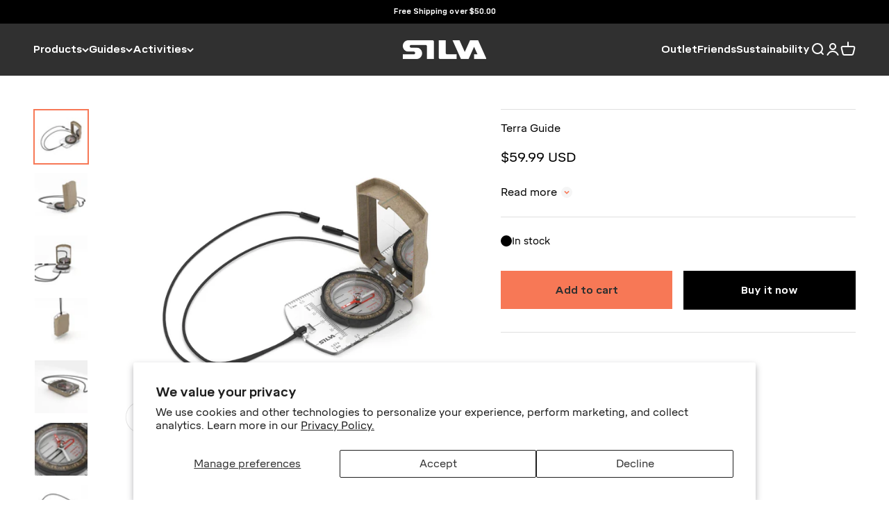

--- FILE ---
content_type: text/html; charset=utf-8
request_url: https://silva-usa.com/products/terra-guide-us-copy-of-terra-ranger-s
body_size: 40125
content:
<!doctype html>

<html lang="en" dir="ltr">
  <head>
    <meta charset="utf-8">
    <meta name="viewport" content="width=device-width, initial-scale=1.0, height=device-height, minimum-scale=1.0, maximum-scale=1.0">
    <meta name="theme-color" content="#303030">

    <title>Terra Guide Sighting Compass | Recycled | Silva</title><meta name="description" content="Choose a brighter future with the more sustainable Terra Guide from Silva - made from hemp and recycled plastics with 90% less carbon emission. Terra Guide is an easy-to-use mirror sighting compass that is used and appreciated by many outdoor enthusiasts; e.g. climbers, hikers, and hunters."><link rel="canonical" href="https://silva-usa.com/products/terra-guide-us-copy-of-terra-ranger-s">

<link rel="alternate" hreflang="en-US" href="https://silva-usa.com/products/terra-guide-us-copy-of-terra-ranger-s">
    <link rel="alternate" hreflang="sv-SE" href="https://silvasweden.com/products/terra-guide-us-copy-of-terra-ranger-s">
    <link rel="alternate" hreflang="en" href="https://silvasweden.com/en/products/terra-guide-us-copy-of-terra-ranger-s">
    <link rel="alternate" hreflang="de-DE" href="https://silvasweden.com/de/products/terra-guide-us-copy-of-terra-ranger-s">
    <link rel="alternate" hreflang="no-NO" href="https://silvasweden.com/no/products/terra-guide-us-copy-of-terra-ranger-s">
    <link rel="alternate" hreflang="en-CA" href="https://silva-canada.com/products/terra-guide-us-copy-of-terra-ranger-s">
    <link rel="alternate" hreflang="en-GB" href="https://silvasweden.uk/products/terra-guide-us-copy-of-terra-ranger-s">
    <link rel="alternate" hreflang="en-US" href="https://silva-usa.com/products/terra-guide-us-copy-of-terra-ranger-s"><link rel="shortcut icon" href="//silva-usa.com/cdn/shop/files/Favicon_SILVA_S_black-logo_d2c05753-ea00-46db-869b-0113bcbd8ce1.png?v=1701956340&width=96">
      <link rel="apple-touch-icon" href="//silva-usa.com/cdn/shop/files/Favicon_SILVA_S_black-logo_d2c05753-ea00-46db-869b-0113bcbd8ce1.png?v=1701956340&width=180"><link rel="preconnect" href="https://cdn.shopify.com">
    <link rel="preconnect" href="https://fonts.shopifycdn.com" crossorigin>
    <link rel="dns-prefetch" href="https://productreviews.shopifycdn.com"><link rel="preload" href="//silva-usa.com/cdn/fonts/barlow/barlow_n7.691d1d11f150e857dcbc1c10ef03d825bc378d81.woff2" as="font" type="font/woff2" crossorigin><link rel="preload" href="//silva-usa.com/cdn/fonts/barlow/barlow_n5.a193a1990790eba0cc5cca569d23799830e90f07.woff2" as="font" type="font/woff2" crossorigin><script>
      window.dataLayer = window.dataLayer || [];
    </script>
    <!-- End Google Tag Manager -->

    
<meta property="og:type" content="product">
  <meta property="og:title" content="Terra Guide">
  <meta property="product:price:amount" content="59.99">
  <meta property="product:price:currency" content="USD"><meta property="og:image" content="http://silva-usa.com/cdn/shop/files/Terra_Ranger_S_38246_38247_38248_main_c7093bfe-a322-4a04-81e8-91178ec63124.jpg?v=1704490846&width=2048">
  <meta property="og:image:secure_url" content="https://silva-usa.com/cdn/shop/files/Terra_Ranger_S_38246_38247_38248_main_c7093bfe-a322-4a04-81e8-91178ec63124.jpg?v=1704490846&width=2048">
  <meta property="og:image:width" content="2000">
  <meta property="og:image:height" content="2000"><meta property="og:description" content="Choose a brighter future with the more sustainable Terra Guide from Silva - made from hemp and recycled plastics with 90% less carbon emission. Terra Guide is an easy-to-use mirror sighting compass that is used and appreciated by many outdoor enthusiasts; e.g. climbers, hikers, and hunters."><meta property="og:url" content="https://silva-usa.com/products/terra-guide-us-copy-of-terra-ranger-s">
<meta property="og:site_name" content="Silva US"><meta name="twitter:card" content="summary"><meta name="twitter:title" content="Terra Guide">
  <meta name="twitter:description" content="Choose a brighter future with the more sustainable Terra Guide from Silva - made from hemp and recycled plastics. Terra Guide is an easy-to-use mirror sighting compass that is used and appreciated by many outdoor enthusiasts; e.g. climbers, hikers, and hunters. This compass has all the necessary features you need for your adventures.FEATURES:• Lid and graduation ring made in REVO material • Detachable safety lanyard – Easy to attach/detach• Map measuring scales; 1:25, 1:50 and mm• Rubber grip – easy handling and great friction against the map• Declination scale inside the capsule• Rotatable housing – use with the SILVA 1-2-3 System®• Luminous markings that enables night navigation• Robust material that withstands tough treatment and conditions• Easy to handle for your outdoor adventure• Terra Packaging   Terra Guide belongs to Silva Terra: a product series made of recycled materials with 90% less"><meta name="twitter:image" content="https://silva-usa.com/cdn/shop/files/Terra_Ranger_S_38246_38247_38248_main_c7093bfe-a322-4a04-81e8-91178ec63124.jpg?crop=center&height=1200&v=1704490846&width=1200">
  <meta name="twitter:image:alt" content=""><script type="application/ld+json">{"@context":"http:\/\/schema.org\/","@id":"\/products\/terra-guide-us-copy-of-terra-ranger-s#product","@type":"Product","brand":{"@type":"Brand","name":"Silva"},"category":"Land Compasses","description":"Choose a brighter future with the more sustainable Terra Guide from Silva - made from hemp and recycled plastics. Terra Guide is an easy-to-use mirror sighting compass that is used and appreciated by many outdoor enthusiasts; e.g. climbers, hikers, and hunters. This compass has all the necessary features you need for your adventures.FEATURES:• Lid and graduation ring made in REVO material • Detachable safety lanyard – Easy to attach\/detach• Map measuring scales; 1:25, 1:50 and mm• Rubber grip – easy handling and great friction against the map• Declination scale inside the capsule• Rotatable housing – use with the SILVA 1-2-3 System®• Luminous markings that enables night navigation• Robust material that withstands tough treatment and conditions• Easy to handle for your outdoor adventure• Terra Packaging\n \nTerra Guide belongs to Silva Terra: a product series made of recycled materials with 90% less carbon emissions. The lid and graduation ring on the Terra Guide are made of REVO material.\nTerra Guide mirror sighting compass should be your choice when you must determine direction over long distances. The Terra Guide features a rubber grip for easy handling and comes with a use-anywhere declination scale inside the capsule and a detachable safety-release lanyard. A base plate map-measuring in mm and scales of 1:62,500 and 1:24,000. Terra Guide has the additional benefit of 45-degree angle assistance on the mirror sighting function. A go-anywhere tool for serious compass users.\nThis compass features a mirror that allows you to view the compass dial and the background at the same time. The fact that the compass dial can be seen at the same time the reference point is aligned makes mirror compasses more desirable for taking accurate bearings. A mirror-sighting compass is at its best in open terrain where you must determine direction over long distances.\nSILVA TERRA – REUSE, REDUCE, RECYCLE\nTerra means Earth, and products labelled Silva Terra have a lower environmental footprint. We long for a brighter future and Silva Terra is our plan to make it happen. Our strategy is easy to understand and well-known – reuse, reduce, recycle. Silva Terra is our commitment and our contribution to the future. Step by step, product by product.","gtin":"7318860205927","image":"https:\/\/silva-usa.com\/cdn\/shop\/files\/Terra_Ranger_S_38246_38247_38248_main_c7093bfe-a322-4a04-81e8-91178ec63124.jpg?v=1704490846\u0026width=1920","name":"Terra Guide","offers":{"@id":"\/products\/terra-guide-us-copy-of-terra-ranger-s?variant=47564651561242#offer","@type":"Offer","availability":"http:\/\/schema.org\/InStock","price":"59.99","priceCurrency":"USD","url":"https:\/\/silva-usa.com\/products\/terra-guide-us-copy-of-terra-ranger-s?variant=47564651561242"},"sku":"38303","url":"https:\/\/silva-usa.com\/products\/terra-guide-us-copy-of-terra-ranger-s"}</script><script type="application/ld+json">
  {
    "@context": "https://schema.org",
    "@type": "BreadcrumbList",
    "itemListElement": [{
        "@type": "ListItem",
        "position": 1,
        "name": "Home",
        "item": "https://silva-usa.com"
      },{
            "@type": "ListItem",
            "position": 2,
            "name": "Terra Guide",
            "item": "https://silva-usa.com/products/terra-guide-us-copy-of-terra-ranger-s"
          }]
  }
</script>

<link rel="preload" href="//silva-usa.com/cdn/shop/t/11/assets/LabGrotesque-Black.woff2?v=48449886766401927491719581953" as="font" type="font/woff2" crossorigin><link rel="preload" href="//silva-usa.com/cdn/shop/t/11/assets/Mikro-Regular.woff2?v=138620304610843713021723798085" as="font" type="font/woff2" crossorigin>
      <link rel="preload" href="//silva-usa.com/cdn/shop/t/11/assets/Mikro-Medium.woff2?v=82591661429918362041723798083" as="font" type="font/woff2" crossorigin>
      <link rel="preload" href="//silva-usa.com/cdn/shop/t/11/assets/Mikro-Bold.woff2?v=143889973677401157441723798082" as="font" type="font/woff2" crossorigin><style>

        
          @font-face {
            font-family: 'Lab Grotesque';
            src: url("//silva-usa.com/cdn/shop/t/11/assets/LabGrotesque-Black.woff2?v=48449886766401927491719581953") format('woff2'),
                 url("//silva-usa.com/cdn/shop/t/11/assets/LabGrotesque-Black.woff?v=8579269171424785651719581953") format('woff');
            font-weight: 900;
            font-style: normal;
            font-display: swap;
          }
        

    
      @font-face {
        font-family: 'Mikro';
        src: url("//silva-usa.com/cdn/shop/t/11/assets/Mikro-Regular.woff2?v=138620304610843713021723798085") format('woff2'),
             url("//silva-usa.com/cdn/shop/t/11/assets/Mikro-Regular.woff?v=99426679873119591181723798085") format('woff');
        font-weight: normal;
        font-style: normal;
        font-display: swap;
      }
      @font-face {
        font-family: 'Mikro';
        src: url('//silva-usa.com/cdn/shop/t/11/assets/Mikro-Medium.woff2?v=82591661429918362041723798083') format('woff2'),
          url('//silva-usa.com/cdn/shop/t/11/assets/Mikro-Medium.woff?v=171013162617749523461723798082') format('woff');
        font-weight: 500;
        font-style: normal;
        font-display: swap;
      }
      @font-face {
        font-family: 'Mikro';
        src: url('//silva-usa.com/cdn/shop/t/11/assets/Mikro-Bold.woff2?v=143889973677401157441723798082') format('woff2'),
          url('//silva-usa.com/cdn/shop/t/11/assets/Mikro-Bold.woff?v=109883852209652804591723798085') format('woff');
        font-weight: bold;
        font-style: normal;
        font-display: swap;
      }
    


    :root {
      --heading-font-family: 'Lab Grotesque', sans-serif;
      --heading-h1-font-family: 'Lab Grotesque', sans-serif;
      --heading-h2-font-family: 'Lab Grotesque', sans-serif;
      --heading-h3-font-family: 'Lab Grotesque', sans-serif;
      --heading-h4-font-family: 'Lab Grotesque', sans-serif;
      --heading-h5-font-family: 'Lab Grotesque', sans-serif;
      --heading-h6-font-family: 'Lab Grotesque', sans-serif;
    }
    /* Custom fonts */
    .heading, .h0, h1, .h1, .prose :is(h1) {
      font-family: var(--heading-h1-font-family) !important;
    }
    h2, .h2, .prose :is(h2) {
      font-family: var(--heading-h2-font-family) !important;
    }
    h3, .h3, .prose :is(h3) {
      font-family: var(--heading-h3-font-family) !important;
    }
    h4, .h4, .prose :is(h4) {
      font-family: var(--heading-h4-font-family) !important;
    }
    h5, .h5, .prose :is(h5) {
      font-family: var(--heading-h5-font-family) !important;
    }
    h6, .h6, .prose :is(h6) {
      font-family: var(--heading-h6-font-family) !important;
    }
  

</style>

<style>/* Typography (heading) */
  @font-face {
  font-family: Barlow;
  font-weight: 700;
  font-style: normal;
  font-display: fallback;
  src: url("//silva-usa.com/cdn/fonts/barlow/barlow_n7.691d1d11f150e857dcbc1c10ef03d825bc378d81.woff2") format("woff2"),
       url("//silva-usa.com/cdn/fonts/barlow/barlow_n7.4fdbb1cb7da0e2c2f88492243ffa2b4f91924840.woff") format("woff");
}

/* Typography (body) */
  @font-face {
  font-family: Barlow;
  font-weight: 500;
  font-style: normal;
  font-display: fallback;
  src: url("//silva-usa.com/cdn/fonts/barlow/barlow_n5.a193a1990790eba0cc5cca569d23799830e90f07.woff2") format("woff2"),
       url("//silva-usa.com/cdn/fonts/barlow/barlow_n5.ae31c82169b1dc0715609b8cc6a610b917808358.woff") format("woff");
}

:root {
    /**
     * ---------------------------------------------------------------------
     * SPACING VARIABLES
     *
     * We are using a spacing inspired from frameworks like Tailwind CSS.
     * ---------------------------------------------------------------------
     */
    --spacing-0-5: 0.125rem; /* 2px */
    --spacing-1: 0.25rem; /* 4px */
    --spacing-1-5: 0.375rem; /* 6px */
    --spacing-2: 0.5rem; /* 8px */
    --spacing-2-5: 0.625rem; /* 10px */
    --spacing-3: 0.75rem; /* 12px */
    --spacing-3-5: 0.875rem; /* 14px */
    --spacing-4: 1rem; /* 16px */
    --spacing-4-5: 1.125rem; /* 18px */
    --spacing-5: 1.25rem; /* 20px */
    --spacing-5-5: 1.375rem; /* 22px */
    --spacing-6: 1.5rem; /* 24px */
    --spacing-6-5: 1.625rem; /* 26px */
    --spacing-7: 1.75rem; /* 28px */
    --spacing-7-5: 1.875rem; /* 30px */
    --spacing-8: 2rem; /* 32px */
    --spacing-8-5: 2.125rem; /* 34px */
    --spacing-9: 2.25rem; /* 36px */
    --spacing-9-5: 2.375rem; /* 38px */
    --spacing-10: 2.5rem; /* 40px */
    --spacing-11: 2.75rem; /* 44px */
    --spacing-12: 3rem; /* 48px */
    --spacing-14: 3.5rem; /* 56px */
    --spacing-16: 4rem; /* 64px */
    --spacing-18: 4.5rem; /* 72px */
    --spacing-20: 5rem; /* 80px */
    --spacing-24: 6rem; /* 96px */
    --spacing-28: 7rem; /* 112px */
    --spacing-32: 8rem; /* 128px */
    --spacing-36: 9rem; /* 144px */
    --spacing-40: 10rem; /* 160px */
    --spacing-44: 11rem; /* 176px */
    --spacing-48: 12rem; /* 192px */
    --spacing-52: 13rem; /* 208px */
    --spacing-56: 14rem; /* 224px */
    --spacing-60: 15rem; /* 240px */
    --spacing-64: 16rem; /* 256px */
    --spacing-72: 18rem; /* 288px */
    --spacing-80: 20rem; /* 320px */
    --spacing-96: 24rem; /* 384px */

    /* Container */
    --container-max-width: 1300px;
    --container-narrow-max-width: 1050px;
    --container-gutter: var(--spacing-5);
    --section-outer-spacing-block: var(--spacing-8);
    --section-inner-max-spacing-block: var(--spacing-8);
    --section-inner-spacing-inline: var(--container-gutter);
    --section-stack-spacing-block: var(--spacing-8);

    /* Grid gutter */
    --grid-gutter: var(--spacing-5);

    /* Product list settings */
    --product-list-row-gap: var(--spacing-8);
    --product-list-column-gap: var(--grid-gutter);

    /* Form settings */
    --input-gap: var(--spacing-2);
    --input-height: 2.625rem;
    --input-padding-inline: var(--spacing-4);

    /* Other sizes */
    --sticky-area-height: calc(var(--sticky-announcement-bar-enabled, 0) * var(--announcement-bar-height, 0px) + var(--sticky-header-enabled, 0) * var(--header-height, 0px));

    /* RTL support */
    --transform-logical-flip: 1;
    --transform-origin-start: left;
    --transform-origin-end: right;

    /**
     * ---------------------------------------------------------------------
     * TYPOGRAPHY
     * ---------------------------------------------------------------------
     */

    /* Font properties */--heading-text-transform: uppercase;
    --heading-letter-spacing: 0.025em;--text-font-family: 'Mikro', sans-serif;--buttons-font-family: Barlow, sans-serif;
      --buttons-font-family: 'Mikro', sans-serif;--text-letter-spacing: 0.0em;

    /* Font sizes */
    --text-h0: 2.5rem;
    --text-h1: 1.75rem;
    --text-h2: 1.5rem;
    --text-h3: 1.375rem;
    --text-h4: 1.125rem;
    --text-h5: 1.125rem;
    --text-h6: 1rem;
    --text-xs: 0.6875rem;
    --text-sm: 0.75rem;
    --text-base: 0.875rem;
    --text-lg: 1.125rem;

    /**
     * ---------------------------------------------------------------------
     * COLORS
     * ---------------------------------------------------------------------
     */

    /* Color settings */--accent: 247 120 86;
    --text-primary: 0 0 0;
    --background-primary: 255 255 255;
    --dialog-background: 48 48 48;
    --dialog-text-color: 255 255 255;
    --border-color: var(--text-color, var(--text-primary)) / 0.12;

    /* Button colors */
    --button-background-primary: 247 120 86;
    --button-text-primary: 0 0 0;
    --button-background-secondary: 248 248 248;
    --button-text-secondary: 0 0 0;

    /* Status colors */
    --success-background: 224 224 224;
    --success-text: 0 0 0;
    --warning-background: 255 246 233;
    --warning-text: 255 183 74;
    --error-background: 254 239 235;
    --error-text: 247 120 86;

    /* Product colors */
    --on-sale-text: 247 120 86;
    --on-sale-badge-background: 247 120 86;
    --on-sale-badge-text: 0 0 0;
    --sold-out-badge-background: 0 0 0;
    --sold-out-badge-text: 255 255 255;
    --primary-badge-background: 128 60 238;
    --primary-badge-text: 255 255 255;
    --star-color: 255 183 74;
    --product-card-background: 255 255 255;
    --product-card-text: 0 0 0;
    --primary-product-border-around-active-thumbnail: #F77856;

    --theme-primary-color: 247 120 86;

    /* Chevron colors */
    --chevron-bg-color: 255 255 255;
    --chevron-color: 247 120 86;
    --chevron-hover-bg-color: 247 120 86;
    --chevron-hover-color: 255 255 255;

    /* Header colors */
    --header-background: 48 48 48;
    --header-text: 255 255 255;
     --header-text-hover: #f77856;

    /* Footer colors */
    --footer-background: 0 0 0;
    --footer-text: 255 255 255;

    /* Rounded variables (used for border radius) */
    --rounded-xs: 0.0rem;
    --rounded-sm: 0.0rem;
    --rounded: 0.0rem;
    --rounded-lg: 0.0rem;
    --rounded-full: 9999px;

    --rounded-button: 0.0rem;
    --rounded-input: 0.0rem;

    /* Box shadow */
    --shadow-sm: 0 2px 8px rgb(var(--text-primary) / 0.03);
    --shadow: 0 5px 15px rgb(var(--text-primary) / 0.03);
    --shadow-md: 0 5px 30px rgb(var(--text-primary) / 0.03);
    --shadow-block: -28px -28px 60px rgb(var(--text-primary) / 0.03);

    /**
     * ---------------------------------------------------------------------
     * OTHER
     * ---------------------------------------------------------------------
     */

    --cursor-close-svg-url: url(//silva-usa.com/cdn/shop/t/11/assets/cursor-close.svg?v=147174565022153725511719581989);
    --cursor-zoom-in-svg-url: url(//silva-usa.com/cdn/shop/t/11/assets/cursor-zoom-in.svg?v=154953035094101115921719581989);
    --cursor-zoom-out-svg-url: url(//silva-usa.com/cdn/shop/t/11/assets/cursor-zoom-out.svg?v=16155520337305705181719581989);
    --checkmark-svg-url: url(//silva-usa.com/cdn/shop/t/11/assets/checkmark.svg?v=5085511394707007931719581989);
  }

  [dir="rtl"]:root {
    /* RTL support */
    --transform-logical-flip: -1;
    --transform-origin-start: right;
    --transform-origin-end: left;
  }

  @media screen and (min-width: 700px) {
    :root {
      /* Typography (font size) */
      --text-h0: 3.25rem;
      --text-h1: 2.25rem;
      --text-h2: 1.75rem;
      --text-h3: 1.625rem;
      --text-h4: 1.25rem;
      --text-h5: 1.25rem;
      --text-h6: 1.125rem;

      --text-xs: 0.6875rem;
      --text-sm: 0.8125rem;
      --text-base: 0.9375rem;
      --text-lg: 1.1875rem;

      /* Spacing */
      --container-gutter: 2rem;
      --section-outer-spacing-block: var(--spacing-12);
      --section-inner-max-spacing-block: var(--spacing-10);
      --section-inner-spacing-inline: var(--spacing-10);
      --section-stack-spacing-block: var(--spacing-10);

      /* Grid gutter */
      --grid-gutter: var(--spacing-6);

      /* Product list settings */
      --product-list-row-gap: var(--spacing-12);

      /* Form settings */
      --input-gap: 1rem;
      --input-height: 3.125rem;
      --input-padding-inline: var(--spacing-5);
    }
  }

  @media screen and (min-width: 1000px) {
    :root {
      /* Spacing settings */
      --container-gutter: var(--spacing-12);
      --section-outer-spacing-block: var(--spacing-14);
      --section-inner-max-spacing-block: var(--spacing-12);
      --section-inner-spacing-inline: var(--spacing-12);
      --section-stack-spacing-block: var(--spacing-10);
    }
  }

  @media screen and (min-width: 1150px) {
    :root {
      /* Spacing settings */
      --container-gutter: var(--spacing-12);
      --section-outer-spacing-block: var(--spacing-14);
      --section-inner-max-spacing-block: var(--spacing-12);
      --section-inner-spacing-inline: var(--spacing-12);
      --section-stack-spacing-block: var(--spacing-12);
    }
  }

  @media screen and (min-width: 1400px) {
    :root {
      /* Typography (font size) */
      --text-h0: 4rem;
      --text-h1: 3rem;
      --text-h2: 2.5rem;
      --text-h3: 1.75rem;
      --text-h4: 1.5rem;
      --text-h5: 1.25rem;
      --text-h6: 1.25rem;

      --section-outer-spacing-block: var(--spacing-16);
      --section-inner-max-spacing-block: var(--spacing-14);
      --section-inner-spacing-inline: var(--spacing-14);
    }
  }

  @media screen and (min-width: 1600px) {
    :root {
      --section-outer-spacing-block: var(--spacing-16);
      --section-inner-max-spacing-block: var(--spacing-16);
      --section-inner-spacing-inline: var(--spacing-16);
    }
  }

  /**
   * ---------------------------------------------------------------------
   * LIQUID DEPENDANT CSS
   *
   * Our main CSS is Liquid free, but some very specific features depend on
   * theme settings, so we have them here
   * ---------------------------------------------------------------------
   */@media screen and (pointer: fine) {
        .button:not([disabled]):hover, .btn:not([disabled]):hover, .shopify-payment-button__button--unbranded:not([disabled]):hover {
          --button-background-opacity: 0.85;
        }

        .button--subdued:not([disabled]):hover {
          --button-background: var(--text-color) / .05 !important;
        }
      }</style>
<script>
  // This allows to expose several variables to the global scope, to be used in scripts
  window.themeVariables = {
    settings: {
      showPageTransition: false,
      headingApparition: "fade",
      pageType: "product",
      moneyFormat: "\u003cspan class='money'\u003e${{amount}}\u003c\/span\u003e",
      moneyWithCurrencyFormat: "\u003cspan class='money'\u003e${{amount}} USD\u003c\/span\u003e",
      currencyCodeEnabled: true,
      cartType: "drawer",
      showDiscount: true,
      discountMode: "percentage"
    },

    strings: {
      accessibilityClose: "Close",
      accessibilityNext: "Next",
      accessibilityPrevious: "Previous",
      addToCartButton: "Add to cart",
      soldOutButton: "Sold out",
      preOrderButton: "Pre-order",
      unavailableButton: "Unavailable",
      closeGallery: "Close gallery",
      zoomGallery: "Zoom",
      errorGallery: "Image cannot be loaded",
      soldOutBadge: "Sold out",
      discountBadge: "Save @@",
      sku: "SKU:",
      searchNoResults: "No results could be found.",
      addOrderNote: "Add order note",
      editOrderNote: "Edit order note",
      shippingEstimatorNoResults: "Sorry, we do not ship to your address.",
      shippingEstimatorOneResult: "There is one shipping rate for your address:",
      shippingEstimatorMultipleResults: "There are several shipping rates for your address:",
      shippingEstimatorError: "One or more error occurred while retrieving shipping rates:"
    },

    breakpoints: {
      'sm': 'screen and (min-width: 700px)',
      'md': 'screen and (min-width: 1000px)',
      'lg': 'screen and (min-width: 1150px)',
      'xl': 'screen and (min-width: 1400px)',

      'sm-max': 'screen and (max-width: 699px)',
      'md-max': 'screen and (max-width: 999px)',
      'lg-max': 'screen and (max-width: 1149px)',
      'xl-max': 'screen and (max-width: 1399px)'
    }
  };// For detecting native share
  document.documentElement.classList.add(`native-share--${navigator.share ? 'enabled' : 'disabled'}`);// We save the product ID in local storage to be eventually used for recently viewed section
    try {
      const recentlyViewedProducts = new Set(JSON.parse(localStorage.getItem('theme:recently-viewed-products') || '[]'));

      recentlyViewedProducts.delete(8900609999130); // Delete first to re-move the product
      recentlyViewedProducts.add(8900609999130);

      localStorage.setItem('theme:recently-viewed-products', JSON.stringify(Array.from(recentlyViewedProducts.values()).reverse()));
    } catch (e) {
      // Safari in private mode does not allow setting item, we silently fail
    }</script><script type="module" src="//silva-usa.com/cdn/shop/t/11/assets/vendor.min.js?v=52426788336887041471719581954"></script>
    <script type="module" src="//silva-usa.com/cdn/shop/t/11/assets/theme.js?v=89567197512005134851724930220"></script>
    <script src="//silva-usa.com/cdn/shop/t/11/assets/dtails.js?v=136898247508532924371722337700" defer="defer"></script>
    <script type="module" src="//silva-usa.com/cdn/shop/t/11/assets/sections.js?v=124965207431913163241724930233"></script>

    <script>window.performance && window.performance.mark && window.performance.mark('shopify.content_for_header.start');</script><meta name="google-site-verification" content="sO-mO8XnQVBFH340-uObiI16XtkP4ufRDVIT3YugkJw">
<meta name="facebook-domain-verification" content="0thum5yewn9kp67w0hhv3mdmr1zr5r">
<meta id="shopify-digital-wallet" name="shopify-digital-wallet" content="/70462505242/digital_wallets/dialog">
<meta name="shopify-checkout-api-token" content="a536bd4f3e22466f42779a700370bc4e">
<meta id="in-context-paypal-metadata" data-shop-id="70462505242" data-venmo-supported="false" data-environment="production" data-locale="en_US" data-paypal-v4="true" data-currency="USD">
<link rel="alternate" type="application/json+oembed" href="https://silva-usa.com/products/terra-guide-us-copy-of-terra-ranger-s.oembed">
<script async="async" src="/checkouts/internal/preloads.js?locale=en-US"></script>
<script id="apple-pay-shop-capabilities" type="application/json">{"shopId":70462505242,"countryCode":"US","currencyCode":"USD","merchantCapabilities":["supports3DS"],"merchantId":"gid:\/\/shopify\/Shop\/70462505242","merchantName":"Silva US","requiredBillingContactFields":["postalAddress","email","phone"],"requiredShippingContactFields":["postalAddress","email","phone"],"shippingType":"shipping","supportedNetworks":["visa","masterCard","amex","discover","elo","jcb"],"total":{"type":"pending","label":"Silva US","amount":"1.00"},"shopifyPaymentsEnabled":true,"supportsSubscriptions":true}</script>
<script id="shopify-features" type="application/json">{"accessToken":"a536bd4f3e22466f42779a700370bc4e","betas":["rich-media-storefront-analytics"],"domain":"silva-usa.com","predictiveSearch":true,"shopId":70462505242,"locale":"en"}</script>
<script>var Shopify = Shopify || {};
Shopify.shop = "silva-us.myshopify.com";
Shopify.locale = "en";
Shopify.currency = {"active":"USD","rate":"1.0"};
Shopify.country = "US";
Shopify.theme = {"name":"Impact Production - NEW THEME","id":170021159194,"schema_name":"Impact","schema_version":"5.4.1","theme_store_id":null,"role":"main"};
Shopify.theme.handle = "null";
Shopify.theme.style = {"id":null,"handle":null};
Shopify.cdnHost = "silva-usa.com/cdn";
Shopify.routes = Shopify.routes || {};
Shopify.routes.root = "/";</script>
<script type="module">!function(o){(o.Shopify=o.Shopify||{}).modules=!0}(window);</script>
<script>!function(o){function n(){var o=[];function n(){o.push(Array.prototype.slice.apply(arguments))}return n.q=o,n}var t=o.Shopify=o.Shopify||{};t.loadFeatures=n(),t.autoloadFeatures=n()}(window);</script>
<script id="shop-js-analytics" type="application/json">{"pageType":"product"}</script>
<script defer="defer" async type="module" src="//silva-usa.com/cdn/shopifycloud/shop-js/modules/v2/client.init-shop-cart-sync_BN7fPSNr.en.esm.js"></script>
<script defer="defer" async type="module" src="//silva-usa.com/cdn/shopifycloud/shop-js/modules/v2/chunk.common_Cbph3Kss.esm.js"></script>
<script defer="defer" async type="module" src="//silva-usa.com/cdn/shopifycloud/shop-js/modules/v2/chunk.modal_DKumMAJ1.esm.js"></script>
<script type="module">
  await import("//silva-usa.com/cdn/shopifycloud/shop-js/modules/v2/client.init-shop-cart-sync_BN7fPSNr.en.esm.js");
await import("//silva-usa.com/cdn/shopifycloud/shop-js/modules/v2/chunk.common_Cbph3Kss.esm.js");
await import("//silva-usa.com/cdn/shopifycloud/shop-js/modules/v2/chunk.modal_DKumMAJ1.esm.js");

  window.Shopify.SignInWithShop?.initShopCartSync?.({"fedCMEnabled":true,"windoidEnabled":true});

</script>
<script id="__st">var __st={"a":70462505242,"offset":-25200,"reqid":"4631a81b-d4c4-4386-8013-23745f9c8ca3-1769820134","pageurl":"silva-usa.com\/products\/terra-guide-us-copy-of-terra-ranger-s","u":"d3a2a715380b","p":"product","rtyp":"product","rid":8900609999130};</script>
<script>window.ShopifyPaypalV4VisibilityTracking = true;</script>
<script id="captcha-bootstrap">!function(){'use strict';const t='contact',e='account',n='new_comment',o=[[t,t],['blogs',n],['comments',n],[t,'customer']],c=[[e,'customer_login'],[e,'guest_login'],[e,'recover_customer_password'],[e,'create_customer']],r=t=>t.map((([t,e])=>`form[action*='/${t}']:not([data-nocaptcha='true']) input[name='form_type'][value='${e}']`)).join(','),a=t=>()=>t?[...document.querySelectorAll(t)].map((t=>t.form)):[];function s(){const t=[...o],e=r(t);return a(e)}const i='password',u='form_key',d=['recaptcha-v3-token','g-recaptcha-response','h-captcha-response',i],f=()=>{try{return window.sessionStorage}catch{return}},m='__shopify_v',_=t=>t.elements[u];function p(t,e,n=!1){try{const o=window.sessionStorage,c=JSON.parse(o.getItem(e)),{data:r}=function(t){const{data:e,action:n}=t;return t[m]||n?{data:e,action:n}:{data:t,action:n}}(c);for(const[e,n]of Object.entries(r))t.elements[e]&&(t.elements[e].value=n);n&&o.removeItem(e)}catch(o){console.error('form repopulation failed',{error:o})}}const l='form_type',E='cptcha';function T(t){t.dataset[E]=!0}const w=window,h=w.document,L='Shopify',v='ce_forms',y='captcha';let A=!1;((t,e)=>{const n=(g='f06e6c50-85a8-45c8-87d0-21a2b65856fe',I='https://cdn.shopify.com/shopifycloud/storefront-forms-hcaptcha/ce_storefront_forms_captcha_hcaptcha.v1.5.2.iife.js',D={infoText:'Protected by hCaptcha',privacyText:'Privacy',termsText:'Terms'},(t,e,n)=>{const o=w[L][v],c=o.bindForm;if(c)return c(t,g,e,D).then(n);var r;o.q.push([[t,g,e,D],n]),r=I,A||(h.body.append(Object.assign(h.createElement('script'),{id:'captcha-provider',async:!0,src:r})),A=!0)});var g,I,D;w[L]=w[L]||{},w[L][v]=w[L][v]||{},w[L][v].q=[],w[L][y]=w[L][y]||{},w[L][y].protect=function(t,e){n(t,void 0,e),T(t)},Object.freeze(w[L][y]),function(t,e,n,w,h,L){const[v,y,A,g]=function(t,e,n){const i=e?o:[],u=t?c:[],d=[...i,...u],f=r(d),m=r(i),_=r(d.filter((([t,e])=>n.includes(e))));return[a(f),a(m),a(_),s()]}(w,h,L),I=t=>{const e=t.target;return e instanceof HTMLFormElement?e:e&&e.form},D=t=>v().includes(t);t.addEventListener('submit',(t=>{const e=I(t);if(!e)return;const n=D(e)&&!e.dataset.hcaptchaBound&&!e.dataset.recaptchaBound,o=_(e),c=g().includes(e)&&(!o||!o.value);(n||c)&&t.preventDefault(),c&&!n&&(function(t){try{if(!f())return;!function(t){const e=f();if(!e)return;const n=_(t);if(!n)return;const o=n.value;o&&e.removeItem(o)}(t);const e=Array.from(Array(32),(()=>Math.random().toString(36)[2])).join('');!function(t,e){_(t)||t.append(Object.assign(document.createElement('input'),{type:'hidden',name:u})),t.elements[u].value=e}(t,e),function(t,e){const n=f();if(!n)return;const o=[...t.querySelectorAll(`input[type='${i}']`)].map((({name:t})=>t)),c=[...d,...o],r={};for(const[a,s]of new FormData(t).entries())c.includes(a)||(r[a]=s);n.setItem(e,JSON.stringify({[m]:1,action:t.action,data:r}))}(t,e)}catch(e){console.error('failed to persist form',e)}}(e),e.submit())}));const S=(t,e)=>{t&&!t.dataset[E]&&(n(t,e.some((e=>e===t))),T(t))};for(const o of['focusin','change'])t.addEventListener(o,(t=>{const e=I(t);D(e)&&S(e,y())}));const B=e.get('form_key'),M=e.get(l),P=B&&M;t.addEventListener('DOMContentLoaded',(()=>{const t=y();if(P)for(const e of t)e.elements[l].value===M&&p(e,B);[...new Set([...A(),...v().filter((t=>'true'===t.dataset.shopifyCaptcha))])].forEach((e=>S(e,t)))}))}(h,new URLSearchParams(w.location.search),n,t,e,['guest_login'])})(!0,!0)}();</script>
<script integrity="sha256-4kQ18oKyAcykRKYeNunJcIwy7WH5gtpwJnB7kiuLZ1E=" data-source-attribution="shopify.loadfeatures" defer="defer" src="//silva-usa.com/cdn/shopifycloud/storefront/assets/storefront/load_feature-a0a9edcb.js" crossorigin="anonymous"></script>
<script data-source-attribution="shopify.dynamic_checkout.dynamic.init">var Shopify=Shopify||{};Shopify.PaymentButton=Shopify.PaymentButton||{isStorefrontPortableWallets:!0,init:function(){window.Shopify.PaymentButton.init=function(){};var t=document.createElement("script");t.src="https://silva-usa.com/cdn/shopifycloud/portable-wallets/latest/portable-wallets.en.js",t.type="module",document.head.appendChild(t)}};
</script>
<script data-source-attribution="shopify.dynamic_checkout.buyer_consent">
  function portableWalletsHideBuyerConsent(e){var t=document.getElementById("shopify-buyer-consent"),n=document.getElementById("shopify-subscription-policy-button");t&&n&&(t.classList.add("hidden"),t.setAttribute("aria-hidden","true"),n.removeEventListener("click",e))}function portableWalletsShowBuyerConsent(e){var t=document.getElementById("shopify-buyer-consent"),n=document.getElementById("shopify-subscription-policy-button");t&&n&&(t.classList.remove("hidden"),t.removeAttribute("aria-hidden"),n.addEventListener("click",e))}window.Shopify?.PaymentButton&&(window.Shopify.PaymentButton.hideBuyerConsent=portableWalletsHideBuyerConsent,window.Shopify.PaymentButton.showBuyerConsent=portableWalletsShowBuyerConsent);
</script>
<script>
  function portableWalletsCleanup(e){e&&e.src&&console.error("Failed to load portable wallets script "+e.src);var t=document.querySelectorAll("shopify-accelerated-checkout .shopify-payment-button__skeleton, shopify-accelerated-checkout-cart .wallet-cart-button__skeleton"),e=document.getElementById("shopify-buyer-consent");for(let e=0;e<t.length;e++)t[e].remove();e&&e.remove()}function portableWalletsNotLoadedAsModule(e){e instanceof ErrorEvent&&"string"==typeof e.message&&e.message.includes("import.meta")&&"string"==typeof e.filename&&e.filename.includes("portable-wallets")&&(window.removeEventListener("error",portableWalletsNotLoadedAsModule),window.Shopify.PaymentButton.failedToLoad=e,"loading"===document.readyState?document.addEventListener("DOMContentLoaded",window.Shopify.PaymentButton.init):window.Shopify.PaymentButton.init())}window.addEventListener("error",portableWalletsNotLoadedAsModule);
</script>

<script type="module" src="https://silva-usa.com/cdn/shopifycloud/portable-wallets/latest/portable-wallets.en.js" onError="portableWalletsCleanup(this)" crossorigin="anonymous"></script>
<script nomodule>
  document.addEventListener("DOMContentLoaded", portableWalletsCleanup);
</script>

<script id='scb4127' type='text/javascript' async='' src='https://silva-usa.com/cdn/shopifycloud/privacy-banner/storefront-banner.js'></script><link id="shopify-accelerated-checkout-styles" rel="stylesheet" media="screen" href="https://silva-usa.com/cdn/shopifycloud/portable-wallets/latest/accelerated-checkout-backwards-compat.css" crossorigin="anonymous">
<style id="shopify-accelerated-checkout-cart">
        #shopify-buyer-consent {
  margin-top: 1em;
  display: inline-block;
  width: 100%;
}

#shopify-buyer-consent.hidden {
  display: none;
}

#shopify-subscription-policy-button {
  background: none;
  border: none;
  padding: 0;
  text-decoration: underline;
  font-size: inherit;
  cursor: pointer;
}

#shopify-subscription-policy-button::before {
  box-shadow: none;
}

      </style>

<script>window.performance && window.performance.mark && window.performance.mark('shopify.content_for_header.end');</script>
<link href="//silva-usa.com/cdn/shop/t/11/assets/theme.css?v=170989899828450777081743706459" rel="stylesheet" type="text/css" media="all" /><link rel="preload" as="style" href="//silva-usa.com/cdn/shop/t/11/assets/currency-flags-v2.css" onload="this.onload=null;this.rel='stylesheet'">
    <link rel="stylesheet" href="//silva-usa.com/cdn/shop/t/11/assets/currency-flags-v2.css">
  <script type="text/javascript">
    //<![CDATA[
    window.lipscoreInit = function() {
        lipscore.init({
            apiKey: "c608f8b2523ba554b9b955f3"
        });
    };
    (function() {
        var scr = document.createElement('script'); 
        scr.async = 1;
        
        // Determine the appropriate language code based on the URL
        var langCode = 'se'; // Default language code
        console.log("Initial langCode (default):", langCode);

        var currentURL = window.location.href;
        console.log("Current URL:", currentURL);

        if (currentURL.startsWith("https://silvasweden.com/no")) {
            langCode = 'no';
        } else if (currentURL.startsWith("https://silvasweden.com/de")) {
            langCode = 'de';
        }

        console.log("Final langCode:", langCode);

        // Set the script source dynamically
        scr.src = "//static.lipscore.com/assets/" + langCode + "/lipscore-v1.js";
        console.log("Script src set to:", scr.src);

        document.getElementsByTagName('head')[0].appendChild(scr);
    })();
    //]]>
</script>
  <!-- BEGIN app block: shopify://apps/klaviyo-email-marketing-sms/blocks/klaviyo-onsite-embed/2632fe16-c075-4321-a88b-50b567f42507 -->












  <script async src="https://static.klaviyo.com/onsite/js/RXRHVU/klaviyo.js?company_id=RXRHVU"></script>
  <script>!function(){if(!window.klaviyo){window._klOnsite=window._klOnsite||[];try{window.klaviyo=new Proxy({},{get:function(n,i){return"push"===i?function(){var n;(n=window._klOnsite).push.apply(n,arguments)}:function(){for(var n=arguments.length,o=new Array(n),w=0;w<n;w++)o[w]=arguments[w];var t="function"==typeof o[o.length-1]?o.pop():void 0,e=new Promise((function(n){window._klOnsite.push([i].concat(o,[function(i){t&&t(i),n(i)}]))}));return e}}})}catch(n){window.klaviyo=window.klaviyo||[],window.klaviyo.push=function(){var n;(n=window._klOnsite).push.apply(n,arguments)}}}}();</script>

  
    <script id="viewed_product">
      if (item == null) {
        var _learnq = _learnq || [];

        var MetafieldReviews = null
        var MetafieldYotpoRating = null
        var MetafieldYotpoCount = null
        var MetafieldLooxRating = null
        var MetafieldLooxCount = null
        var okendoProduct = null
        var okendoProductReviewCount = null
        var okendoProductReviewAverageValue = null
        try {
          // The following fields are used for Customer Hub recently viewed in order to add reviews.
          // This information is not part of __kla_viewed. Instead, it is part of __kla_viewed_reviewed_items
          MetafieldReviews = {};
          MetafieldYotpoRating = null
          MetafieldYotpoCount = null
          MetafieldLooxRating = null
          MetafieldLooxCount = null

          okendoProduct = null
          // If the okendo metafield is not legacy, it will error, which then requires the new json formatted data
          if (okendoProduct && 'error' in okendoProduct) {
            okendoProduct = null
          }
          okendoProductReviewCount = okendoProduct ? okendoProduct.reviewCount : null
          okendoProductReviewAverageValue = okendoProduct ? okendoProduct.reviewAverageValue : null
        } catch (error) {
          console.error('Error in Klaviyo onsite reviews tracking:', error);
        }

        var item = {
          Name: "Terra Guide",
          ProductID: 8900609999130,
          Categories: ["All products","COMPASSES","Full Price Products","Outdoor","TERRA"],
          ImageURL: "https://silva-usa.com/cdn/shop/files/Terra_Ranger_S_38246_38247_38248_main_c7093bfe-a322-4a04-81e8-91178ec63124_grande.jpg?v=1704490846",
          URL: "https://silva-usa.com/products/terra-guide-us-copy-of-terra-ranger-s",
          Brand: "Silva",
          Price: "$59.99",
          Value: "59.99",
          CompareAtPrice: "$0.00"
        };
        _learnq.push(['track', 'Viewed Product', item]);
        _learnq.push(['trackViewedItem', {
          Title: item.Name,
          ItemId: item.ProductID,
          Categories: item.Categories,
          ImageUrl: item.ImageURL,
          Url: item.URL,
          Metadata: {
            Brand: item.Brand,
            Price: item.Price,
            Value: item.Value,
            CompareAtPrice: item.CompareAtPrice
          },
          metafields:{
            reviews: MetafieldReviews,
            yotpo:{
              rating: MetafieldYotpoRating,
              count: MetafieldYotpoCount,
            },
            loox:{
              rating: MetafieldLooxRating,
              count: MetafieldLooxCount,
            },
            okendo: {
              rating: okendoProductReviewAverageValue,
              count: okendoProductReviewCount,
            }
          }
        }]);
      }
    </script>
  




  <script>
    window.klaviyoReviewsProductDesignMode = false
  </script>







<!-- END app block --><!-- BEGIN app block: shopify://apps/productcompare/blocks/main-embed/63f21761-62cf-4c92-aca4-01f860995cc0 --><link rel="stylesheet" href="https://cdn.shopify.com/extensions/0199e7ff-260d-7904-9371-ffcb04348754/product-compare-app-16/assets/main.css">
<script
  type="module"
  src="https://cdn.shopify.com/extensions/0199e7ff-260d-7904-9371-ffcb04348754/product-compare-app-16/assets/main.js"
  defer="defer"></script>


<script>
  window.productCompareAppData = window.productCompareAppData || {}
  productCompareAppData.theme = {
    moneyFormat: "\u003cspan class='money'\u003e${{amount}}\u003c\/span\u003e",
  }
    productCompareAppData.customer = {
    id: null,
  }
  productCompareAppData.settings = {"automatically_add_to_grid_products":false,"product_grid_selector":".product-card .product-card__info"}

  
  productCompareAppData.templates = {
    checkbox: "\u003c!-- BEGIN app snippet: compare-checkbox --\u003e\n\u003cdiv class=\"__theme-extension\"\u003e\n  \u003cdiv class=\"flex items-center relative z-10\" data-product-compare-input\u003e \n    \u003cinput \n      id=\"compare-\"\n      type=\"checkbox\" \n      class=\"h-4 w-4 mr-3 accent-black focus:ring-0\" \n      \u003e\n    \u003clabel class=\"mb-0 text-sm\" for=\"compare-\"\u003eCompare\u003c\/label\u003e\n  \u003c\/div\u003e\n\u003c\/div\u003e\n\u003c!-- END app snippet --\u003e",
  }

  productCompareAppData.translations = "{\u0026quot;checkbox\u0026quot;=\u0026gt;\u0026quot;Compare\u0026quot;, \u0026quot;page\u0026quot;=\u0026gt;{\u0026quot;title\u0026quot;=\u0026gt;\u0026quot;Compare products\u0026quot;, \u0026quot;empty\u0026quot;=\u0026gt;\u0026quot;No products to compare\u0026quot;, \u0026quot;return\u0026quot;=\u0026gt;\u0026quot;Return\u0026quot;, \u0026quot;view_product\u0026quot;=\u0026gt;\u0026quot;View product\u0026quot;, \u0026quot;general_title\u0026quot;=\u0026gt;\u0026quot;General\u0026quot;, \u0026quot;copy_link\u0026quot;=\u0026gt;\u0026quot;Copy shareable link\u0026quot;, \u0026quot;add_to_cart\u0026quot;=\u0026gt;\u0026quot;Add to cart\u0026quot;}, \u0026quot;summary\u0026quot;=\u0026gt;{\u0026quot;clear\u0026quot;=\u0026gt;\u0026quot;Clear\u0026quot;, \u0026quot;compare_button\u0026quot;=\u0026gt;\u0026quot;Compare\u0026quot;}}"

</script>


<!-- END app block --><link href="https://monorail-edge.shopifysvc.com" rel="dns-prefetch">
<script>(function(){if ("sendBeacon" in navigator && "performance" in window) {try {var session_token_from_headers = performance.getEntriesByType('navigation')[0].serverTiming.find(x => x.name == '_s').description;} catch {var session_token_from_headers = undefined;}var session_cookie_matches = document.cookie.match(/_shopify_s=([^;]*)/);var session_token_from_cookie = session_cookie_matches && session_cookie_matches.length === 2 ? session_cookie_matches[1] : "";var session_token = session_token_from_headers || session_token_from_cookie || "";function handle_abandonment_event(e) {var entries = performance.getEntries().filter(function(entry) {return /monorail-edge.shopifysvc.com/.test(entry.name);});if (!window.abandonment_tracked && entries.length === 0) {window.abandonment_tracked = true;var currentMs = Date.now();var navigation_start = performance.timing.navigationStart;var payload = {shop_id: 70462505242,url: window.location.href,navigation_start,duration: currentMs - navigation_start,session_token,page_type: "product"};window.navigator.sendBeacon("https://monorail-edge.shopifysvc.com/v1/produce", JSON.stringify({schema_id: "online_store_buyer_site_abandonment/1.1",payload: payload,metadata: {event_created_at_ms: currentMs,event_sent_at_ms: currentMs}}));}}window.addEventListener('pagehide', handle_abandonment_event);}}());</script>
<script id="web-pixels-manager-setup">(function e(e,d,r,n,o){if(void 0===o&&(o={}),!Boolean(null===(a=null===(i=window.Shopify)||void 0===i?void 0:i.analytics)||void 0===a?void 0:a.replayQueue)){var i,a;window.Shopify=window.Shopify||{};var t=window.Shopify;t.analytics=t.analytics||{};var s=t.analytics;s.replayQueue=[],s.publish=function(e,d,r){return s.replayQueue.push([e,d,r]),!0};try{self.performance.mark("wpm:start")}catch(e){}var l=function(){var e={modern:/Edge?\/(1{2}[4-9]|1[2-9]\d|[2-9]\d{2}|\d{4,})\.\d+(\.\d+|)|Firefox\/(1{2}[4-9]|1[2-9]\d|[2-9]\d{2}|\d{4,})\.\d+(\.\d+|)|Chrom(ium|e)\/(9{2}|\d{3,})\.\d+(\.\d+|)|(Maci|X1{2}).+ Version\/(15\.\d+|(1[6-9]|[2-9]\d|\d{3,})\.\d+)([,.]\d+|)( \(\w+\)|)( Mobile\/\w+|) Safari\/|Chrome.+OPR\/(9{2}|\d{3,})\.\d+\.\d+|(CPU[ +]OS|iPhone[ +]OS|CPU[ +]iPhone|CPU IPhone OS|CPU iPad OS)[ +]+(15[._]\d+|(1[6-9]|[2-9]\d|\d{3,})[._]\d+)([._]\d+|)|Android:?[ /-](13[3-9]|1[4-9]\d|[2-9]\d{2}|\d{4,})(\.\d+|)(\.\d+|)|Android.+Firefox\/(13[5-9]|1[4-9]\d|[2-9]\d{2}|\d{4,})\.\d+(\.\d+|)|Android.+Chrom(ium|e)\/(13[3-9]|1[4-9]\d|[2-9]\d{2}|\d{4,})\.\d+(\.\d+|)|SamsungBrowser\/([2-9]\d|\d{3,})\.\d+/,legacy:/Edge?\/(1[6-9]|[2-9]\d|\d{3,})\.\d+(\.\d+|)|Firefox\/(5[4-9]|[6-9]\d|\d{3,})\.\d+(\.\d+|)|Chrom(ium|e)\/(5[1-9]|[6-9]\d|\d{3,})\.\d+(\.\d+|)([\d.]+$|.*Safari\/(?![\d.]+ Edge\/[\d.]+$))|(Maci|X1{2}).+ Version\/(10\.\d+|(1[1-9]|[2-9]\d|\d{3,})\.\d+)([,.]\d+|)( \(\w+\)|)( Mobile\/\w+|) Safari\/|Chrome.+OPR\/(3[89]|[4-9]\d|\d{3,})\.\d+\.\d+|(CPU[ +]OS|iPhone[ +]OS|CPU[ +]iPhone|CPU IPhone OS|CPU iPad OS)[ +]+(10[._]\d+|(1[1-9]|[2-9]\d|\d{3,})[._]\d+)([._]\d+|)|Android:?[ /-](13[3-9]|1[4-9]\d|[2-9]\d{2}|\d{4,})(\.\d+|)(\.\d+|)|Mobile Safari.+OPR\/([89]\d|\d{3,})\.\d+\.\d+|Android.+Firefox\/(13[5-9]|1[4-9]\d|[2-9]\d{2}|\d{4,})\.\d+(\.\d+|)|Android.+Chrom(ium|e)\/(13[3-9]|1[4-9]\d|[2-9]\d{2}|\d{4,})\.\d+(\.\d+|)|Android.+(UC? ?Browser|UCWEB|U3)[ /]?(15\.([5-9]|\d{2,})|(1[6-9]|[2-9]\d|\d{3,})\.\d+)\.\d+|SamsungBrowser\/(5\.\d+|([6-9]|\d{2,})\.\d+)|Android.+MQ{2}Browser\/(14(\.(9|\d{2,})|)|(1[5-9]|[2-9]\d|\d{3,})(\.\d+|))(\.\d+|)|K[Aa][Ii]OS\/(3\.\d+|([4-9]|\d{2,})\.\d+)(\.\d+|)/},d=e.modern,r=e.legacy,n=navigator.userAgent;return n.match(d)?"modern":n.match(r)?"legacy":"unknown"}(),u="modern"===l?"modern":"legacy",c=(null!=n?n:{modern:"",legacy:""})[u],f=function(e){return[e.baseUrl,"/wpm","/b",e.hashVersion,"modern"===e.buildTarget?"m":"l",".js"].join("")}({baseUrl:d,hashVersion:r,buildTarget:u}),m=function(e){var d=e.version,r=e.bundleTarget,n=e.surface,o=e.pageUrl,i=e.monorailEndpoint;return{emit:function(e){var a=e.status,t=e.errorMsg,s=(new Date).getTime(),l=JSON.stringify({metadata:{event_sent_at_ms:s},events:[{schema_id:"web_pixels_manager_load/3.1",payload:{version:d,bundle_target:r,page_url:o,status:a,surface:n,error_msg:t},metadata:{event_created_at_ms:s}}]});if(!i)return console&&console.warn&&console.warn("[Web Pixels Manager] No Monorail endpoint provided, skipping logging."),!1;try{return self.navigator.sendBeacon.bind(self.navigator)(i,l)}catch(e){}var u=new XMLHttpRequest;try{return u.open("POST",i,!0),u.setRequestHeader("Content-Type","text/plain"),u.send(l),!0}catch(e){return console&&console.warn&&console.warn("[Web Pixels Manager] Got an unhandled error while logging to Monorail."),!1}}}}({version:r,bundleTarget:l,surface:e.surface,pageUrl:self.location.href,monorailEndpoint:e.monorailEndpoint});try{o.browserTarget=l,function(e){var d=e.src,r=e.async,n=void 0===r||r,o=e.onload,i=e.onerror,a=e.sri,t=e.scriptDataAttributes,s=void 0===t?{}:t,l=document.createElement("script"),u=document.querySelector("head"),c=document.querySelector("body");if(l.async=n,l.src=d,a&&(l.integrity=a,l.crossOrigin="anonymous"),s)for(var f in s)if(Object.prototype.hasOwnProperty.call(s,f))try{l.dataset[f]=s[f]}catch(e){}if(o&&l.addEventListener("load",o),i&&l.addEventListener("error",i),u)u.appendChild(l);else{if(!c)throw new Error("Did not find a head or body element to append the script");c.appendChild(l)}}({src:f,async:!0,onload:function(){if(!function(){var e,d;return Boolean(null===(d=null===(e=window.Shopify)||void 0===e?void 0:e.analytics)||void 0===d?void 0:d.initialized)}()){var d=window.webPixelsManager.init(e)||void 0;if(d){var r=window.Shopify.analytics;r.replayQueue.forEach((function(e){var r=e[0],n=e[1],o=e[2];d.publishCustomEvent(r,n,o)})),r.replayQueue=[],r.publish=d.publishCustomEvent,r.visitor=d.visitor,r.initialized=!0}}},onerror:function(){return m.emit({status:"failed",errorMsg:"".concat(f," has failed to load")})},sri:function(e){var d=/^sha384-[A-Za-z0-9+/=]+$/;return"string"==typeof e&&d.test(e)}(c)?c:"",scriptDataAttributes:o}),m.emit({status:"loading"})}catch(e){m.emit({status:"failed",errorMsg:(null==e?void 0:e.message)||"Unknown error"})}}})({shopId: 70462505242,storefrontBaseUrl: "https://silva-usa.com",extensionsBaseUrl: "https://extensions.shopifycdn.com/cdn/shopifycloud/web-pixels-manager",monorailEndpoint: "https://monorail-edge.shopifysvc.com/unstable/produce_batch",surface: "storefront-renderer",enabledBetaFlags: ["2dca8a86"],webPixelsConfigList: [{"id":"2203812122","configuration":"{\"accountID\":\"RXRHVU\",\"webPixelConfig\":\"eyJlbmFibGVBZGRlZFRvQ2FydEV2ZW50cyI6IHRydWV9\"}","eventPayloadVersion":"v1","runtimeContext":"STRICT","scriptVersion":"524f6c1ee37bacdca7657a665bdca589","type":"APP","apiClientId":123074,"privacyPurposes":["ANALYTICS","MARKETING"],"dataSharingAdjustments":{"protectedCustomerApprovalScopes":["read_customer_address","read_customer_email","read_customer_name","read_customer_personal_data","read_customer_phone"]}},{"id":"786759962","configuration":"{\"config\":\"{\\\"pixel_id\\\":\\\"G-3KDYXW2ZJT\\\",\\\"target_country\\\":\\\"US\\\",\\\"gtag_events\\\":[{\\\"type\\\":\\\"begin_checkout\\\",\\\"action_label\\\":[\\\"G-3KDYXW2ZJT\\\",\\\"AW-16483919890\\\/ZUYQCLP9rKoZEJLQkrQ9\\\"]},{\\\"type\\\":\\\"search\\\",\\\"action_label\\\":[\\\"G-3KDYXW2ZJT\\\",\\\"AW-16483919890\\\/RTiNCK39rKoZEJLQkrQ9\\\"]},{\\\"type\\\":\\\"view_item\\\",\\\"action_label\\\":[\\\"G-3KDYXW2ZJT\\\",\\\"AW-16483919890\\\/L1hNCKr9rKoZEJLQkrQ9\\\",\\\"MC-78ENQ2KRVP\\\"]},{\\\"type\\\":\\\"purchase\\\",\\\"action_label\\\":[\\\"G-3KDYXW2ZJT\\\",\\\"AW-16483919890\\\/qR7_CKT9rKoZEJLQkrQ9\\\",\\\"MC-78ENQ2KRVP\\\"]},{\\\"type\\\":\\\"page_view\\\",\\\"action_label\\\":[\\\"G-3KDYXW2ZJT\\\",\\\"AW-16483919890\\\/JKkSCKf9rKoZEJLQkrQ9\\\",\\\"MC-78ENQ2KRVP\\\"]},{\\\"type\\\":\\\"add_payment_info\\\",\\\"action_label\\\":[\\\"G-3KDYXW2ZJT\\\",\\\"AW-16483919890\\\/CmqrCLb9rKoZEJLQkrQ9\\\"]},{\\\"type\\\":\\\"add_to_cart\\\",\\\"action_label\\\":[\\\"G-3KDYXW2ZJT\\\",\\\"AW-16483919890\\\/bm7bCLD9rKoZEJLQkrQ9\\\"]}],\\\"enable_monitoring_mode\\\":false}\"}","eventPayloadVersion":"v1","runtimeContext":"OPEN","scriptVersion":"b2a88bafab3e21179ed38636efcd8a93","type":"APP","apiClientId":1780363,"privacyPurposes":[],"dataSharingAdjustments":{"protectedCustomerApprovalScopes":["read_customer_address","read_customer_email","read_customer_name","read_customer_personal_data","read_customer_phone"]}},{"id":"284066074","configuration":"{\"octaneDomain\":\"https:\\\/\\\/app.octaneai.com\",\"botID\":\"0tjd8n6miq3m44as\"}","eventPayloadVersion":"v1","runtimeContext":"STRICT","scriptVersion":"7d5519edf0bf43e682ec046323784a0a","type":"APP","apiClientId":2012438,"privacyPurposes":["ANALYTICS","MARKETING","SALE_OF_DATA"],"dataSharingAdjustments":{"protectedCustomerApprovalScopes":["read_customer_personal_data"]}},{"id":"255459610","configuration":"{\"pixel_id\":\"426572012315574\",\"pixel_type\":\"facebook_pixel\",\"metaapp_system_user_token\":\"-\"}","eventPayloadVersion":"v1","runtimeContext":"OPEN","scriptVersion":"ca16bc87fe92b6042fbaa3acc2fbdaa6","type":"APP","apiClientId":2329312,"privacyPurposes":["ANALYTICS","MARKETING","SALE_OF_DATA"],"dataSharingAdjustments":{"protectedCustomerApprovalScopes":["read_customer_address","read_customer_email","read_customer_name","read_customer_personal_data","read_customer_phone"]}},{"id":"107905306","eventPayloadVersion":"1","runtimeContext":"LAX","scriptVersion":"1","type":"CUSTOM","privacyPurposes":["ANALYTICS","MARKETING","SALE_OF_DATA"],"name":"Silva Checkout GTM Pixels"},{"id":"shopify-app-pixel","configuration":"{}","eventPayloadVersion":"v1","runtimeContext":"STRICT","scriptVersion":"0450","apiClientId":"shopify-pixel","type":"APP","privacyPurposes":["ANALYTICS","MARKETING"]},{"id":"shopify-custom-pixel","eventPayloadVersion":"v1","runtimeContext":"LAX","scriptVersion":"0450","apiClientId":"shopify-pixel","type":"CUSTOM","privacyPurposes":["ANALYTICS","MARKETING"]}],isMerchantRequest: false,initData: {"shop":{"name":"Silva US","paymentSettings":{"currencyCode":"USD"},"myshopifyDomain":"silva-us.myshopify.com","countryCode":"US","storefrontUrl":"https:\/\/silva-usa.com"},"customer":null,"cart":null,"checkout":null,"productVariants":[{"price":{"amount":59.99,"currencyCode":"USD"},"product":{"title":"Terra Guide","vendor":"Silva","id":"8900609999130","untranslatedTitle":"Terra Guide","url":"\/products\/terra-guide-us-copy-of-terra-ranger-s","type":"Land Compasses"},"id":"47564651561242","image":{"src":"\/\/silva-usa.com\/cdn\/shop\/files\/Terra_Ranger_S_38246_38247_38248_main_c7093bfe-a322-4a04-81e8-91178ec63124.jpg?v=1704490846"},"sku":"38303","title":"Default Title","untranslatedTitle":"Default Title"}],"purchasingCompany":null},},"https://silva-usa.com/cdn","1d2a099fw23dfb22ep557258f5m7a2edbae",{"modern":"","legacy":""},{"shopId":"70462505242","storefrontBaseUrl":"https:\/\/silva-usa.com","extensionBaseUrl":"https:\/\/extensions.shopifycdn.com\/cdn\/shopifycloud\/web-pixels-manager","surface":"storefront-renderer","enabledBetaFlags":"[\"2dca8a86\"]","isMerchantRequest":"false","hashVersion":"1d2a099fw23dfb22ep557258f5m7a2edbae","publish":"custom","events":"[[\"page_viewed\",{}],[\"product_viewed\",{\"productVariant\":{\"price\":{\"amount\":59.99,\"currencyCode\":\"USD\"},\"product\":{\"title\":\"Terra Guide\",\"vendor\":\"Silva\",\"id\":\"8900609999130\",\"untranslatedTitle\":\"Terra Guide\",\"url\":\"\/products\/terra-guide-us-copy-of-terra-ranger-s\",\"type\":\"Land Compasses\"},\"id\":\"47564651561242\",\"image\":{\"src\":\"\/\/silva-usa.com\/cdn\/shop\/files\/Terra_Ranger_S_38246_38247_38248_main_c7093bfe-a322-4a04-81e8-91178ec63124.jpg?v=1704490846\"},\"sku\":\"38303\",\"title\":\"Default Title\",\"untranslatedTitle\":\"Default Title\"}}]]"});</script><script>
  window.ShopifyAnalytics = window.ShopifyAnalytics || {};
  window.ShopifyAnalytics.meta = window.ShopifyAnalytics.meta || {};
  window.ShopifyAnalytics.meta.currency = 'USD';
  var meta = {"product":{"id":8900609999130,"gid":"gid:\/\/shopify\/Product\/8900609999130","vendor":"Silva","type":"Land Compasses","handle":"terra-guide-us-copy-of-terra-ranger-s","variants":[{"id":47564651561242,"price":5999,"name":"Terra Guide","public_title":null,"sku":"38303"}],"remote":false},"page":{"pageType":"product","resourceType":"product","resourceId":8900609999130,"requestId":"4631a81b-d4c4-4386-8013-23745f9c8ca3-1769820134"}};
  for (var attr in meta) {
    window.ShopifyAnalytics.meta[attr] = meta[attr];
  }
</script>
<script class="analytics">
  (function () {
    var customDocumentWrite = function(content) {
      var jquery = null;

      if (window.jQuery) {
        jquery = window.jQuery;
      } else if (window.Checkout && window.Checkout.$) {
        jquery = window.Checkout.$;
      }

      if (jquery) {
        jquery('body').append(content);
      }
    };

    var hasLoggedConversion = function(token) {
      if (token) {
        return document.cookie.indexOf('loggedConversion=' + token) !== -1;
      }
      return false;
    }

    var setCookieIfConversion = function(token) {
      if (token) {
        var twoMonthsFromNow = new Date(Date.now());
        twoMonthsFromNow.setMonth(twoMonthsFromNow.getMonth() + 2);

        document.cookie = 'loggedConversion=' + token + '; expires=' + twoMonthsFromNow;
      }
    }

    var trekkie = window.ShopifyAnalytics.lib = window.trekkie = window.trekkie || [];
    if (trekkie.integrations) {
      return;
    }
    trekkie.methods = [
      'identify',
      'page',
      'ready',
      'track',
      'trackForm',
      'trackLink'
    ];
    trekkie.factory = function(method) {
      return function() {
        var args = Array.prototype.slice.call(arguments);
        args.unshift(method);
        trekkie.push(args);
        return trekkie;
      };
    };
    for (var i = 0; i < trekkie.methods.length; i++) {
      var key = trekkie.methods[i];
      trekkie[key] = trekkie.factory(key);
    }
    trekkie.load = function(config) {
      trekkie.config = config || {};
      trekkie.config.initialDocumentCookie = document.cookie;
      var first = document.getElementsByTagName('script')[0];
      var script = document.createElement('script');
      script.type = 'text/javascript';
      script.onerror = function(e) {
        var scriptFallback = document.createElement('script');
        scriptFallback.type = 'text/javascript';
        scriptFallback.onerror = function(error) {
                var Monorail = {
      produce: function produce(monorailDomain, schemaId, payload) {
        var currentMs = new Date().getTime();
        var event = {
          schema_id: schemaId,
          payload: payload,
          metadata: {
            event_created_at_ms: currentMs,
            event_sent_at_ms: currentMs
          }
        };
        return Monorail.sendRequest("https://" + monorailDomain + "/v1/produce", JSON.stringify(event));
      },
      sendRequest: function sendRequest(endpointUrl, payload) {
        // Try the sendBeacon API
        if (window && window.navigator && typeof window.navigator.sendBeacon === 'function' && typeof window.Blob === 'function' && !Monorail.isIos12()) {
          var blobData = new window.Blob([payload], {
            type: 'text/plain'
          });

          if (window.navigator.sendBeacon(endpointUrl, blobData)) {
            return true;
          } // sendBeacon was not successful

        } // XHR beacon

        var xhr = new XMLHttpRequest();

        try {
          xhr.open('POST', endpointUrl);
          xhr.setRequestHeader('Content-Type', 'text/plain');
          xhr.send(payload);
        } catch (e) {
          console.log(e);
        }

        return false;
      },
      isIos12: function isIos12() {
        return window.navigator.userAgent.lastIndexOf('iPhone; CPU iPhone OS 12_') !== -1 || window.navigator.userAgent.lastIndexOf('iPad; CPU OS 12_') !== -1;
      }
    };
    Monorail.produce('monorail-edge.shopifysvc.com',
      'trekkie_storefront_load_errors/1.1',
      {shop_id: 70462505242,
      theme_id: 170021159194,
      app_name: "storefront",
      context_url: window.location.href,
      source_url: "//silva-usa.com/cdn/s/trekkie.storefront.c59ea00e0474b293ae6629561379568a2d7c4bba.min.js"});

        };
        scriptFallback.async = true;
        scriptFallback.src = '//silva-usa.com/cdn/s/trekkie.storefront.c59ea00e0474b293ae6629561379568a2d7c4bba.min.js';
        first.parentNode.insertBefore(scriptFallback, first);
      };
      script.async = true;
      script.src = '//silva-usa.com/cdn/s/trekkie.storefront.c59ea00e0474b293ae6629561379568a2d7c4bba.min.js';
      first.parentNode.insertBefore(script, first);
    };
    trekkie.load(
      {"Trekkie":{"appName":"storefront","development":false,"defaultAttributes":{"shopId":70462505242,"isMerchantRequest":null,"themeId":170021159194,"themeCityHash":"10111680309551765853","contentLanguage":"en","currency":"USD"},"isServerSideCookieWritingEnabled":true,"monorailRegion":"shop_domain","enabledBetaFlags":["65f19447","b5387b81"]},"Session Attribution":{},"S2S":{"facebookCapiEnabled":true,"source":"trekkie-storefront-renderer","apiClientId":580111}}
    );

    var loaded = false;
    trekkie.ready(function() {
      if (loaded) return;
      loaded = true;

      window.ShopifyAnalytics.lib = window.trekkie;

      var originalDocumentWrite = document.write;
      document.write = customDocumentWrite;
      try { window.ShopifyAnalytics.merchantGoogleAnalytics.call(this); } catch(error) {};
      document.write = originalDocumentWrite;

      window.ShopifyAnalytics.lib.page(null,{"pageType":"product","resourceType":"product","resourceId":8900609999130,"requestId":"4631a81b-d4c4-4386-8013-23745f9c8ca3-1769820134","shopifyEmitted":true});

      var match = window.location.pathname.match(/checkouts\/(.+)\/(thank_you|post_purchase)/)
      var token = match? match[1]: undefined;
      if (!hasLoggedConversion(token)) {
        setCookieIfConversion(token);
        window.ShopifyAnalytics.lib.track("Viewed Product",{"currency":"USD","variantId":47564651561242,"productId":8900609999130,"productGid":"gid:\/\/shopify\/Product\/8900609999130","name":"Terra Guide","price":"59.99","sku":"38303","brand":"Silva","variant":null,"category":"Land Compasses","nonInteraction":true,"remote":false},undefined,undefined,{"shopifyEmitted":true});
      window.ShopifyAnalytics.lib.track("monorail:\/\/trekkie_storefront_viewed_product\/1.1",{"currency":"USD","variantId":47564651561242,"productId":8900609999130,"productGid":"gid:\/\/shopify\/Product\/8900609999130","name":"Terra Guide","price":"59.99","sku":"38303","brand":"Silva","variant":null,"category":"Land Compasses","nonInteraction":true,"remote":false,"referer":"https:\/\/silva-usa.com\/products\/terra-guide-us-copy-of-terra-ranger-s"});
      }
    });


        var eventsListenerScript = document.createElement('script');
        eventsListenerScript.async = true;
        eventsListenerScript.src = "//silva-usa.com/cdn/shopifycloud/storefront/assets/shop_events_listener-3da45d37.js";
        document.getElementsByTagName('head')[0].appendChild(eventsListenerScript);

})();</script>
<script
  defer
  src="https://silva-usa.com/cdn/shopifycloud/perf-kit/shopify-perf-kit-3.1.0.min.js"
  data-application="storefront-renderer"
  data-shop-id="70462505242"
  data-render-region="gcp-us-central1"
  data-page-type="product"
  data-theme-instance-id="170021159194"
  data-theme-name="Impact"
  data-theme-version="5.4.1"
  data-monorail-region="shop_domain"
  data-resource-timing-sampling-rate="10"
  data-shs="true"
  data-shs-beacon="true"
  data-shs-export-with-fetch="true"
  data-shs-logs-sample-rate="1"
  data-shs-beacon-endpoint="https://silva-usa.com/api/collect"
></script>
</head>

  <body class=" zoom-image--enabled">

    
<!-- DRAWER -->
<template id="drawer-default-template">
  <style>
    [hidden] {
      display: none !important;
    }
  </style>

  <button part="outside-close-button" is="close-button" aria-label="Close"><svg role="presentation" stroke-width="2" focusable="false" width="24" height="24" class="icon icon-close" viewBox="0 0 24 24">
        <path d="M17.658 6.343 6.344 17.657M17.658 17.657 6.344 6.343" stroke="currentColor"></path>
      </svg></button>

  <div part="overlay"></div>

  <div part="content">
    <header part="header">
      <slot name="header"></slot>

      <button part="close-button" is="close-button" aria-label="Close"><svg role="presentation" stroke-width="2" focusable="false" width="24" height="24" class="icon icon-close" viewBox="0 0 24 24">
        <path d="M17.658 6.343 6.344 17.657M17.658 17.657 6.344 6.343" stroke="currentColor"></path>
      </svg></button>
    </header>

    <div part="body">
      <slot></slot>
    </div>

    <footer part="footer">
      <slot name="footer"></slot>
    </footer>
  </div>
</template>

<!-- POPOVER -->
<template id="popover-default-template">
  <button part="outside-close-button" is="close-button" aria-label="Close"><svg role="presentation" stroke-width="2" focusable="false" width="24" height="24" class="icon icon-close" viewBox="0 0 24 24">
        <path d="M17.658 6.343 6.344 17.657M17.658 17.657 6.344 6.343" stroke="currentColor"></path>
      </svg></button>

  <div part="overlay"></div>

  <div part="content">
    <header part="title">
      <slot name="title"></slot>
    </header>

    <div part="body">
      <slot></slot>
    </div>
  </div>
</template><a href="#main" class="skip-to-content sr-only">Skip to content</a><!-- BEGIN sections: header-group -->
<aside id="shopify-section-sections--23046675923226__announcement-bar" class="shopify-section shopify-section-group-header-group shopify-section--announcement-bar"><style>
    :root {
      --sticky-announcement-bar-enabled:0;
    }</style><height-observer variable="announcement-bar">
    <div class="announcement-bar bg-custom text-custom"style="--background: 0 0 0; --text-color: 255 255 255;"><div class="container">
          <div class="announcement-bar__wrapper justify-center"><announcement-bar swipeable  id="announcement-bar" class="announcement-bar__static-list"><p class="bold text-xs " >Free Shipping over $50.00
</p></announcement-bar></div>
        </div></div>
  </height-observer>

  <script>
    document.documentElement.style.setProperty('--announcement-bar-height', Math.round(document.getElementById('shopify-section-sections--23046675923226__announcement-bar').clientHeight) + 'px');
  </script>
</aside><header id="shopify-section-sections--23046675923226__header" class="shopify-section shopify-section-group-header-group shopify-section--header"><style>
  :root {
    --sticky-header-enabled:1;
  }

  #shopify-section-sections--23046675923226__header {
    --header-grid-template: "main-nav logo secondary-nav" / minmax(0, 1fr) auto minmax(0, 1fr);
    --header-padding-block: var(--spacing-3);
    --header-background-opacity: 1.0;
    --header-background-blur-radius: 8px;
    --header-transparent-text-color: 255 255 255;--header-logo-width: 100px;
      --header-logo-height: 22px;position: sticky;
    top: 0;
    z-index: 10;
  }.shopify-section--announcement-bar ~ #shopify-section-sections--23046675923226__header {
      top: calc(var(--sticky-announcement-bar-enabled, 0) * var(--announcement-bar-height, 0px));
    }@media screen and (min-width: 700px) {
    #shopify-section-sections--23046675923226__header {--header-logo-width: 120px;
        --header-logo-height: 26px;--header-padding-block: var(--spacing-6);
    }
  }</style>

<height-observer variable="header">
  <store-header class="header"  sticky>
    <div class="header__wrapper"><div class="header__main-nav">
        <div class="header__icon-list">
          <button type="button" class="tap-area lg:hidden" aria-controls="header-sidebar-menu">
            <span class="sr-only">Open navigation menu</span><svg role="presentation" stroke-width="2" focusable="false" width="22" height="22" class="icon icon-hamburger" viewBox="0 0 22 22">
        <path d="M1 5h20M1 11h20M1 17h20" stroke="currentColor" stroke-linecap="round"></path>
      </svg></button>

          <a href="/search" class="tap-area sm:hidden" aria-controls="search-drawer">
            <span class="sr-only">Open search</span><svg role="presentation" stroke-width="2" focusable="false" width="22" height="22" class="icon icon-search" viewBox="0 0 22 22">
        <circle cx="11" cy="10" r="7" fill="none" stroke="currentColor"></circle>
        <path d="m16 15 3 3" stroke="currentColor" stroke-linecap="round" stroke-linejoin="round"></path>
      </svg></a><nav class="header__link-list  wrap" role="navigation">
              <ul class="contents" role="list">

                  <li><details is="mega-menu-disclosure" trigger="hover" >
                            <summary class="text-with-icon gap-2.5 bold link-faded-reverse" data-url="/collections/all">Products<svg role="presentation" focusable="false" width="10" height="7" class="icon icon-chevron-bottom" viewBox="0 0 10 7">
        <path d="m1 1 4 4 4-4" fill="none" stroke="currentColor" stroke-width="2"></path>
      </svg></summary><style>
    @media screen and (min-width: 1150px) {
      #mega-menu-mega_menu_admGVi {
        --mega-menu-nav-column-max-width: 160px;
        --mega-menu-justify-content: space-between;
        --mega-menu-nav-gap: var(--spacing-4);

        
          --column-list-max-width: 75%;
        
      }
    }

    @media screen and (min-width: 1400px) {
      #mega-menu-mega_menu_admGVi {
        --mega-menu-nav-column-max-width: 180px;
        --mega-menu-nav-gap: var(--spacing-4);

        
          --column-list-max-width: 75%;
        
      }
    }

    @media screen and (min-width: 1600px) {
      #mega-menu-mega_menu_admGVi {
        --mega-menu-nav-gap: var(--spacing-4);
      }
    }

    @media screen and (min-width: 1800px) {
      #mega-menu-mega_menu_admGVi {
        /* --mega-menu-nav-gap: var(--spacing-20); */
      }
    }
  </style><div id="mega-menu-mega_menu_admGVi" class="mega-menu "><ul class="mega-menu__nav" role="list"><li class="v-stack gap-4 justify-items-start">
          <a href="/collections/head-torches" class="h5" >
            <span class="reversed-link hover:show">HEADLAMPS</span>
          </a><ul class="v-stack gap-2 justify-items-start" role="list"><li>
                  <a href="/collections/multi-activity" class="link-faded">
                    <span >Multi-activity</span>
                  </a>
                </li><li>
                  <a href="/collections/running-1" class="link-faded">
                    <span >Running</span>
                  </a>
                </li><li>
                  <a href="/collections/outdoor" class="link-faded">
                    <span >Outdoor</span>
                  </a>
                </li><li>
                  <a href="/collections/professional" class="link-faded">
                    <span >Professional</span>
                  </a>
                </li><li>
                  <a href="/collections/headlamp-batteries" class="link-faded">
                    <span >Batteries</span>
                  </a>
                </li><li>
                  <a href="/collections/headlamp-accessories" class="link-faded">
                    <span >Accessories</span>
                  </a>
                </li></ul></li><li class="v-stack gap-4 justify-items-start">
          <a href="/collections/camping-lamp" class="h5" >
            <span class="reversed-link hover:show">Camping Lamps</span>
          </a></li><li class="v-stack gap-4 justify-items-start">
          <a href="/collections/compasses-og" class="h5" >
            <span class="reversed-link hover:show">COMPASSES</span>
          </a><ul class="v-stack gap-2 justify-items-start" role="list"><li>
                  <a href="/collections/orienteering-compasses" class="link-faded">
                    <span >Orienteering</span>
                  </a>
                </li><li>
                  <a href="/collections/outdoor-compass" class="link-faded">
                    <span >Outdoor</span>
                  </a>
                </li><li>
                  <a href="/collections/boat-compass" class="link-faded">
                    <span >Boat</span>
                  </a>
                </li><li>
                  <a href="/collections/navigation-accessories" class="link-faded">
                    <span >Accessories</span>
                  </a>
                </li></ul></li><li class="v-stack gap-4 justify-items-start">
          <a href="/collections/packs" class="h5" >
            <span class="reversed-link hover:show">BAGS</span>
          </a><ul class="v-stack gap-2 justify-items-start" role="list"><li>
                  <a href="/collections/running-vests" class="link-faded">
                    <span >Running vests</span>
                  </a>
                </li><li>
                  <a href="/collections/hydration-belts-and-running-belts" class="link-faded">
                    <span >Belts</span>
                  </a>
                </li><li>
                  <a href="/search" class="link-faded">
                    <span >Backpacks</span>
                  </a>
                </li><li>
                  <a href="/search" class="link-faded">
                    <span >Dry Bags </span>
                  </a>
                </li><li>
                  <a href="/collections/waterproof-case" class="link-faded">
                    <span >Waterproof Cases</span>
                  </a>
                </li><li>
                  <a href="/collections/bags-and-packs-accessories" class="link-faded">
                    <span >Accessories</span>
                  </a>
                </li></ul></li><li class="v-stack gap-4 justify-items-start">
          <a href="/search" class="h5" >
            <span class="reversed-link hover:show">POLES</span>
          </a><ul class="v-stack gap-2 justify-items-start" role="list"><li>
                  <a href="/search" class="link-faded">
                    <span >Hiking poles</span>
                  </a>
                </li><li>
                  <a href="/search" class="link-faded">
                    <span >Walking poles</span>
                  </a>
                </li><li>
                  <a href="/search" class="link-faded">
                    <span >Running poles</span>
                  </a>
                </li><li>
                  <a href="/search" class="link-faded">
                    <span >Accessories</span>
                  </a>
                </li></ul></li></ul>




<style>
  #navigation-promo-mega_menu_admGVi-- {
    --navigation-promo-grid: 
  
    auto / auto

  
;
    --mega-menu-promo-grid-image-max-width: 300px;
    --mega-menu-promo-grid-image-min-width: 172px;
    --promo-heading-font-size: var(--text-h3);
    --content-over-media-row-gap: var(--spacing-4);
    --content-over-media-column-gap: var(--spacing-5);--promo-heading-line-height: 1.2;}

  #navigation-promo-mega_menu_admGVi-- .navigation-promo__carousel-controls {inset-block-end: var(--content-over-media-column-gap);}

  @media screen and (min-width:700px) {
    #navigation-promo-mega_menu_admGVi-- {--mega-menu-promo-grid-image-min-width: 192px;
      --content-over-media-row-gap: var(--spacing-5);
      --content-over-media-column-gap: var(--spacing-6);
    }
  }@media screen and (min-width: 1150px) {
      #navigation-promo-mega_menu_admGVi-- {
        --promo-heading-font-size: var(--text-h4);
        --promo-heading-line-height: 1.3;
        --navigation-promo-gap: var(--spacing-4);
        --mega-menu-promo-grid-image-min-width: 140px;

        
          max-width: 360px;
        

        
      }

      
        #navigation-promo-mega_menu_admGVi-- {
          --content-over-media-row-gap: var(--spacing-6);
          --content-over-media-column-gap: var(--spacing-8);
        }
      
    }

    @media screen and (min-width: 1400px) {
      #navigation-promo-mega_menu_admGVi-- {
        --mega-menu-promo-grid-image-max-width: 360px;

        
      }

      
    }</style><div class="navigation-promo__wrapper    mobile-hidden" id="navigation-promo-mega_menu_admGVi--"><div class="relative"><mega-menu-promo-carousel id="promo-carousel-mega_menu_admGVi--" class="navigation-promo navigation-promo--carousel" role="region" style="--navigation-promo-gap: 0">
          <a href="/pages/headlamptest"
         class="content-over-media rounded-sm group "
         style="--text-color: 255 255 255; grid-area: 1 / -1;"><img src="//silva-usa.com/cdn/shop/files/OUTLET_4.png?v=1740563499" alt="" srcset="//silva-usa.com/cdn/shop/files/OUTLET_4.png?v=1740563499&amp;width=200 200w, //silva-usa.com/cdn/shop/files/OUTLET_4.png?v=1740563499&amp;width=300 300w, //silva-usa.com/cdn/shop/files/OUTLET_4.png?v=1740563499&amp;width=400 400w, //silva-usa.com/cdn/shop/files/OUTLET_4.png?v=1740563499&amp;width=500 500w, //silva-usa.com/cdn/shop/files/OUTLET_4.png?v=1740563499&amp;width=600 600w, //silva-usa.com/cdn/shop/files/OUTLET_4.png?v=1740563499&amp;width=800 800w, //silva-usa.com/cdn/shop/files/OUTLET_4.png?v=1740563499&amp;width=1000 1000w" width="1200" height="1200" loading="lazy" sizes="(max-width: 699px) 100vw, (max-width: 1150px) 316px, 360px
" class="zoom-image"><div class="place-self-center text-custom text-center">
            <p class="bold" style="margin-left: auto; margin-right: auto; font-size: 16px; line-height: var(--promo-heading-line-height, 1.4)">HEADLAMP TEST</p>
            <span class="circle-chevron group-hover:colors group-hover:opacity menu-chevron"><svg role="presentation" focusable="false" width="5" height="8" class="icon icon-chevron-right-small" viewBox="0 0 5 8">
        <path d="m.75 7 3-3-3-3" fill="none" stroke="currentColor" stroke-width="1.5"></path>
      </svg></span>
          </div></a><a href="/collections/outlet"
         class="content-over-media rounded-sm group reveal-invisible"
         style="--text-color: 255 255 255; grid-area: 1 / -1;"><img src="//silva-usa.com/cdn/shop/files/OUTLET_3.png?v=1740563499" alt="" srcset="//silva-usa.com/cdn/shop/files/OUTLET_3.png?v=1740563499&amp;width=200 200w, //silva-usa.com/cdn/shop/files/OUTLET_3.png?v=1740563499&amp;width=300 300w, //silva-usa.com/cdn/shop/files/OUTLET_3.png?v=1740563499&amp;width=400 400w, //silva-usa.com/cdn/shop/files/OUTLET_3.png?v=1740563499&amp;width=500 500w, //silva-usa.com/cdn/shop/files/OUTLET_3.png?v=1740563499&amp;width=600 600w, //silva-usa.com/cdn/shop/files/OUTLET_3.png?v=1740563499&amp;width=800 800w, //silva-usa.com/cdn/shop/files/OUTLET_3.png?v=1740563499&amp;width=1000 1000w" width="1200" height="1200" loading="lazy" sizes="(max-width: 699px) 100vw, (max-width: 1150px) 316px, 360px
" class="zoom-image"><div class="place-self-center text-custom text-center">
            <p class="bold" style="margin-left: auto; margin-right: auto; font-size: 16px; line-height: var(--promo-heading-line-height, 1.4)">Outlet</p>
            <span class="circle-chevron group-hover:colors group-hover:opacity menu-chevron"><svg role="presentation" focusable="false" width="5" height="8" class="icon icon-chevron-right-small" viewBox="0 0 5 8">
        <path d="m.75 7 3-3-3-3" fill="none" stroke="currentColor" stroke-width="1.5"></path>
      </svg></span>
          </div></a>
        </mega-menu-promo-carousel><div class="navigation-promo__carousel-controls">
            <button is="prev-button" aria-controls="promo-carousel-mega_menu_admGVi--">
              <span class="sr-only">Previous</span><svg role="presentation" focusable="false" width="7" height="10" class="icon icon-chevron-left reverse-icon" viewBox="0 0 7 10">
        <path d="M6 1 2 5l4 4" fill="none" stroke="currentColor" stroke-width="2"></path>
      </svg></button>

            <button is="next-button" aria-controls="promo-carousel-mega_menu_admGVi--">
              <span class="sr-only">Next</span><svg role="presentation" focusable="false" width="7" height="10" class="icon icon-chevron-right reverse-icon" viewBox="0 0 7 10">
        <path d="m1 9 4-4-4-4" fill="none" stroke="currentColor" stroke-width="2"></path>
      </svg></button>
          </div></div></div>
</div>
</details></li>

                  <li><details is="mega-menu-disclosure" trigger="hover" >
                            <summary class="text-with-icon gap-2.5 bold link-faded-reverse" data-url="/pages/guider">Guides<svg role="presentation" focusable="false" width="10" height="7" class="icon icon-chevron-bottom" viewBox="0 0 10 7">
        <path d="m1 1 4 4 4-4" fill="none" stroke="currentColor" stroke-width="2"></path>
      </svg></summary><style>
    @media screen and (min-width: 1150px) {
      #mega-menu-mega_menu_rDEpPJ {
        --mega-menu-nav-column-max-width: 160px;
        --mega-menu-justify-content: space-between;
        --mega-menu-nav-gap: var(--spacing-4);

        
          --column-list-max-width: 75%;
        
      }
    }

    @media screen and (min-width: 1400px) {
      #mega-menu-mega_menu_rDEpPJ {
        --mega-menu-nav-column-max-width: 180px;
        --mega-menu-nav-gap: var(--spacing-4);

        
          --column-list-max-width: 75%;
        
      }
    }

    @media screen and (min-width: 1600px) {
      #mega-menu-mega_menu_rDEpPJ {
        --mega-menu-nav-gap: var(--spacing-4);
      }
    }

    @media screen and (min-width: 1800px) {
      #mega-menu-mega_menu_rDEpPJ {
        /* --mega-menu-nav-gap: var(--spacing-20); */
      }
    }
  </style><div id="mega-menu-mega_menu_rDEpPJ" class="mega-menu "><ul class="mega-menu__nav" role="list"><li class="v-stack gap-4 justify-items-start">
          <a href="/blogs/headlamp-guide" class="h5" >
            <span class="reversed-link hover:show">Headlamp Guide</span>
          </a></li><li class="v-stack gap-4 justify-items-start">
          <a href="/blogs/guide-to-poles" class="h5" >
            <span class="reversed-link hover:show">Guide to Poles </span>
          </a></li><li class="v-stack gap-4 justify-items-start">
          <a href="/blogs/carry-guide" class="h5" >
            <span class="reversed-link hover:show">Carry Guide </span>
          </a></li><li class="v-stack gap-4 justify-items-start">
          <a href="/blogs/compass-school" class="h5" >
            <span class="reversed-link hover:show">Compass School</span>
          </a></li><li class="v-stack gap-4 justify-items-start">
          <a href="/blogs/safe-at-sea-1" class="h5" >
            <span class="reversed-link hover:show">Marine Guide </span>
          </a></li><li class="v-stack gap-4 justify-items-start">
          <a href="/search" class="h5" >
            <span class="reversed-link hover:show">Binoculars Guide</span>
          </a></li></ul>





<style>
  #navigation-promo-mega_menu_rDEpPJ-6-2xl {
    --navigation-promo-grid: 
  
    auto / auto

  
;
    --mega-menu-promo-grid-image-max-width: 300px;
    --mega-menu-promo-grid-image-min-width: 172px;
    --promo-heading-font-size: var(--text-h3);
    --content-over-media-row-gap: var(--spacing-4);
    --content-over-media-column-gap: var(--spacing-5);--promo-heading-line-height: 1.2;}

  #navigation-promo-mega_menu_rDEpPJ-6-2xl .navigation-promo__carousel-controls {inset-block-end: var(--content-over-media-column-gap);}

  @media screen and (min-width:700px) {
    #navigation-promo-mega_menu_rDEpPJ-6-2xl {--mega-menu-promo-grid-image-min-width: 192px;
      --content-over-media-row-gap: var(--spacing-5);
      --content-over-media-column-gap: var(--spacing-6);
    }
  }@media screen and (min-width: 1150px) {
      #navigation-promo-mega_menu_rDEpPJ-6-2xl {
        --promo-heading-font-size: var(--text-h4);
        --promo-heading-line-height: 1.3;
        --navigation-promo-gap: var(--spacing-4);
        --mega-menu-promo-grid-image-min-width: 140px;

        
          max-width: 360px;
        

        
      }

      
        #navigation-promo-mega_menu_rDEpPJ-6-2xl {
          --content-over-media-row-gap: var(--spacing-6);
          --content-over-media-column-gap: var(--spacing-8);
        }
      
    }

    @media screen and (min-width: 1400px) {
      #navigation-promo-mega_menu_rDEpPJ-6-2xl {
        --mega-menu-promo-grid-image-max-width: 360px;

        
      }

      
    }</style><div class="navigation-promo__wrapper 2xl:hidden  " id="navigation-promo-mega_menu_rDEpPJ-6-2xl"><div class="relative"><mega-menu-promo-carousel id="promo-carousel-mega_menu_rDEpPJ-6-2xl" class="navigation-promo navigation-promo--carousel" role="region" style="--navigation-promo-gap: 0">
          <a href="/blogs/headlamp-guide"
         class="content-over-media rounded-sm group "
         style="--text-color: 255 255 255; grid-area: 1 / -1;"><img src="//silva-usa.com/cdn/shop/files/Headlamp_Guide.jpg?v=1740563477" alt="" srcset="//silva-usa.com/cdn/shop/files/Headlamp_Guide.jpg?v=1740563477&amp;width=200 200w, //silva-usa.com/cdn/shop/files/Headlamp_Guide.jpg?v=1740563477&amp;width=300 300w, //silva-usa.com/cdn/shop/files/Headlamp_Guide.jpg?v=1740563477&amp;width=400 400w, //silva-usa.com/cdn/shop/files/Headlamp_Guide.jpg?v=1740563477&amp;width=500 500w, //silva-usa.com/cdn/shop/files/Headlamp_Guide.jpg?v=1740563477&amp;width=600 600w, //silva-usa.com/cdn/shop/files/Headlamp_Guide.jpg?v=1740563477&amp;width=800 800w, //silva-usa.com/cdn/shop/files/Headlamp_Guide.jpg?v=1740563477&amp;width=1000 1000w" width="1200" height="1200" loading="lazy" sizes="(max-width: 699px) 100vw, (max-width: 1150px) 316px, 360px
" class="zoom-image"><div class="place-self-center text-custom text-center">
            <p class="bold" style="margin-left: auto; margin-right: auto; font-size: 16px; line-height: var(--promo-heading-line-height, 1.4)">Headlamp Guide</p>
            <span class="circle-chevron group-hover:colors group-hover:opacity menu-chevron"><svg role="presentation" focusable="false" width="5" height="8" class="icon icon-chevron-right-small" viewBox="0 0 5 8">
        <path d="m.75 7 3-3-3-3" fill="none" stroke="currentColor" stroke-width="1.5"></path>
      </svg></span>
          </div></a><a href="/blogs/guide-to-poles"
         class="content-over-media rounded-sm group reveal-invisible"
         style="--text-color: 255 255 255; grid-area: 1 / -1;"><img src="//silva-usa.com/cdn/shop/files/Poleguide.jpg?v=1740563478" alt="" srcset="//silva-usa.com/cdn/shop/files/Poleguide.jpg?v=1740563478&amp;width=200 200w, //silva-usa.com/cdn/shop/files/Poleguide.jpg?v=1740563478&amp;width=300 300w, //silva-usa.com/cdn/shop/files/Poleguide.jpg?v=1740563478&amp;width=400 400w, //silva-usa.com/cdn/shop/files/Poleguide.jpg?v=1740563478&amp;width=500 500w, //silva-usa.com/cdn/shop/files/Poleguide.jpg?v=1740563478&amp;width=600 600w, //silva-usa.com/cdn/shop/files/Poleguide.jpg?v=1740563478&amp;width=800 800w, //silva-usa.com/cdn/shop/files/Poleguide.jpg?v=1740563478&amp;width=1000 1000w" width="1200" height="1200" loading="lazy" sizes="(max-width: 699px) 100vw, (max-width: 1150px) 316px, 360px
" class="zoom-image"><div class="place-self-center text-custom text-center">
            <p class="bold" style="margin-left: auto; margin-right: auto; font-size: 16px; line-height: var(--promo-heading-line-height, 1.4)">Guide to Poles</p>
            <span class="circle-chevron group-hover:colors group-hover:opacity menu-chevron"><svg role="presentation" focusable="false" width="5" height="8" class="icon icon-chevron-right-small" viewBox="0 0 5 8">
        <path d="m.75 7 3-3-3-3" fill="none" stroke="currentColor" stroke-width="1.5"></path>
      </svg></span>
          </div></a><a href="/blogs/carry-guide"
         class="content-over-media rounded-sm group reveal-invisible"
         style="--text-color: 255 255 255; grid-area: 1 / -1;"><img src="//silva-usa.com/cdn/shop/files/Strive_Fly_Vest_Rose_3b12078b-8173-40fb-944f-0663af6a7200.jpg?v=1740563478" alt="" srcset="//silva-usa.com/cdn/shop/files/Strive_Fly_Vest_Rose_3b12078b-8173-40fb-944f-0663af6a7200.jpg?v=1740563478&amp;width=200 200w, //silva-usa.com/cdn/shop/files/Strive_Fly_Vest_Rose_3b12078b-8173-40fb-944f-0663af6a7200.jpg?v=1740563478&amp;width=300 300w, //silva-usa.com/cdn/shop/files/Strive_Fly_Vest_Rose_3b12078b-8173-40fb-944f-0663af6a7200.jpg?v=1740563478&amp;width=400 400w, //silva-usa.com/cdn/shop/files/Strive_Fly_Vest_Rose_3b12078b-8173-40fb-944f-0663af6a7200.jpg?v=1740563478&amp;width=500 500w, //silva-usa.com/cdn/shop/files/Strive_Fly_Vest_Rose_3b12078b-8173-40fb-944f-0663af6a7200.jpg?v=1740563478&amp;width=600 600w, //silva-usa.com/cdn/shop/files/Strive_Fly_Vest_Rose_3b12078b-8173-40fb-944f-0663af6a7200.jpg?v=1740563478&amp;width=800 800w, //silva-usa.com/cdn/shop/files/Strive_Fly_Vest_Rose_3b12078b-8173-40fb-944f-0663af6a7200.jpg?v=1740563478&amp;width=1000 1000w" width="2000" height="2000" loading="lazy" sizes="(max-width: 699px) 100vw, (max-width: 1150px) 316px, 360px
" class="zoom-image"><div class="place-self-center text-custom text-center">
            <p class="bold" style="margin-left: auto; margin-right: auto; font-size: 16px; line-height: var(--promo-heading-line-height, 1.4)">Carry Guide</p>
            <span class="circle-chevron group-hover:colors group-hover:opacity menu-chevron"><svg role="presentation" focusable="false" width="5" height="8" class="icon icon-chevron-right-small" viewBox="0 0 5 8">
        <path d="m.75 7 3-3-3-3" fill="none" stroke="currentColor" stroke-width="1.5"></path>
      </svg></span>
          </div></a><a href="/blogs/compass-school"
         class="content-over-media rounded-sm group reveal-invisible"
         style="--text-color: 255 255 255; grid-area: 1 / -1;"><img src="//silva-usa.com/cdn/shop/files/Compass_Guide.jpg?v=1740563478" alt="" srcset="//silva-usa.com/cdn/shop/files/Compass_Guide.jpg?v=1740563478&amp;width=200 200w, //silva-usa.com/cdn/shop/files/Compass_Guide.jpg?v=1740563478&amp;width=300 300w, //silva-usa.com/cdn/shop/files/Compass_Guide.jpg?v=1740563478&amp;width=400 400w, //silva-usa.com/cdn/shop/files/Compass_Guide.jpg?v=1740563478&amp;width=500 500w, //silva-usa.com/cdn/shop/files/Compass_Guide.jpg?v=1740563478&amp;width=600 600w, //silva-usa.com/cdn/shop/files/Compass_Guide.jpg?v=1740563478&amp;width=800 800w, //silva-usa.com/cdn/shop/files/Compass_Guide.jpg?v=1740563478&amp;width=1000 1000w" width="1200" height="1200" loading="lazy" sizes="(max-width: 699px) 100vw, (max-width: 1150px) 316px, 360px
" class="zoom-image"><div class="place-self-center text-custom text-center">
            <p class="bold" style="margin-left: auto; margin-right: auto; font-size: 16px; line-height: var(--promo-heading-line-height, 1.4)">Compass School</p>
            <span class="circle-chevron group-hover:colors group-hover:opacity menu-chevron"><svg role="presentation" focusable="false" width="5" height="8" class="icon icon-chevron-right-small" viewBox="0 0 5 8">
        <path d="m.75 7 3-3-3-3" fill="none" stroke="currentColor" stroke-width="1.5"></path>
      </svg></span>
          </div></a><a href="/blogs/maringuide"
         class="content-over-media rounded-sm group reveal-invisible"
         style="--text-color: 255 255 255; grid-area: 1 / -1;"><img src="//silva-usa.com/cdn/shop/files/Maringuiden.jpg?v=1740563477" alt="" srcset="//silva-usa.com/cdn/shop/files/Maringuiden.jpg?v=1740563477&amp;width=200 200w, //silva-usa.com/cdn/shop/files/Maringuiden.jpg?v=1740563477&amp;width=300 300w, //silva-usa.com/cdn/shop/files/Maringuiden.jpg?v=1740563477&amp;width=400 400w, //silva-usa.com/cdn/shop/files/Maringuiden.jpg?v=1740563477&amp;width=500 500w, //silva-usa.com/cdn/shop/files/Maringuiden.jpg?v=1740563477&amp;width=600 600w, //silva-usa.com/cdn/shop/files/Maringuiden.jpg?v=1740563477&amp;width=800 800w, //silva-usa.com/cdn/shop/files/Maringuiden.jpg?v=1740563477&amp;width=1000 1000w" width="1200" height="1200" loading="lazy" sizes="(max-width: 699px) 100vw, (max-width: 1150px) 316px, 360px
" class="zoom-image"><div class="place-self-center text-custom text-center">
            <p class="bold" style="margin-left: auto; margin-right: auto; font-size: 16px; line-height: var(--promo-heading-line-height, 1.4)">Marine Guide</p>
            <span class="circle-chevron group-hover:colors group-hover:opacity menu-chevron"><svg role="presentation" focusable="false" width="5" height="8" class="icon icon-chevron-right-small" viewBox="0 0 5 8">
        <path d="m.75 7 3-3-3-3" fill="none" stroke="currentColor" stroke-width="1.5"></path>
      </svg></span>
          </div></a><a href="/blogs/kikarguiden"
         class="content-over-media rounded-sm group reveal-invisible"
         style="--text-color: 255 255 255; grid-area: 1 / -1;"><img src="//silva-usa.com/cdn/shop/files/Binocular_guide_1200x1200_0f9dffc7-6955-4d18-a52a-5cfafb800b7d.jpg?v=1740563558" alt="" srcset="//silva-usa.com/cdn/shop/files/Binocular_guide_1200x1200_0f9dffc7-6955-4d18-a52a-5cfafb800b7d.jpg?v=1740563558&amp;width=200 200w, //silva-usa.com/cdn/shop/files/Binocular_guide_1200x1200_0f9dffc7-6955-4d18-a52a-5cfafb800b7d.jpg?v=1740563558&amp;width=300 300w, //silva-usa.com/cdn/shop/files/Binocular_guide_1200x1200_0f9dffc7-6955-4d18-a52a-5cfafb800b7d.jpg?v=1740563558&amp;width=400 400w, //silva-usa.com/cdn/shop/files/Binocular_guide_1200x1200_0f9dffc7-6955-4d18-a52a-5cfafb800b7d.jpg?v=1740563558&amp;width=500 500w, //silva-usa.com/cdn/shop/files/Binocular_guide_1200x1200_0f9dffc7-6955-4d18-a52a-5cfafb800b7d.jpg?v=1740563558&amp;width=600 600w, //silva-usa.com/cdn/shop/files/Binocular_guide_1200x1200_0f9dffc7-6955-4d18-a52a-5cfafb800b7d.jpg?v=1740563558&amp;width=800 800w, //silva-usa.com/cdn/shop/files/Binocular_guide_1200x1200_0f9dffc7-6955-4d18-a52a-5cfafb800b7d.jpg?v=1740563558&amp;width=1000 1000w" width="1200" height="1200" loading="lazy" sizes="(max-width: 699px) 100vw, (max-width: 1150px) 316px, 360px
" class="zoom-image"><div class="place-self-center text-custom text-center">
            <p class="bold" style="margin-left: auto; margin-right: auto; font-size: 16px; line-height: var(--promo-heading-line-height, 1.4)">Binoculars Guide</p>
            <span class="circle-chevron group-hover:colors group-hover:opacity menu-chevron"><svg role="presentation" focusable="false" width="5" height="8" class="icon icon-chevron-right-small" viewBox="0 0 5 8">
        <path d="m.75 7 3-3-3-3" fill="none" stroke="currentColor" stroke-width="1.5"></path>
      </svg></span>
          </div></a>
        </mega-menu-promo-carousel><div class="navigation-promo__carousel-controls">
            <button is="prev-button" aria-controls="promo-carousel-mega_menu_rDEpPJ-6-2xl">
              <span class="sr-only">Previous</span><svg role="presentation" focusable="false" width="7" height="10" class="icon icon-chevron-left reverse-icon" viewBox="0 0 7 10">
        <path d="M6 1 2 5l4 4" fill="none" stroke="currentColor" stroke-width="2"></path>
      </svg></button>

            <button is="next-button" aria-controls="promo-carousel-mega_menu_rDEpPJ-6-2xl">
              <span class="sr-only">Next</span><svg role="presentation" focusable="false" width="7" height="10" class="icon icon-chevron-right reverse-icon" viewBox="0 0 7 10">
        <path d="m1 9 4-4-4-4" fill="none" stroke="currentColor" stroke-width="2"></path>
      </svg></button>
          </div></div></div>




<style>
  #navigation-promo-mega_menu_rDEpPJ-6- {
    --navigation-promo-grid: 
  
    auto / repeat(6, minmax(var(--mega-menu-promo-grid-image-min-width), var(--mega-menu-promo-grid-image-max-width)))

  
;
    --mega-menu-promo-grid-image-max-width: 300px;
    --mega-menu-promo-grid-image-min-width: 172px;
    --promo-heading-font-size: var(--text-h5);
    --content-over-media-row-gap: var(--spacing-3);
    --content-over-media-column-gap: var(--spacing-4);--navigation-promo-gap: var(--spacing-2);
      --panel-wrapper-justify-content: flex-start;}

  #navigation-promo-mega_menu_rDEpPJ-6- .navigation-promo__carousel-controls {inset-block-end: var(--content-over-media-column-gap);}

  @media screen and (min-width:700px) {
    #navigation-promo-mega_menu_rDEpPJ-6- {--promo-heading-font-size: var(--text-h6);--mega-menu-promo-grid-image-min-width: 192px;
      --content-over-media-row-gap: var(--spacing-4);
      --content-over-media-column-gap: var(--spacing-5);
    }
  }@media screen and (min-width: 1150px) {
      #navigation-promo-mega_menu_rDEpPJ-6- {
        --promo-heading-font-size: var(--text-h4);
        --promo-heading-line-height: 1.3;
        --navigation-promo-gap: var(--spacing-4);
        --mega-menu-promo-grid-image-min-width: 140px;

        

        
      }

      
        #navigation-promo-mega_menu_rDEpPJ-6- {
          --content-over-media-row-gap: var(--spacing-6);
          --content-over-media-column-gap: var(--spacing-8);
        }
      
    }

    @media screen and (min-width: 1400px) {
      #navigation-promo-mega_menu_rDEpPJ-6- {
        --mega-menu-promo-grid-image-max-width: 360px;

        
          --promo-heading-font-size: var(--text-h6);
          --promo-heading-line-height: 1.4;
        
      }

      
        #navigation-promo-mega_menu_rDEpPJ-6- {
          --content-over-media-row-gap: var(--spacing-4);
          --content-over-media-column-gap: var(--spacing-5);
        }
      
    }</style><div class="navigation-promo__wrapper  2xl-max:hidden " id="navigation-promo-mega_menu_rDEpPJ-6-"><div class="navigation-promo navigation-promo--grid scroll-area bleed">
        <a href="/blogs/headlamp-guide"
         class="content-over-media rounded-sm group "
         style="--text-color: 255 255 255; grid-area: ;"><img src="//silva-usa.com/cdn/shop/files/Headlamp_Guide.jpg?v=1740563477" alt="" srcset="//silva-usa.com/cdn/shop/files/Headlamp_Guide.jpg?v=1740563477&amp;width=200 200w, //silva-usa.com/cdn/shop/files/Headlamp_Guide.jpg?v=1740563477&amp;width=300 300w, //silva-usa.com/cdn/shop/files/Headlamp_Guide.jpg?v=1740563477&amp;width=400 400w, //silva-usa.com/cdn/shop/files/Headlamp_Guide.jpg?v=1740563477&amp;width=500 500w, //silva-usa.com/cdn/shop/files/Headlamp_Guide.jpg?v=1740563477&amp;width=600 600w, //silva-usa.com/cdn/shop/files/Headlamp_Guide.jpg?v=1740563477&amp;width=800 800w, //silva-usa.com/cdn/shop/files/Headlamp_Guide.jpg?v=1740563477&amp;width=1000 1000w" width="1200" height="1200" loading="lazy" sizes="(max-width: 699px) 172px, (max-width: 1149px) 192px,minmax(220px, 440px)
" class="zoom-image"><div class="place-self-center text-custom text-center">
            <p class="bold" style="margin-left: auto; margin-right: auto; font-size: 16px; line-height: var(--promo-heading-line-height, 1.4)">Headlamp Guide</p>
            <span class="circle-chevron group-hover:colors group-hover:opacity menu-chevron"><svg role="presentation" focusable="false" width="5" height="8" class="icon icon-chevron-right-small" viewBox="0 0 5 8">
        <path d="m.75 7 3-3-3-3" fill="none" stroke="currentColor" stroke-width="1.5"></path>
      </svg></span>
          </div></a><a href="/blogs/guide-to-poles"
         class="content-over-media rounded-sm group "
         style="--text-color: 255 255 255; grid-area: ;"><img src="//silva-usa.com/cdn/shop/files/Poleguide.jpg?v=1740563478" alt="" srcset="//silva-usa.com/cdn/shop/files/Poleguide.jpg?v=1740563478&amp;width=200 200w, //silva-usa.com/cdn/shop/files/Poleguide.jpg?v=1740563478&amp;width=300 300w, //silva-usa.com/cdn/shop/files/Poleguide.jpg?v=1740563478&amp;width=400 400w, //silva-usa.com/cdn/shop/files/Poleguide.jpg?v=1740563478&amp;width=500 500w, //silva-usa.com/cdn/shop/files/Poleguide.jpg?v=1740563478&amp;width=600 600w, //silva-usa.com/cdn/shop/files/Poleguide.jpg?v=1740563478&amp;width=800 800w, //silva-usa.com/cdn/shop/files/Poleguide.jpg?v=1740563478&amp;width=1000 1000w" width="1200" height="1200" loading="lazy" sizes="(max-width: 699px) 172px, (max-width: 1149px) 192px,minmax(220px, 440px)
" class="zoom-image"><div class="place-self-center text-custom text-center">
            <p class="bold" style="margin-left: auto; margin-right: auto; font-size: 16px; line-height: var(--promo-heading-line-height, 1.4)">Guide to Poles</p>
            <span class="circle-chevron group-hover:colors group-hover:opacity menu-chevron"><svg role="presentation" focusable="false" width="5" height="8" class="icon icon-chevron-right-small" viewBox="0 0 5 8">
        <path d="m.75 7 3-3-3-3" fill="none" stroke="currentColor" stroke-width="1.5"></path>
      </svg></span>
          </div></a><a href="/blogs/carry-guide"
         class="content-over-media rounded-sm group "
         style="--text-color: 255 255 255; grid-area: ;"><img src="//silva-usa.com/cdn/shop/files/Strive_Fly_Vest_Rose_3b12078b-8173-40fb-944f-0663af6a7200.jpg?v=1740563478" alt="" srcset="//silva-usa.com/cdn/shop/files/Strive_Fly_Vest_Rose_3b12078b-8173-40fb-944f-0663af6a7200.jpg?v=1740563478&amp;width=200 200w, //silva-usa.com/cdn/shop/files/Strive_Fly_Vest_Rose_3b12078b-8173-40fb-944f-0663af6a7200.jpg?v=1740563478&amp;width=300 300w, //silva-usa.com/cdn/shop/files/Strive_Fly_Vest_Rose_3b12078b-8173-40fb-944f-0663af6a7200.jpg?v=1740563478&amp;width=400 400w, //silva-usa.com/cdn/shop/files/Strive_Fly_Vest_Rose_3b12078b-8173-40fb-944f-0663af6a7200.jpg?v=1740563478&amp;width=500 500w, //silva-usa.com/cdn/shop/files/Strive_Fly_Vest_Rose_3b12078b-8173-40fb-944f-0663af6a7200.jpg?v=1740563478&amp;width=600 600w, //silva-usa.com/cdn/shop/files/Strive_Fly_Vest_Rose_3b12078b-8173-40fb-944f-0663af6a7200.jpg?v=1740563478&amp;width=800 800w, //silva-usa.com/cdn/shop/files/Strive_Fly_Vest_Rose_3b12078b-8173-40fb-944f-0663af6a7200.jpg?v=1740563478&amp;width=1000 1000w" width="2000" height="2000" loading="lazy" sizes="(max-width: 699px) 172px, (max-width: 1149px) 192px,minmax(220px, 440px)
" class="zoom-image"><div class="place-self-center text-custom text-center">
            <p class="bold" style="margin-left: auto; margin-right: auto; font-size: 16px; line-height: var(--promo-heading-line-height, 1.4)">Carry Guide</p>
            <span class="circle-chevron group-hover:colors group-hover:opacity menu-chevron"><svg role="presentation" focusable="false" width="5" height="8" class="icon icon-chevron-right-small" viewBox="0 0 5 8">
        <path d="m.75 7 3-3-3-3" fill="none" stroke="currentColor" stroke-width="1.5"></path>
      </svg></span>
          </div></a><a href="/blogs/compass-school"
         class="content-over-media rounded-sm group "
         style="--text-color: 255 255 255; grid-area: ;"><img src="//silva-usa.com/cdn/shop/files/Compass_Guide.jpg?v=1740563478" alt="" srcset="//silva-usa.com/cdn/shop/files/Compass_Guide.jpg?v=1740563478&amp;width=200 200w, //silva-usa.com/cdn/shop/files/Compass_Guide.jpg?v=1740563478&amp;width=300 300w, //silva-usa.com/cdn/shop/files/Compass_Guide.jpg?v=1740563478&amp;width=400 400w, //silva-usa.com/cdn/shop/files/Compass_Guide.jpg?v=1740563478&amp;width=500 500w, //silva-usa.com/cdn/shop/files/Compass_Guide.jpg?v=1740563478&amp;width=600 600w, //silva-usa.com/cdn/shop/files/Compass_Guide.jpg?v=1740563478&amp;width=800 800w, //silva-usa.com/cdn/shop/files/Compass_Guide.jpg?v=1740563478&amp;width=1000 1000w" width="1200" height="1200" loading="lazy" sizes="(max-width: 699px) 172px, (max-width: 1149px) 192px,minmax(220px, 440px)
" class="zoom-image"><div class="place-self-center text-custom text-center">
            <p class="bold" style="margin-left: auto; margin-right: auto; font-size: 16px; line-height: var(--promo-heading-line-height, 1.4)">Compass School</p>
            <span class="circle-chevron group-hover:colors group-hover:opacity menu-chevron"><svg role="presentation" focusable="false" width="5" height="8" class="icon icon-chevron-right-small" viewBox="0 0 5 8">
        <path d="m.75 7 3-3-3-3" fill="none" stroke="currentColor" stroke-width="1.5"></path>
      </svg></span>
          </div></a><a href="/blogs/maringuide"
         class="content-over-media rounded-sm group "
         style="--text-color: 255 255 255; grid-area: ;"><img src="//silva-usa.com/cdn/shop/files/Maringuiden.jpg?v=1740563477" alt="" srcset="//silva-usa.com/cdn/shop/files/Maringuiden.jpg?v=1740563477&amp;width=200 200w, //silva-usa.com/cdn/shop/files/Maringuiden.jpg?v=1740563477&amp;width=300 300w, //silva-usa.com/cdn/shop/files/Maringuiden.jpg?v=1740563477&amp;width=400 400w, //silva-usa.com/cdn/shop/files/Maringuiden.jpg?v=1740563477&amp;width=500 500w, //silva-usa.com/cdn/shop/files/Maringuiden.jpg?v=1740563477&amp;width=600 600w, //silva-usa.com/cdn/shop/files/Maringuiden.jpg?v=1740563477&amp;width=800 800w, //silva-usa.com/cdn/shop/files/Maringuiden.jpg?v=1740563477&amp;width=1000 1000w" width="1200" height="1200" loading="lazy" sizes="(max-width: 699px) 172px, (max-width: 1149px) 192px,minmax(220px, 440px)
" class="zoom-image"><div class="place-self-center text-custom text-center">
            <p class="bold" style="margin-left: auto; margin-right: auto; font-size: 16px; line-height: var(--promo-heading-line-height, 1.4)">Marine Guide</p>
            <span class="circle-chevron group-hover:colors group-hover:opacity menu-chevron"><svg role="presentation" focusable="false" width="5" height="8" class="icon icon-chevron-right-small" viewBox="0 0 5 8">
        <path d="m.75 7 3-3-3-3" fill="none" stroke="currentColor" stroke-width="1.5"></path>
      </svg></span>
          </div></a><a href="/blogs/kikarguiden"
         class="content-over-media rounded-sm group "
         style="--text-color: 255 255 255; grid-area: ;"><img src="//silva-usa.com/cdn/shop/files/Binocular_guide_1200x1200_0f9dffc7-6955-4d18-a52a-5cfafb800b7d.jpg?v=1740563558" alt="" srcset="//silva-usa.com/cdn/shop/files/Binocular_guide_1200x1200_0f9dffc7-6955-4d18-a52a-5cfafb800b7d.jpg?v=1740563558&amp;width=200 200w, //silva-usa.com/cdn/shop/files/Binocular_guide_1200x1200_0f9dffc7-6955-4d18-a52a-5cfafb800b7d.jpg?v=1740563558&amp;width=300 300w, //silva-usa.com/cdn/shop/files/Binocular_guide_1200x1200_0f9dffc7-6955-4d18-a52a-5cfafb800b7d.jpg?v=1740563558&amp;width=400 400w, //silva-usa.com/cdn/shop/files/Binocular_guide_1200x1200_0f9dffc7-6955-4d18-a52a-5cfafb800b7d.jpg?v=1740563558&amp;width=500 500w, //silva-usa.com/cdn/shop/files/Binocular_guide_1200x1200_0f9dffc7-6955-4d18-a52a-5cfafb800b7d.jpg?v=1740563558&amp;width=600 600w, //silva-usa.com/cdn/shop/files/Binocular_guide_1200x1200_0f9dffc7-6955-4d18-a52a-5cfafb800b7d.jpg?v=1740563558&amp;width=800 800w, //silva-usa.com/cdn/shop/files/Binocular_guide_1200x1200_0f9dffc7-6955-4d18-a52a-5cfafb800b7d.jpg?v=1740563558&amp;width=1000 1000w" width="1200" height="1200" loading="lazy" sizes="(max-width: 699px) 172px, (max-width: 1149px) 192px,minmax(220px, 440px)
" class="zoom-image"><div class="place-self-center text-custom text-center">
            <p class="bold" style="margin-left: auto; margin-right: auto; font-size: 16px; line-height: var(--promo-heading-line-height, 1.4)">Binoculars Guide</p>
            <span class="circle-chevron group-hover:colors group-hover:opacity menu-chevron"><svg role="presentation" focusable="false" width="5" height="8" class="icon icon-chevron-right-small" viewBox="0 0 5 8">
        <path d="m.75 7 3-3-3-3" fill="none" stroke="currentColor" stroke-width="1.5"></path>
      </svg></span>
          </div></a>
      </div></div>
</div>
</details></li>

                  <li><details is="mega-menu-disclosure" trigger="hover" >
                            <summary class="text-with-icon gap-2.5 bold link-faded-reverse" data-url="/collections/all">Activities<svg role="presentation" focusable="false" width="10" height="7" class="icon icon-chevron-bottom" viewBox="0 0 10 7">
        <path d="m1 1 4 4 4-4" fill="none" stroke="currentColor" stroke-width="2"></path>
      </svg></summary><style>
    @media screen and (min-width: 1150px) {
      #mega-menu-mega_menu_gETCYV {
        --mega-menu-nav-column-max-width: 140px;
        --mega-menu-justify-content: space-between;
        --mega-menu-nav-gap: var(--spacing-4);

        
          --column-list-max-width: 75%;
        
      }
    }

    @media screen and (min-width: 1400px) {
      #mega-menu-mega_menu_gETCYV {
        --mega-menu-nav-column-max-width: 170px;
        --mega-menu-nav-gap: var(--spacing-4);

        
          --column-list-max-width: 75%;
        
      }
    }

    @media screen and (min-width: 1600px) {
      #mega-menu-mega_menu_gETCYV {
        --mega-menu-nav-gap: var(--spacing-4);
      }
    }

    @media screen and (min-width: 1800px) {
      #mega-menu-mega_menu_gETCYV {
        /* --mega-menu-nav-gap: var(--spacing-20); */
      }
    }
  </style><div id="mega-menu-mega_menu_gETCYV" class="mega-menu "><ul class="mega-menu__nav" role="list"><li class="v-stack gap-4 justify-items-start">
          <a href="/collections/running-1" class="" >
            <span class="link-faded">Running</span>
          </a></li><li class="v-stack gap-4 justify-items-start">
          <a href="/collections/multi-activity" class="" >
            <span class="link-faded">Cycling</span>
          </a></li><li class="v-stack gap-4 justify-items-start">
          <a href="/collections/outdoor-compass" class="" >
            <span class="link-faded">Hiking</span>
          </a></li><li class="v-stack gap-4 justify-items-start">
          <a href="/collections/compasses-og" class="" >
            <span class="link-faded">Orienteering</span>
          </a></li><li class="v-stack gap-4 justify-items-start">
          <a href="/collections/boat-compass" class="" >
            <span class="link-faded">Kayak </span>
          </a></li><li class="v-stack gap-4 justify-items-start">
          <a href="/collections/outdoor" class="" >
            <span class="link-faded">Fishing/hunting</span>
          </a></li><li class="v-stack gap-4 justify-items-start">
          <a href="/collections/multi-activity" class="" >
            <span class="link-faded">Skiing</span>
          </a></li></ul>





<style>
  #navigation-promo-mega_menu_gETCYV-7-2xl {
    --navigation-promo-grid: 
  
    auto / auto

  
;
    --mega-menu-promo-grid-image-max-width: 300px;
    --mega-menu-promo-grid-image-min-width: 172px;
    --promo-heading-font-size: var(--text-h3);
    --content-over-media-row-gap: var(--spacing-4);
    --content-over-media-column-gap: var(--spacing-5);--promo-heading-line-height: 1.2;}

  #navigation-promo-mega_menu_gETCYV-7-2xl .navigation-promo__carousel-controls {inset-block-end: var(--content-over-media-column-gap);}

  @media screen and (min-width:700px) {
    #navigation-promo-mega_menu_gETCYV-7-2xl {--mega-menu-promo-grid-image-min-width: 192px;
      --content-over-media-row-gap: var(--spacing-5);
      --content-over-media-column-gap: var(--spacing-6);
    }
  }@media screen and (min-width: 1150px) {
      #navigation-promo-mega_menu_gETCYV-7-2xl {
        --promo-heading-font-size: var(--text-h4);
        --promo-heading-line-height: 1.3;
        --navigation-promo-gap: var(--spacing-4);
        --mega-menu-promo-grid-image-min-width: 140px;

        
          max-width: 360px;
        

        
      }

      
        #navigation-promo-mega_menu_gETCYV-7-2xl {
          --content-over-media-row-gap: var(--spacing-6);
          --content-over-media-column-gap: var(--spacing-8);
        }
      
    }

    @media screen and (min-width: 1400px) {
      #navigation-promo-mega_menu_gETCYV-7-2xl {
        --mega-menu-promo-grid-image-max-width: 360px;

        
      }

      
    }</style><div class="navigation-promo__wrapper 2xl:hidden  " id="navigation-promo-mega_menu_gETCYV-7-2xl"><div class="relative"><mega-menu-promo-carousel id="promo-carousel-mega_menu_gETCYV-7-2xl" class="navigation-promo navigation-promo--carousel" role="region" style="--navigation-promo-gap: 0">
          <a href="/collections/running"
         class="content-over-media rounded-sm group "
         style="--text-color: 255 255 255; grid-area: 1 / -1;"><img src="//silva-usa.com/cdn/shop/files/Activities_Running_23b471b0-919c-479e-a185-33898f9f94b5.jpg?v=1740563480" alt="" srcset="//silva-usa.com/cdn/shop/files/Activities_Running_23b471b0-919c-479e-a185-33898f9f94b5.jpg?v=1740563480&amp;width=200 200w, //silva-usa.com/cdn/shop/files/Activities_Running_23b471b0-919c-479e-a185-33898f9f94b5.jpg?v=1740563480&amp;width=300 300w, //silva-usa.com/cdn/shop/files/Activities_Running_23b471b0-919c-479e-a185-33898f9f94b5.jpg?v=1740563480&amp;width=400 400w, //silva-usa.com/cdn/shop/files/Activities_Running_23b471b0-919c-479e-a185-33898f9f94b5.jpg?v=1740563480&amp;width=500 500w, //silva-usa.com/cdn/shop/files/Activities_Running_23b471b0-919c-479e-a185-33898f9f94b5.jpg?v=1740563480&amp;width=600 600w, //silva-usa.com/cdn/shop/files/Activities_Running_23b471b0-919c-479e-a185-33898f9f94b5.jpg?v=1740563480&amp;width=800 800w, //silva-usa.com/cdn/shop/files/Activities_Running_23b471b0-919c-479e-a185-33898f9f94b5.jpg?v=1740563480&amp;width=1000 1000w" width="1200" height="1200" loading="lazy" sizes="(max-width: 699px) 100vw, (max-width: 1150px) 316px, 360px
" class="zoom-image"><div class="place-self-center text-custom text-center">
            <p class="bold" style="margin-left: auto; margin-right: auto; font-size: 16px; line-height: var(--promo-heading-line-height, 1.4)">Running</p>
            <span class="circle-chevron group-hover:colors group-hover:opacity menu-chevron"><svg role="presentation" focusable="false" width="5" height="8" class="icon icon-chevron-right-small" viewBox="0 0 5 8">
        <path d="m.75 7 3-3-3-3" fill="none" stroke="currentColor" stroke-width="1.5"></path>
      </svg></span>
          </div></a><a href="/collections/cycling"
         class="content-over-media rounded-sm group reveal-invisible"
         style="--text-color: 255 255 255; grid-area: 1 / -1;"><img src="//silva-usa.com/cdn/shop/files/Activity_Bike.jpg?v=1740563479" alt="" srcset="//silva-usa.com/cdn/shop/files/Activity_Bike.jpg?v=1740563479&amp;width=200 200w, //silva-usa.com/cdn/shop/files/Activity_Bike.jpg?v=1740563479&amp;width=300 300w, //silva-usa.com/cdn/shop/files/Activity_Bike.jpg?v=1740563479&amp;width=400 400w, //silva-usa.com/cdn/shop/files/Activity_Bike.jpg?v=1740563479&amp;width=500 500w, //silva-usa.com/cdn/shop/files/Activity_Bike.jpg?v=1740563479&amp;width=600 600w, //silva-usa.com/cdn/shop/files/Activity_Bike.jpg?v=1740563479&amp;width=800 800w, //silva-usa.com/cdn/shop/files/Activity_Bike.jpg?v=1740563479&amp;width=1000 1000w" width="1200" height="1200" loading="lazy" sizes="(max-width: 699px) 100vw, (max-width: 1150px) 316px, 360px
" class="zoom-image"><div class="place-self-center text-custom text-center">
            <p class="bold" style="margin-left: auto; margin-right: auto; font-size: 16px; line-height: var(--promo-heading-line-height, 1.4)">Cycling</p>
            <span class="circle-chevron group-hover:colors group-hover:opacity menu-chevron"><svg role="presentation" focusable="false" width="5" height="8" class="icon icon-chevron-right-small" viewBox="0 0 5 8">
        <path d="m.75 7 3-3-3-3" fill="none" stroke="currentColor" stroke-width="1.5"></path>
      </svg></span>
          </div></a><a href="/collections/hiking"
         class="content-over-media rounded-sm group reveal-invisible"
         style="--text-color: 255 255 255; grid-area: 1 / -1;"><img src="//silva-usa.com/cdn/shop/files/Tregging_Activity.jpg?v=1740563479" alt="" srcset="//silva-usa.com/cdn/shop/files/Tregging_Activity.jpg?v=1740563479&amp;width=200 200w, //silva-usa.com/cdn/shop/files/Tregging_Activity.jpg?v=1740563479&amp;width=300 300w, //silva-usa.com/cdn/shop/files/Tregging_Activity.jpg?v=1740563479&amp;width=400 400w, //silva-usa.com/cdn/shop/files/Tregging_Activity.jpg?v=1740563479&amp;width=500 500w, //silva-usa.com/cdn/shop/files/Tregging_Activity.jpg?v=1740563479&amp;width=600 600w, //silva-usa.com/cdn/shop/files/Tregging_Activity.jpg?v=1740563479&amp;width=800 800w, //silva-usa.com/cdn/shop/files/Tregging_Activity.jpg?v=1740563479&amp;width=1000 1000w" width="1200" height="1200" loading="lazy" sizes="(max-width: 699px) 100vw, (max-width: 1150px) 316px, 360px
" class="zoom-image"><div class="place-self-center text-custom text-center">
            <p class="bold" style="margin-left: auto; margin-right: auto; font-size: 16px; line-height: var(--promo-heading-line-height, 1.4)">Hiking</p>
            <span class="circle-chevron group-hover:colors group-hover:opacity menu-chevron"><svg role="presentation" focusable="false" width="5" height="8" class="icon icon-chevron-right-small" viewBox="0 0 5 8">
        <path d="m.75 7 3-3-3-3" fill="none" stroke="currentColor" stroke-width="1.5"></path>
      </svg></span>
          </div></a><a href="/collections/orienteering"
         class="content-over-media rounded-sm group reveal-invisible"
         style="--text-color: 255 255 255; grid-area: 1 / -1;"><img src="//silva-usa.com/cdn/shop/files/Tove_Spectra_12_1_1.jpg?v=1740563479" alt="" srcset="//silva-usa.com/cdn/shop/files/Tove_Spectra_12_1_1.jpg?v=1740563479&amp;width=200 200w, //silva-usa.com/cdn/shop/files/Tove_Spectra_12_1_1.jpg?v=1740563479&amp;width=300 300w, //silva-usa.com/cdn/shop/files/Tove_Spectra_12_1_1.jpg?v=1740563479&amp;width=400 400w, //silva-usa.com/cdn/shop/files/Tove_Spectra_12_1_1.jpg?v=1740563479&amp;width=500 500w, //silva-usa.com/cdn/shop/files/Tove_Spectra_12_1_1.jpg?v=1740563479&amp;width=600 600w, //silva-usa.com/cdn/shop/files/Tove_Spectra_12_1_1.jpg?v=1740563479&amp;width=800 800w, //silva-usa.com/cdn/shop/files/Tove_Spectra_12_1_1.jpg?v=1740563479&amp;width=1000 1000w" width="1080" height="1080" loading="lazy" sizes="(max-width: 699px) 100vw, (max-width: 1150px) 316px, 360px
" class="zoom-image"><div class="place-self-center text-custom text-center">
            <p class="bold" style="margin-left: auto; margin-right: auto; font-size: 16px; line-height: var(--promo-heading-line-height, 1.4)">Orienteering</p>
            <span class="circle-chevron group-hover:colors group-hover:opacity menu-chevron"><svg role="presentation" focusable="false" width="5" height="8" class="icon icon-chevron-right-small" viewBox="0 0 5 8">
        <path d="m.75 7 3-3-3-3" fill="none" stroke="currentColor" stroke-width="1.5"></path>
      </svg></span>
          </div></a><a href="/collections/kayak"
         class="content-over-media rounded-sm group reveal-invisible"
         style="--text-color: 255 255 255; grid-area: 1 / -1;"><img src="//silva-usa.com/cdn/shop/files/Kayak_Are.jpg?v=1740563476" alt="" srcset="//silva-usa.com/cdn/shop/files/Kayak_Are.jpg?v=1740563476&amp;width=200 200w, //silva-usa.com/cdn/shop/files/Kayak_Are.jpg?v=1740563476&amp;width=300 300w, //silva-usa.com/cdn/shop/files/Kayak_Are.jpg?v=1740563476&amp;width=400 400w, //silva-usa.com/cdn/shop/files/Kayak_Are.jpg?v=1740563476&amp;width=500 500w, //silva-usa.com/cdn/shop/files/Kayak_Are.jpg?v=1740563476&amp;width=600 600w, //silva-usa.com/cdn/shop/files/Kayak_Are.jpg?v=1740563476&amp;width=800 800w, //silva-usa.com/cdn/shop/files/Kayak_Are.jpg?v=1740563476&amp;width=1000 1000w" width="1500" height="1500" loading="lazy" sizes="(max-width: 699px) 100vw, (max-width: 1150px) 316px, 360px
" class="zoom-image"><div class="place-self-center text-custom text-center">
            <p class="bold" style="margin-left: auto; margin-right: auto; font-size: 16px; line-height: var(--promo-heading-line-height, 1.4)">Kayak</p>
            <span class="circle-chevron group-hover:colors group-hover:opacity menu-chevron"><svg role="presentation" focusable="false" width="5" height="8" class="icon icon-chevron-right-small" viewBox="0 0 5 8">
        <path d="m.75 7 3-3-3-3" fill="none" stroke="currentColor" stroke-width="1.5"></path>
      </svg></span>
          </div></a><a href="/collections/fishing-hunting"
         class="content-over-media rounded-sm group reveal-invisible"
         style="--text-color: 255 255 255; grid-area: 1 / -1;"><img src="//silva-usa.com/cdn/shop/files/mobile_find-your-compass_hero_bf468b07-cb7c-49ad-af2f-9b697a968b55.jpg?v=1701956144" alt="" srcset="//silva-usa.com/cdn/shop/files/mobile_find-your-compass_hero_bf468b07-cb7c-49ad-af2f-9b697a968b55.jpg?v=1701956144&amp;width=200 200w, //silva-usa.com/cdn/shop/files/mobile_find-your-compass_hero_bf468b07-cb7c-49ad-af2f-9b697a968b55.jpg?v=1701956144&amp;width=300 300w, //silva-usa.com/cdn/shop/files/mobile_find-your-compass_hero_bf468b07-cb7c-49ad-af2f-9b697a968b55.jpg?v=1701956144&amp;width=400 400w, //silva-usa.com/cdn/shop/files/mobile_find-your-compass_hero_bf468b07-cb7c-49ad-af2f-9b697a968b55.jpg?v=1701956144&amp;width=500 500w, //silva-usa.com/cdn/shop/files/mobile_find-your-compass_hero_bf468b07-cb7c-49ad-af2f-9b697a968b55.jpg?v=1701956144&amp;width=600 600w, //silva-usa.com/cdn/shop/files/mobile_find-your-compass_hero_bf468b07-cb7c-49ad-af2f-9b697a968b55.jpg?v=1701956144&amp;width=800 800w, //silva-usa.com/cdn/shop/files/mobile_find-your-compass_hero_bf468b07-cb7c-49ad-af2f-9b697a968b55.jpg?v=1701956144&amp;width=1000 1000w" width="1000" height="1000" loading="lazy" sizes="(max-width: 699px) 100vw, (max-width: 1150px) 316px, 360px
" class="zoom-image"><div class="place-self-center text-custom text-center">
            <p class="bold" style="margin-left: auto; margin-right: auto; font-size: 16px; line-height: var(--promo-heading-line-height, 1.4)">Fishing/hunting</p>
            <span class="circle-chevron group-hover:colors group-hover:opacity menu-chevron"><svg role="presentation" focusable="false" width="5" height="8" class="icon icon-chevron-right-small" viewBox="0 0 5 8">
        <path d="m.75 7 3-3-3-3" fill="none" stroke="currentColor" stroke-width="1.5"></path>
      </svg></span>
          </div></a><a href="/collections/skidor-och-snowboard"
         class="content-over-media rounded-sm group reveal-invisible"
         style="--text-color: 255 255 255; grid-area: 1 / -1;"><img src="//silva-usa.com/cdn/shop/files/XC.jpg?v=1740563479" alt="" srcset="//silva-usa.com/cdn/shop/files/XC.jpg?v=1740563479&amp;width=200 200w, //silva-usa.com/cdn/shop/files/XC.jpg?v=1740563479&amp;width=300 300w, //silva-usa.com/cdn/shop/files/XC.jpg?v=1740563479&amp;width=400 400w, //silva-usa.com/cdn/shop/files/XC.jpg?v=1740563479&amp;width=500 500w, //silva-usa.com/cdn/shop/files/XC.jpg?v=1740563479&amp;width=600 600w, //silva-usa.com/cdn/shop/files/XC.jpg?v=1740563479&amp;width=800 800w, //silva-usa.com/cdn/shop/files/XC.jpg?v=1740563479&amp;width=1000 1000w" width="1022" height="1023" loading="lazy" sizes="(max-width: 699px) 100vw, (max-width: 1150px) 316px, 360px
" class="zoom-image"><div class="place-self-center text-custom text-center">
            <p class="bold" style="margin-left: auto; margin-right: auto; font-size: 16px; line-height: var(--promo-heading-line-height, 1.4)">Skiing</p>
            <span class="circle-chevron group-hover:colors group-hover:opacity menu-chevron"><svg role="presentation" focusable="false" width="5" height="8" class="icon icon-chevron-right-small" viewBox="0 0 5 8">
        <path d="m.75 7 3-3-3-3" fill="none" stroke="currentColor" stroke-width="1.5"></path>
      </svg></span>
          </div></a>
        </mega-menu-promo-carousel><div class="navigation-promo__carousel-controls">
            <button is="prev-button" aria-controls="promo-carousel-mega_menu_gETCYV-7-2xl">
              <span class="sr-only">Previous</span><svg role="presentation" focusable="false" width="7" height="10" class="icon icon-chevron-left reverse-icon" viewBox="0 0 7 10">
        <path d="M6 1 2 5l4 4" fill="none" stroke="currentColor" stroke-width="2"></path>
      </svg></button>

            <button is="next-button" aria-controls="promo-carousel-mega_menu_gETCYV-7-2xl">
              <span class="sr-only">Next</span><svg role="presentation" focusable="false" width="7" height="10" class="icon icon-chevron-right reverse-icon" viewBox="0 0 7 10">
        <path d="m1 9 4-4-4-4" fill="none" stroke="currentColor" stroke-width="2"></path>
      </svg></button>
          </div></div></div>




<style>
  #navigation-promo-mega_menu_gETCYV-7- {
    --navigation-promo-grid: 
  
    auto / repeat(7, minmax(var(--mega-menu-promo-grid-image-min-width), var(--mega-menu-promo-grid-image-max-width)))

  
;
    --mega-menu-promo-grid-image-max-width: 300px;
    --mega-menu-promo-grid-image-min-width: 172px;
    --promo-heading-font-size: var(--text-h5);
    --content-over-media-row-gap: var(--spacing-3);
    --content-over-media-column-gap: var(--spacing-4);--navigation-promo-gap: var(--spacing-2);
      --panel-wrapper-justify-content: flex-start;}

  #navigation-promo-mega_menu_gETCYV-7- .navigation-promo__carousel-controls {inset-block-end: var(--content-over-media-column-gap);}

  @media screen and (min-width:700px) {
    #navigation-promo-mega_menu_gETCYV-7- {--promo-heading-font-size: var(--text-h6);--mega-menu-promo-grid-image-min-width: 192px;
      --content-over-media-row-gap: var(--spacing-4);
      --content-over-media-column-gap: var(--spacing-5);
    }
  }@media screen and (min-width: 1150px) {
      #navigation-promo-mega_menu_gETCYV-7- {
        --promo-heading-font-size: var(--text-h4);
        --promo-heading-line-height: 1.3;
        --navigation-promo-gap: var(--spacing-4);
        --mega-menu-promo-grid-image-min-width: 140px;

        

        
      }

      
        #navigation-promo-mega_menu_gETCYV-7- {
          --content-over-media-row-gap: var(--spacing-6);
          --content-over-media-column-gap: var(--spacing-8);
        }
      
    }

    @media screen and (min-width: 1400px) {
      #navigation-promo-mega_menu_gETCYV-7- {
        --mega-menu-promo-grid-image-max-width: 360px;

        
          --promo-heading-font-size: var(--text-h6);
          --promo-heading-line-height: 1.4;
        
      }

      
        #navigation-promo-mega_menu_gETCYV-7- {
          --content-over-media-row-gap: var(--spacing-4);
          --content-over-media-column-gap: var(--spacing-5);
        }
      
    }</style><div class="navigation-promo__wrapper  2xl-max:hidden " id="navigation-promo-mega_menu_gETCYV-7-"><div class="navigation-promo navigation-promo--grid scroll-area bleed">
        <a href="/collections/running"
         class="content-over-media rounded-sm group "
         style="--text-color: 255 255 255; grid-area: ;"><img src="//silva-usa.com/cdn/shop/files/Activities_Running_23b471b0-919c-479e-a185-33898f9f94b5.jpg?v=1740563480" alt="" srcset="//silva-usa.com/cdn/shop/files/Activities_Running_23b471b0-919c-479e-a185-33898f9f94b5.jpg?v=1740563480&amp;width=200 200w, //silva-usa.com/cdn/shop/files/Activities_Running_23b471b0-919c-479e-a185-33898f9f94b5.jpg?v=1740563480&amp;width=300 300w, //silva-usa.com/cdn/shop/files/Activities_Running_23b471b0-919c-479e-a185-33898f9f94b5.jpg?v=1740563480&amp;width=400 400w, //silva-usa.com/cdn/shop/files/Activities_Running_23b471b0-919c-479e-a185-33898f9f94b5.jpg?v=1740563480&amp;width=500 500w, //silva-usa.com/cdn/shop/files/Activities_Running_23b471b0-919c-479e-a185-33898f9f94b5.jpg?v=1740563480&amp;width=600 600w, //silva-usa.com/cdn/shop/files/Activities_Running_23b471b0-919c-479e-a185-33898f9f94b5.jpg?v=1740563480&amp;width=800 800w, //silva-usa.com/cdn/shop/files/Activities_Running_23b471b0-919c-479e-a185-33898f9f94b5.jpg?v=1740563480&amp;width=1000 1000w" width="1200" height="1200" loading="lazy" sizes="(max-width: 699px) 172px, (max-width: 1149px) 192px,minmax(220px, 440px)
" class="zoom-image"><div class="place-self-center text-custom text-center">
            <p class="bold" style="margin-left: auto; margin-right: auto; font-size: 16px; line-height: var(--promo-heading-line-height, 1.4)">Running</p>
            <span class="circle-chevron group-hover:colors group-hover:opacity menu-chevron"><svg role="presentation" focusable="false" width="5" height="8" class="icon icon-chevron-right-small" viewBox="0 0 5 8">
        <path d="m.75 7 3-3-3-3" fill="none" stroke="currentColor" stroke-width="1.5"></path>
      </svg></span>
          </div></a><a href="/collections/cycling"
         class="content-over-media rounded-sm group "
         style="--text-color: 255 255 255; grid-area: ;"><img src="//silva-usa.com/cdn/shop/files/Activity_Bike.jpg?v=1740563479" alt="" srcset="//silva-usa.com/cdn/shop/files/Activity_Bike.jpg?v=1740563479&amp;width=200 200w, //silva-usa.com/cdn/shop/files/Activity_Bike.jpg?v=1740563479&amp;width=300 300w, //silva-usa.com/cdn/shop/files/Activity_Bike.jpg?v=1740563479&amp;width=400 400w, //silva-usa.com/cdn/shop/files/Activity_Bike.jpg?v=1740563479&amp;width=500 500w, //silva-usa.com/cdn/shop/files/Activity_Bike.jpg?v=1740563479&amp;width=600 600w, //silva-usa.com/cdn/shop/files/Activity_Bike.jpg?v=1740563479&amp;width=800 800w, //silva-usa.com/cdn/shop/files/Activity_Bike.jpg?v=1740563479&amp;width=1000 1000w" width="1200" height="1200" loading="lazy" sizes="(max-width: 699px) 172px, (max-width: 1149px) 192px,minmax(220px, 440px)
" class="zoom-image"><div class="place-self-center text-custom text-center">
            <p class="bold" style="margin-left: auto; margin-right: auto; font-size: 16px; line-height: var(--promo-heading-line-height, 1.4)">Cycling</p>
            <span class="circle-chevron group-hover:colors group-hover:opacity menu-chevron"><svg role="presentation" focusable="false" width="5" height="8" class="icon icon-chevron-right-small" viewBox="0 0 5 8">
        <path d="m.75 7 3-3-3-3" fill="none" stroke="currentColor" stroke-width="1.5"></path>
      </svg></span>
          </div></a><a href="/collections/hiking"
         class="content-over-media rounded-sm group "
         style="--text-color: 255 255 255; grid-area: ;"><img src="//silva-usa.com/cdn/shop/files/Tregging_Activity.jpg?v=1740563479" alt="" srcset="//silva-usa.com/cdn/shop/files/Tregging_Activity.jpg?v=1740563479&amp;width=200 200w, //silva-usa.com/cdn/shop/files/Tregging_Activity.jpg?v=1740563479&amp;width=300 300w, //silva-usa.com/cdn/shop/files/Tregging_Activity.jpg?v=1740563479&amp;width=400 400w, //silva-usa.com/cdn/shop/files/Tregging_Activity.jpg?v=1740563479&amp;width=500 500w, //silva-usa.com/cdn/shop/files/Tregging_Activity.jpg?v=1740563479&amp;width=600 600w, //silva-usa.com/cdn/shop/files/Tregging_Activity.jpg?v=1740563479&amp;width=800 800w, //silva-usa.com/cdn/shop/files/Tregging_Activity.jpg?v=1740563479&amp;width=1000 1000w" width="1200" height="1200" loading="lazy" sizes="(max-width: 699px) 172px, (max-width: 1149px) 192px,minmax(220px, 440px)
" class="zoom-image"><div class="place-self-center text-custom text-center">
            <p class="bold" style="margin-left: auto; margin-right: auto; font-size: 16px; line-height: var(--promo-heading-line-height, 1.4)">Hiking</p>
            <span class="circle-chevron group-hover:colors group-hover:opacity menu-chevron"><svg role="presentation" focusable="false" width="5" height="8" class="icon icon-chevron-right-small" viewBox="0 0 5 8">
        <path d="m.75 7 3-3-3-3" fill="none" stroke="currentColor" stroke-width="1.5"></path>
      </svg></span>
          </div></a><a href="/collections/orienteering"
         class="content-over-media rounded-sm group "
         style="--text-color: 255 255 255; grid-area: ;"><img src="//silva-usa.com/cdn/shop/files/Tove_Spectra_12_1_1.jpg?v=1740563479" alt="" srcset="//silva-usa.com/cdn/shop/files/Tove_Spectra_12_1_1.jpg?v=1740563479&amp;width=200 200w, //silva-usa.com/cdn/shop/files/Tove_Spectra_12_1_1.jpg?v=1740563479&amp;width=300 300w, //silva-usa.com/cdn/shop/files/Tove_Spectra_12_1_1.jpg?v=1740563479&amp;width=400 400w, //silva-usa.com/cdn/shop/files/Tove_Spectra_12_1_1.jpg?v=1740563479&amp;width=500 500w, //silva-usa.com/cdn/shop/files/Tove_Spectra_12_1_1.jpg?v=1740563479&amp;width=600 600w, //silva-usa.com/cdn/shop/files/Tove_Spectra_12_1_1.jpg?v=1740563479&amp;width=800 800w, //silva-usa.com/cdn/shop/files/Tove_Spectra_12_1_1.jpg?v=1740563479&amp;width=1000 1000w" width="1080" height="1080" loading="lazy" sizes="(max-width: 699px) 172px, (max-width: 1149px) 192px,minmax(220px, 440px)
" class="zoom-image"><div class="place-self-center text-custom text-center">
            <p class="bold" style="margin-left: auto; margin-right: auto; font-size: 16px; line-height: var(--promo-heading-line-height, 1.4)">Orienteering</p>
            <span class="circle-chevron group-hover:colors group-hover:opacity menu-chevron"><svg role="presentation" focusable="false" width="5" height="8" class="icon icon-chevron-right-small" viewBox="0 0 5 8">
        <path d="m.75 7 3-3-3-3" fill="none" stroke="currentColor" stroke-width="1.5"></path>
      </svg></span>
          </div></a><a href="/collections/kayak"
         class="content-over-media rounded-sm group "
         style="--text-color: 255 255 255; grid-area: ;"><img src="//silva-usa.com/cdn/shop/files/Kayak_Are.jpg?v=1740563476" alt="" srcset="//silva-usa.com/cdn/shop/files/Kayak_Are.jpg?v=1740563476&amp;width=200 200w, //silva-usa.com/cdn/shop/files/Kayak_Are.jpg?v=1740563476&amp;width=300 300w, //silva-usa.com/cdn/shop/files/Kayak_Are.jpg?v=1740563476&amp;width=400 400w, //silva-usa.com/cdn/shop/files/Kayak_Are.jpg?v=1740563476&amp;width=500 500w, //silva-usa.com/cdn/shop/files/Kayak_Are.jpg?v=1740563476&amp;width=600 600w, //silva-usa.com/cdn/shop/files/Kayak_Are.jpg?v=1740563476&amp;width=800 800w, //silva-usa.com/cdn/shop/files/Kayak_Are.jpg?v=1740563476&amp;width=1000 1000w" width="1500" height="1500" loading="lazy" sizes="(max-width: 699px) 172px, (max-width: 1149px) 192px,minmax(220px, 440px)
" class="zoom-image"><div class="place-self-center text-custom text-center">
            <p class="bold" style="margin-left: auto; margin-right: auto; font-size: 16px; line-height: var(--promo-heading-line-height, 1.4)">Kayak</p>
            <span class="circle-chevron group-hover:colors group-hover:opacity menu-chevron"><svg role="presentation" focusable="false" width="5" height="8" class="icon icon-chevron-right-small" viewBox="0 0 5 8">
        <path d="m.75 7 3-3-3-3" fill="none" stroke="currentColor" stroke-width="1.5"></path>
      </svg></span>
          </div></a><a href="/collections/fishing-hunting"
         class="content-over-media rounded-sm group "
         style="--text-color: 255 255 255; grid-area: ;"><img src="//silva-usa.com/cdn/shop/files/mobile_find-your-compass_hero_bf468b07-cb7c-49ad-af2f-9b697a968b55.jpg?v=1701956144" alt="" srcset="//silva-usa.com/cdn/shop/files/mobile_find-your-compass_hero_bf468b07-cb7c-49ad-af2f-9b697a968b55.jpg?v=1701956144&amp;width=200 200w, //silva-usa.com/cdn/shop/files/mobile_find-your-compass_hero_bf468b07-cb7c-49ad-af2f-9b697a968b55.jpg?v=1701956144&amp;width=300 300w, //silva-usa.com/cdn/shop/files/mobile_find-your-compass_hero_bf468b07-cb7c-49ad-af2f-9b697a968b55.jpg?v=1701956144&amp;width=400 400w, //silva-usa.com/cdn/shop/files/mobile_find-your-compass_hero_bf468b07-cb7c-49ad-af2f-9b697a968b55.jpg?v=1701956144&amp;width=500 500w, //silva-usa.com/cdn/shop/files/mobile_find-your-compass_hero_bf468b07-cb7c-49ad-af2f-9b697a968b55.jpg?v=1701956144&amp;width=600 600w, //silva-usa.com/cdn/shop/files/mobile_find-your-compass_hero_bf468b07-cb7c-49ad-af2f-9b697a968b55.jpg?v=1701956144&amp;width=800 800w, //silva-usa.com/cdn/shop/files/mobile_find-your-compass_hero_bf468b07-cb7c-49ad-af2f-9b697a968b55.jpg?v=1701956144&amp;width=1000 1000w" width="1000" height="1000" loading="lazy" sizes="(max-width: 699px) 172px, (max-width: 1149px) 192px,minmax(220px, 440px)
" class="zoom-image"><div class="place-self-center text-custom text-center">
            <p class="bold" style="margin-left: auto; margin-right: auto; font-size: 16px; line-height: var(--promo-heading-line-height, 1.4)">Fishing/hunting</p>
            <span class="circle-chevron group-hover:colors group-hover:opacity menu-chevron"><svg role="presentation" focusable="false" width="5" height="8" class="icon icon-chevron-right-small" viewBox="0 0 5 8">
        <path d="m.75 7 3-3-3-3" fill="none" stroke="currentColor" stroke-width="1.5"></path>
      </svg></span>
          </div></a><a href="/collections/skidor-och-snowboard"
         class="content-over-media rounded-sm group "
         style="--text-color: 255 255 255; grid-area: ;"><img src="//silva-usa.com/cdn/shop/files/XC.jpg?v=1740563479" alt="" srcset="//silva-usa.com/cdn/shop/files/XC.jpg?v=1740563479&amp;width=200 200w, //silva-usa.com/cdn/shop/files/XC.jpg?v=1740563479&amp;width=300 300w, //silva-usa.com/cdn/shop/files/XC.jpg?v=1740563479&amp;width=400 400w, //silva-usa.com/cdn/shop/files/XC.jpg?v=1740563479&amp;width=500 500w, //silva-usa.com/cdn/shop/files/XC.jpg?v=1740563479&amp;width=600 600w, //silva-usa.com/cdn/shop/files/XC.jpg?v=1740563479&amp;width=800 800w, //silva-usa.com/cdn/shop/files/XC.jpg?v=1740563479&amp;width=1000 1000w" width="1022" height="1023" loading="lazy" sizes="(max-width: 699px) 172px, (max-width: 1149px) 192px,minmax(220px, 440px)
" class="zoom-image"><div class="place-self-center text-custom text-center">
            <p class="bold" style="margin-left: auto; margin-right: auto; font-size: 16px; line-height: var(--promo-heading-line-height, 1.4)">Skiing</p>
            <span class="circle-chevron group-hover:colors group-hover:opacity menu-chevron"><svg role="presentation" focusable="false" width="5" height="8" class="icon icon-chevron-right-small" viewBox="0 0 5 8">
        <path d="m.75 7 3-3-3-3" fill="none" stroke="currentColor" stroke-width="1.5"></path>
      </svg></span>
          </div></a>
      </div></div>
</div>
</details></li></ul>
            </nav></div>
      </div>
        <a href="/" class="header__logo"><span class="sr-only">Silva US</span><img src="//silva-usa.com/cdn/shop/files/SILVA-white-logo_7c82e473-5526-4b25-bd44-8abeb8648531.png?v=1701956143&amp;width=1600" alt="" srcset="//silva-usa.com/cdn/shop/files/SILVA-white-logo_7c82e473-5526-4b25-bd44-8abeb8648531.png?v=1701956143&amp;width=240 240w, //silva-usa.com/cdn/shop/files/SILVA-white-logo_7c82e473-5526-4b25-bd44-8abeb8648531.png?v=1701956143&amp;width=360 360w" width="1600" height="351" sizes="120px" class="header__logo-image"><img src="//silva-usa.com/cdn/shop/files/SILVA-white-logo_7c82e473-5526-4b25-bd44-8abeb8648531.png?v=1701956143&amp;width=1600" alt="" srcset="//silva-usa.com/cdn/shop/files/SILVA-white-logo_7c82e473-5526-4b25-bd44-8abeb8648531.png?v=1701956143&amp;width=240 240w, //silva-usa.com/cdn/shop/files/SILVA-white-logo_7c82e473-5526-4b25-bd44-8abeb8648531.png?v=1701956143&amp;width=360 360w" width="1600" height="351" sizes="120px" class="header__logo-image header__logo-image--transparent"></a>
      
<div class="header__secondary-nav"><nav class="header__link-list" role="navigation">
            <ul class="contents"><li>
                  <a href="/collections/outlet" class="bold link-faded-reverse">Outlet</a>
                </li><li>
                  <a href="/blogs/community" class="bold link-faded-reverse">Friends</a>
                </li><li>
                  <a href="/blogs/sustainability" class="bold link-faded-reverse">Sustainability</a>
                </li></ul>
          </nav><div class="header__icon-list">
          


          <a href="/search" class="hidden tap-area sm:block" aria-controls="search-drawer">
            <span class="sr-only">Open search</span><svg role="presentation" stroke-width="2" focusable="false" width="22" height="22" class="icon icon-search" viewBox="0 0 22 22">
        <circle cx="11" cy="10" r="7" fill="none" stroke="currentColor"></circle>
        <path d="m16 15 3 3" stroke="currentColor" stroke-linecap="round" stroke-linejoin="round"></path>
      </svg></a><a href="https://shopify.com/70462505242/account?locale=en&region_country=US" class="hidden tap-area sm:block">
              <span class="sr-only">Open account page</span><svg role="presentation" stroke-width="2" focusable="false" width="22" height="22" class="icon icon-account" viewBox="0 0 22 22">
        <circle cx="11" cy="7" r="4" fill="none" stroke="currentColor"></circle>
        <path d="M3.5 19c1.421-2.974 4.247-5 7.5-5s6.079 2.026 7.5 5" fill="none" stroke="currentColor" stroke-linecap="round"></path>
      </svg></a><a href="/cart" data-no-instant class="relative tap-area" aria-controls="cart-drawer">
            <span class="sr-only">Open cart</span><svg role="presentation" stroke-width="2" focusable="false" width="22" height="22" class="icon icon-cart" viewBox="0 0 22 22">
            <path d="M11 7H3.577A2 2 0 0 0 1.64 9.497l2.051 8A2 2 0 0 0 5.63 19H16.37a2 2 0 0 0 1.937-1.503l2.052-8A2 2 0 0 0 18.422 7H11Zm0 0V1" fill="none" stroke="currentColor" stroke-linecap="round" stroke-linejoin="round"></path>
          </svg><div class="header__cart-count">
              <cart-count class="count-bubble opacity-0" aria-hidden="true">0</cart-count>
            </div>
          </a>
        </div>
      </div>
    </div>
  </store-header>
</height-observer><navigation-drawer mobile-opening="bottom" open-from="left" id="header-sidebar-menu" class="navigation-drawer drawer lg:hidden" >
    <button is="close-button" aria-label="Close"class="sm-max:hidden"><svg role="presentation" stroke-width="2" focusable="false" width="19" height="19" class="icon icon-close" viewBox="0 0 24 24">
        <path d="M17.658 6.343 6.344 17.657M17.658 17.657 6.344 6.343" stroke="currentColor"></path>
      </svg></button><div class="navigation-panel-wrapper panel-list__wrapper">
  <div class="panel">
    <div class="panel__wrapper" >
      <div class="panel__scroller v-stack gap-8"><ul class="v-stack gap-3">
<li class="h4"><button class="text-with-icon w-full group justify-between navigation-item uppercase" aria-expanded="false" data-panel="1-0">
                  <span>Products</span>
                  <span class="circle-chevron group-hover:colors group-expanded:colors"><svg role="presentation" focusable="false" width="5" height="8" class="icon icon-chevron-right-small reverse-icon" viewBox="0 0 5 8">
        <path d="m.75 7 3-3-3-3" fill="none" stroke="currentColor" stroke-width="1.5"></path>
      </svg></span>
                </button></li>
<li class="h4"><button class="text-with-icon w-full group justify-between navigation-item uppercase" aria-expanded="false" data-panel="1-1">
                  <span>Guides</span>
                  <span class="circle-chevron group-hover:colors group-expanded:colors"><svg role="presentation" focusable="false" width="5" height="8" class="icon icon-chevron-right-small reverse-icon" viewBox="0 0 5 8">
        <path d="m.75 7 3-3-3-3" fill="none" stroke="currentColor" stroke-width="1.5"></path>
      </svg></span>
                </button></li>
<li class="h4"><button class="text-with-icon w-full group justify-between navigation-item uppercase" aria-expanded="false" data-panel="1-2">
                  <span>Activities</span>
                  <span class="circle-chevron group-hover:colors group-expanded:colors"><svg role="presentation" focusable="false" width="5" height="8" class="icon icon-chevron-right-small reverse-icon" viewBox="0 0 5 8">
        <path d="m.75 7 3-3-3-3" fill="none" stroke="currentColor" stroke-width="1.5"></path>
      </svg></span>
                </button></li></ul><ul class="v-stack gap-3"><li>
                <a href="/collections/outlet" class="h6 group uppercase"><span><span class="reversed-link">Outlet</span></span></a>
              </li><li>
                <a href="/blogs/community" class="h6 group uppercase"><span><span class="reversed-link">Friends</span></span></a>
              </li><li>
                <a href="/blogs/sustainability" class="h6 group uppercase"><span><span class="reversed-link">Sustainability</span></span></a>
              </li></ul></div>

      





<style>
  #navigation-promo-sections--23046675923226__header-drawer-2- {
    --navigation-promo-grid: 
  
    auto / repeat(2, minmax(var(--mega-menu-promo-grid-image-min-width), var(--mega-menu-promo-grid-image-max-width)))

  
;
    --mega-menu-promo-grid-image-max-width: 300px;
    --mega-menu-promo-grid-image-min-width: 42%;
    --promo-heading-font-size: var(--text-h5);
    --content-over-media-row-gap: var(--spacing-3);
    --content-over-media-column-gap: var(--spacing-4);--navigation-promo-gap: var(--spacing-2);
      --panel-wrapper-justify-content: flex-start;margin-bottom: 12px;
  }


  #navigation-promo-sections--23046675923226__header-drawer-2- .navigation-promo__carousel-controls {
    inset-block-end: var(--content-over-media-column-gap);
  }

  @media screen and (min-width:700px) {
    #navigation-promo-sections--23046675923226__header-drawer-2- {--promo-heading-font-size: var(--text-h6);--mega-menu-promo-grid-image-min-width: 192px;
      --content-over-media-row-gap: var(--spacing-4);
      --content-over-media-column-gap: var(--spacing-5);
    }
  }@media screen and (min-width: 1150px) {
      #navigation-promo-sections--23046675923226__header-drawer-2- {
        --promo-heading-font-size: var(--text-h5);
        --content-over-media-row-gap: var(--spacing-5);
        --content-over-media-column-gap: var(--spacing-7);
        --mega-menu-promo-grid-image-min-width: 220px;

      
      }
    }@media screen and (max-width: 699px) {
    .navigation-drawer {
      --drawer-content-max-height: 85vh;
    }
  }
</style><div class="navigation-promo__wrapper   " id="navigation-promo-sections--23046675923226__header-drawer-2-"><div class="navigation-promo navigation-promo-- scroll-area bleed">
        <a href="/pages/headlamptest"
         class="content-over-media rounded-sm group "
         style="--text-color: 255 255 255; grid-area: ;"><img src="//silva-usa.com/cdn/shop/files/OUTLET_3.png?v=1740563499" alt="" srcset="//silva-usa.com/cdn/shop/files/OUTLET_3.png?v=1740563499&amp;width=200 200w, //silva-usa.com/cdn/shop/files/OUTLET_3.png?v=1740563499&amp;width=300 300w, //silva-usa.com/cdn/shop/files/OUTLET_3.png?v=1740563499&amp;width=400 400w, //silva-usa.com/cdn/shop/files/OUTLET_3.png?v=1740563499&amp;width=500 500w, //silva-usa.com/cdn/shop/files/OUTLET_3.png?v=1740563499&amp;width=600 600w, //silva-usa.com/cdn/shop/files/OUTLET_3.png?v=1740563499&amp;width=800 800w, //silva-usa.com/cdn/shop/files/OUTLET_3.png?v=1740563499&amp;width=1000 1000w" width="1200" height="1200" loading="lazy" sizes="(max-width: 699px) 42%, (max-width: 1149px) 192px,220px
" class="zoom-image"><div class="place-self-center text-custom text-center">
            <p class="bold" style="font-size: 14px; line-height: var(--promo-heading-line-height, 1.4)">HEADLAMP TEST</p>
          </div></a><a href="/collections/outlet"
         class="content-over-media rounded-sm group "
         style="--text-color: 255 255 255; grid-area: ;"><img src="//silva-usa.com/cdn/shop/files/OUTLET_4.png?v=1740563499" alt="" srcset="//silva-usa.com/cdn/shop/files/OUTLET_4.png?v=1740563499&amp;width=200 200w, //silva-usa.com/cdn/shop/files/OUTLET_4.png?v=1740563499&amp;width=300 300w, //silva-usa.com/cdn/shop/files/OUTLET_4.png?v=1740563499&amp;width=400 400w, //silva-usa.com/cdn/shop/files/OUTLET_4.png?v=1740563499&amp;width=500 500w, //silva-usa.com/cdn/shop/files/OUTLET_4.png?v=1740563499&amp;width=600 600w, //silva-usa.com/cdn/shop/files/OUTLET_4.png?v=1740563499&amp;width=800 800w, //silva-usa.com/cdn/shop/files/OUTLET_4.png?v=1740563499&amp;width=1000 1000w" width="1200" height="1200" loading="lazy" sizes="(max-width: 699px) 42%, (max-width: 1149px) 192px,220px
" class="zoom-image"><div class="place-self-center text-custom text-center">
            <p class="bold" style="font-size: 14px; line-height: var(--promo-heading-line-height, 1.4)">OUTLET</p>
          </div></a>
      </div></div>


</div>
  </div><div class="navigation-panel-wrapper panel gap-8">
      <div class="navigation-panel-wrapper panel__wrapper"  hidden>
                  <ul class="v-stack gap-4">
                    <li class="lg:hidden">
                      <button class="text-with-icon h6 font-normal text-subdued" data-panel="0">
                        <span class="circle-chevron group-hover:colors group-expanded:colors"><svg role="presentation" focusable="false" width="5" height="8" class="icon icon-chevron-left-small reverse-icon" viewBox="0 0 5 8">
        <path d="m4.25 7-3-3 3-3" fill="none" stroke="currentColor" stroke-width="1.5"/>
      </svg></span> Products
                      </button>
                    </li><li class="h4"><button class="text-with-icon w-full justify-between uppercase" aria-expanded="false" data-panel="2-0">
                              <span>HEADLAMPS</span>
                              <span class="circle-chevron group-hover:colors group-expanded:colors"><svg role="presentation" focusable="false" width="5" height="8" class="icon icon-chevron-right-small reverse-icon" viewBox="0 0 5 8">
        <path d="m.75 7 3-3-3-3" fill="none" stroke="currentColor" stroke-width="1.5"></path>
      </svg></span>
                            </button></li><li class="h4"><a class="group block w-full uppercase" href="/collections/camping-lamp"><span><span class="reversed-link">Camping Lamps</span></span>
                            </a></li><li class="h4"><button class="text-with-icon w-full justify-between uppercase" aria-expanded="false" data-panel="2-1">
                              <span>COMPASSES</span>
                              <span class="circle-chevron group-hover:colors group-expanded:colors"><svg role="presentation" focusable="false" width="5" height="8" class="icon icon-chevron-right-small reverse-icon" viewBox="0 0 5 8">
        <path d="m.75 7 3-3-3-3" fill="none" stroke="currentColor" stroke-width="1.5"></path>
      </svg></span>
                            </button></li><li class="h4"><button class="text-with-icon w-full justify-between uppercase" aria-expanded="false" data-panel="2-2">
                              <span>BAGS</span>
                              <span class="circle-chevron group-hover:colors group-expanded:colors"><svg role="presentation" focusable="false" width="5" height="8" class="icon icon-chevron-right-small reverse-icon" viewBox="0 0 5 8">
        <path d="m.75 7 3-3-3-3" fill="none" stroke="currentColor" stroke-width="1.5"></path>
      </svg></span>
                            </button></li><li class="h4"><button class="text-with-icon w-full justify-between uppercase" aria-expanded="false" data-panel="2-3">
                              <span>POLES</span>
                              <span class="circle-chevron group-hover:colors group-expanded:colors"><svg role="presentation" focusable="false" width="5" height="8" class="icon icon-chevron-right-small reverse-icon" viewBox="0 0 5 8">
        <path d="m.75 7 3-3-3-3" fill="none" stroke="currentColor" stroke-width="1.5"></path>
      </svg></span>
                            </button></li></ul>



<style>
  #navigation-promo-mega_menu_admGVi-drawer-5- {
    --navigation-promo-grid: 
  
    auto / auto

  
;
    --mega-menu-promo-grid-image-max-width: 300px;
    --mega-menu-promo-grid-image-min-width: 172px;
    --promo-heading-font-size: var(--text-h3);
    --content-over-media-row-gap: var(--spacing-4);
    --content-over-media-column-gap: var(--spacing-5);--promo-heading-line-height: 1.2;}

  #navigation-promo-mega_menu_admGVi-drawer-5- .navigation-promo__carousel-controls {inset-block-end: var(--content-over-media-column-gap);}

  @media screen and (min-width:700px) {
    #navigation-promo-mega_menu_admGVi-drawer-5- {--mega-menu-promo-grid-image-min-width: 192px;
      --content-over-media-row-gap: var(--spacing-5);
      --content-over-media-column-gap: var(--spacing-6);
    }
  }@media screen and (min-width: 1150px) {
      #navigation-promo-mega_menu_admGVi-drawer-5- {
        --promo-heading-font-size: var(--text-h4);
        --content-over-media-row-gap: var(--spacing-6);
        --content-over-media-column-gap: var(--spacing-8);
        --mega-menu-promo-grid-image-min-width: 220px;

      
        --promo-heading-line-height: 1.3;
      
      }
    }</style><div class="navigation-promo__wrapper    mobile-hidden" id="navigation-promo-mega_menu_admGVi-drawer-5-"><div class="relative"><mega-menu-promo-carousel id="promo-carousel-mega_menu_admGVi-drawer-5-" class="navigation-promo navigation-promo--carousel" role="region" style="--navigation-promo-gap: 0">
          <a href="/pages/headlamptest"
         class="content-over-media rounded-sm group "
         style="--text-color: 255 255 255; grid-area: 1 / -1;"><img src="//silva-usa.com/cdn/shop/files/OUTLET_4.png?v=1740563499" alt="" srcset="//silva-usa.com/cdn/shop/files/OUTLET_4.png?v=1740563499&amp;width=200 200w, //silva-usa.com/cdn/shop/files/OUTLET_4.png?v=1740563499&amp;width=300 300w, //silva-usa.com/cdn/shop/files/OUTLET_4.png?v=1740563499&amp;width=400 400w, //silva-usa.com/cdn/shop/files/OUTLET_4.png?v=1740563499&amp;width=500 500w, //silva-usa.com/cdn/shop/files/OUTLET_4.png?v=1740563499&amp;width=600 600w, //silva-usa.com/cdn/shop/files/OUTLET_4.png?v=1740563499&amp;width=800 800w, //silva-usa.com/cdn/shop/files/OUTLET_4.png?v=1740563499&amp;width=1000 1000w" width="1200" height="1200" loading="lazy" sizes="(max-width: 699px) 100vw, (max-width: 1150px) 316px, 360px
" class="zoom-image"><div class="place-self-center text-custom text-center">
            <p class="bold" style="margin-left: auto; margin-right: auto; font-size: 16px; line-height: var(--promo-heading-line-height, 1.4)">HEADLAMP TEST</p>
            <span class="circle-chevron group-hover:colors group-hover:opacity menu-chevron"><svg role="presentation" focusable="false" width="5" height="8" class="icon icon-chevron-right-small" viewBox="0 0 5 8">
        <path d="m.75 7 3-3-3-3" fill="none" stroke="currentColor" stroke-width="1.5"></path>
      </svg></span>
          </div></a><a href="/collections/outlet"
         class="content-over-media rounded-sm group reveal-invisible"
         style="--text-color: 255 255 255; grid-area: 1 / -1;"><img src="//silva-usa.com/cdn/shop/files/OUTLET_3.png?v=1740563499" alt="" srcset="//silva-usa.com/cdn/shop/files/OUTLET_3.png?v=1740563499&amp;width=200 200w, //silva-usa.com/cdn/shop/files/OUTLET_3.png?v=1740563499&amp;width=300 300w, //silva-usa.com/cdn/shop/files/OUTLET_3.png?v=1740563499&amp;width=400 400w, //silva-usa.com/cdn/shop/files/OUTLET_3.png?v=1740563499&amp;width=500 500w, //silva-usa.com/cdn/shop/files/OUTLET_3.png?v=1740563499&amp;width=600 600w, //silva-usa.com/cdn/shop/files/OUTLET_3.png?v=1740563499&amp;width=800 800w, //silva-usa.com/cdn/shop/files/OUTLET_3.png?v=1740563499&amp;width=1000 1000w" width="1200" height="1200" loading="lazy" sizes="(max-width: 699px) 100vw, (max-width: 1150px) 316px, 360px
" class="zoom-image"><div class="place-self-center text-custom text-center">
            <p class="bold" style="margin-left: auto; margin-right: auto; font-size: 16px; line-height: var(--promo-heading-line-height, 1.4)">Outlet</p>
            <span class="circle-chevron group-hover:colors group-hover:opacity menu-chevron"><svg role="presentation" focusable="false" width="5" height="8" class="icon icon-chevron-right-small" viewBox="0 0 5 8">
        <path d="m.75 7 3-3-3-3" fill="none" stroke="currentColor" stroke-width="1.5"></path>
      </svg></span>
          </div></a>
        </mega-menu-promo-carousel><div class="navigation-promo__carousel-controls">
            <button is="prev-button" aria-controls="promo-carousel-mega_menu_admGVi-drawer-5-">
              <span class="sr-only">Previous</span><svg role="presentation" focusable="false" width="7" height="10" class="icon icon-chevron-left reverse-icon" viewBox="0 0 7 10">
        <path d="M6 1 2 5l4 4" fill="none" stroke="currentColor" stroke-width="2"></path>
      </svg></button>

            <button is="next-button" aria-controls="promo-carousel-mega_menu_admGVi-drawer-5-">
              <span class="sr-only">Next</span><svg role="presentation" focusable="false" width="7" height="10" class="icon icon-chevron-right reverse-icon" viewBox="0 0 7 10">
        <path d="m1 9 4-4-4-4" fill="none" stroke="currentColor" stroke-width="2"></path>
      </svg></button>
          </div></div></div>
</div><div class="navigation-panel-wrapper panel__wrapper" style="--panel-wrapper-justify-content: flex-start" hidden>
                  <ul class="v-stack gap-4">
                    <li class="lg:hidden">
                      <button class="text-with-icon h6 font-normal text-subdued" data-panel="0">
                        <span class="circle-chevron group-hover:colors group-expanded:colors"><svg role="presentation" focusable="false" width="5" height="8" class="icon icon-chevron-left-small reverse-icon" viewBox="0 0 5 8">
        <path d="m4.25 7-3-3 3-3" fill="none" stroke="currentColor" stroke-width="1.5"/>
      </svg></span> Guides
                      </button>
                    </li><li class="h4"><a class="group block w-full uppercase" href="/blogs/headlamp-guide"><span><span class="reversed-link">Headlamp Guide</span></span>
                            </a></li><li class="h4"><a class="group block w-full uppercase" href="/blogs/guide-to-poles"><span><span class="reversed-link">Guide to Poles </span></span>
                            </a></li><li class="h4"><a class="group block w-full uppercase" href="/blogs/carry-guide"><span><span class="reversed-link">Carry Guide </span></span>
                            </a></li><li class="h4"><a class="group block w-full uppercase" href="/blogs/compass-school"><span><span class="reversed-link">Compass School</span></span>
                            </a></li><li class="h4"><a class="group block w-full uppercase" href="/blogs/safe-at-sea-1"><span><span class="reversed-link">Marine Guide </span></span>
                            </a></li><li class="h4"><a class="group block w-full uppercase" href="/search"><span><span class="reversed-link">Binoculars Guide</span></span>
                            </a></li></ul>



<style>
  #navigation-promo-mega_menu_rDEpPJ-drawer-6- {
    --navigation-promo-grid: 
  
    auto / repeat(6, minmax(var(--mega-menu-promo-grid-image-min-width), var(--mega-menu-promo-grid-image-max-width)))

  
;
    --mega-menu-promo-grid-image-max-width: 300px;
    --mega-menu-promo-grid-image-min-width: 172px;
    --promo-heading-font-size: var(--text-h5);
    --content-over-media-row-gap: var(--spacing-3);
    --content-over-media-column-gap: var(--spacing-4);--navigation-promo-gap: var(--spacing-2);
      --panel-wrapper-justify-content: flex-start;}

  #navigation-promo-mega_menu_rDEpPJ-drawer-6- .navigation-promo__carousel-controls {inset-block-end: var(--content-over-media-column-gap);}

  @media screen and (min-width:700px) {
    #navigation-promo-mega_menu_rDEpPJ-drawer-6- {--promo-heading-font-size: var(--text-h6);--mega-menu-promo-grid-image-min-width: 192px;
      --content-over-media-row-gap: var(--spacing-4);
      --content-over-media-column-gap: var(--spacing-5);
    }
  }@media screen and (min-width: 1150px) {
      #navigation-promo-mega_menu_rDEpPJ-drawer-6- {
        --promo-heading-font-size: var(--text-h5);
        --content-over-media-row-gap: var(--spacing-5);
        --content-over-media-column-gap: var(--spacing-7);
        --mega-menu-promo-grid-image-min-width: 220px;

      
      }
    }</style><div class="navigation-promo__wrapper   " id="navigation-promo-mega_menu_rDEpPJ-drawer-6-"><div class="navigation-promo navigation-promo--grid scroll-area bleed">
        <a href="/blogs/headlamp-guide"
         class="content-over-media rounded-sm group "
         style="--text-color: 255 255 255; grid-area: ;"><img src="//silva-usa.com/cdn/shop/files/Headlamp_Guide.jpg?v=1740563477" alt="" srcset="//silva-usa.com/cdn/shop/files/Headlamp_Guide.jpg?v=1740563477&amp;width=200 200w, //silva-usa.com/cdn/shop/files/Headlamp_Guide.jpg?v=1740563477&amp;width=300 300w, //silva-usa.com/cdn/shop/files/Headlamp_Guide.jpg?v=1740563477&amp;width=400 400w, //silva-usa.com/cdn/shop/files/Headlamp_Guide.jpg?v=1740563477&amp;width=500 500w, //silva-usa.com/cdn/shop/files/Headlamp_Guide.jpg?v=1740563477&amp;width=600 600w, //silva-usa.com/cdn/shop/files/Headlamp_Guide.jpg?v=1740563477&amp;width=800 800w, //silva-usa.com/cdn/shop/files/Headlamp_Guide.jpg?v=1740563477&amp;width=1000 1000w" width="1200" height="1200" loading="lazy" sizes="(max-width: 699px) 172px, (max-width: 1149px) 192px,220px
" class="zoom-image"><div class="place-self-center text-custom text-center">
            <p class="bold" style="margin-left: auto; margin-right: auto; font-size: 16px; line-height: var(--promo-heading-line-height, 1.4)">Headlamp Guide</p>
            <span class="circle-chevron group-hover:colors group-hover:opacity menu-chevron"><svg role="presentation" focusable="false" width="5" height="8" class="icon icon-chevron-right-small" viewBox="0 0 5 8">
        <path d="m.75 7 3-3-3-3" fill="none" stroke="currentColor" stroke-width="1.5"></path>
      </svg></span>
          </div></a><a href="/blogs/guide-to-poles"
         class="content-over-media rounded-sm group "
         style="--text-color: 255 255 255; grid-area: ;"><img src="//silva-usa.com/cdn/shop/files/Poleguide.jpg?v=1740563478" alt="" srcset="//silva-usa.com/cdn/shop/files/Poleguide.jpg?v=1740563478&amp;width=200 200w, //silva-usa.com/cdn/shop/files/Poleguide.jpg?v=1740563478&amp;width=300 300w, //silva-usa.com/cdn/shop/files/Poleguide.jpg?v=1740563478&amp;width=400 400w, //silva-usa.com/cdn/shop/files/Poleguide.jpg?v=1740563478&amp;width=500 500w, //silva-usa.com/cdn/shop/files/Poleguide.jpg?v=1740563478&amp;width=600 600w, //silva-usa.com/cdn/shop/files/Poleguide.jpg?v=1740563478&amp;width=800 800w, //silva-usa.com/cdn/shop/files/Poleguide.jpg?v=1740563478&amp;width=1000 1000w" width="1200" height="1200" loading="lazy" sizes="(max-width: 699px) 172px, (max-width: 1149px) 192px,220px
" class="zoom-image"><div class="place-self-center text-custom text-center">
            <p class="bold" style="margin-left: auto; margin-right: auto; font-size: 16px; line-height: var(--promo-heading-line-height, 1.4)">Guide to Poles</p>
            <span class="circle-chevron group-hover:colors group-hover:opacity menu-chevron"><svg role="presentation" focusable="false" width="5" height="8" class="icon icon-chevron-right-small" viewBox="0 0 5 8">
        <path d="m.75 7 3-3-3-3" fill="none" stroke="currentColor" stroke-width="1.5"></path>
      </svg></span>
          </div></a><a href="/blogs/carry-guide"
         class="content-over-media rounded-sm group "
         style="--text-color: 255 255 255; grid-area: ;"><img src="//silva-usa.com/cdn/shop/files/Strive_Fly_Vest_Rose_3b12078b-8173-40fb-944f-0663af6a7200.jpg?v=1740563478" alt="" srcset="//silva-usa.com/cdn/shop/files/Strive_Fly_Vest_Rose_3b12078b-8173-40fb-944f-0663af6a7200.jpg?v=1740563478&amp;width=200 200w, //silva-usa.com/cdn/shop/files/Strive_Fly_Vest_Rose_3b12078b-8173-40fb-944f-0663af6a7200.jpg?v=1740563478&amp;width=300 300w, //silva-usa.com/cdn/shop/files/Strive_Fly_Vest_Rose_3b12078b-8173-40fb-944f-0663af6a7200.jpg?v=1740563478&amp;width=400 400w, //silva-usa.com/cdn/shop/files/Strive_Fly_Vest_Rose_3b12078b-8173-40fb-944f-0663af6a7200.jpg?v=1740563478&amp;width=500 500w, //silva-usa.com/cdn/shop/files/Strive_Fly_Vest_Rose_3b12078b-8173-40fb-944f-0663af6a7200.jpg?v=1740563478&amp;width=600 600w, //silva-usa.com/cdn/shop/files/Strive_Fly_Vest_Rose_3b12078b-8173-40fb-944f-0663af6a7200.jpg?v=1740563478&amp;width=800 800w, //silva-usa.com/cdn/shop/files/Strive_Fly_Vest_Rose_3b12078b-8173-40fb-944f-0663af6a7200.jpg?v=1740563478&amp;width=1000 1000w" width="2000" height="2000" loading="lazy" sizes="(max-width: 699px) 172px, (max-width: 1149px) 192px,220px
" class="zoom-image"><div class="place-self-center text-custom text-center">
            <p class="bold" style="margin-left: auto; margin-right: auto; font-size: 16px; line-height: var(--promo-heading-line-height, 1.4)">Carry Guide</p>
            <span class="circle-chevron group-hover:colors group-hover:opacity menu-chevron"><svg role="presentation" focusable="false" width="5" height="8" class="icon icon-chevron-right-small" viewBox="0 0 5 8">
        <path d="m.75 7 3-3-3-3" fill="none" stroke="currentColor" stroke-width="1.5"></path>
      </svg></span>
          </div></a><a href="/blogs/compass-school"
         class="content-over-media rounded-sm group "
         style="--text-color: 255 255 255; grid-area: ;"><img src="//silva-usa.com/cdn/shop/files/Compass_Guide.jpg?v=1740563478" alt="" srcset="//silva-usa.com/cdn/shop/files/Compass_Guide.jpg?v=1740563478&amp;width=200 200w, //silva-usa.com/cdn/shop/files/Compass_Guide.jpg?v=1740563478&amp;width=300 300w, //silva-usa.com/cdn/shop/files/Compass_Guide.jpg?v=1740563478&amp;width=400 400w, //silva-usa.com/cdn/shop/files/Compass_Guide.jpg?v=1740563478&amp;width=500 500w, //silva-usa.com/cdn/shop/files/Compass_Guide.jpg?v=1740563478&amp;width=600 600w, //silva-usa.com/cdn/shop/files/Compass_Guide.jpg?v=1740563478&amp;width=800 800w, //silva-usa.com/cdn/shop/files/Compass_Guide.jpg?v=1740563478&amp;width=1000 1000w" width="1200" height="1200" loading="lazy" sizes="(max-width: 699px) 172px, (max-width: 1149px) 192px,220px
" class="zoom-image"><div class="place-self-center text-custom text-center">
            <p class="bold" style="margin-left: auto; margin-right: auto; font-size: 16px; line-height: var(--promo-heading-line-height, 1.4)">Compass School</p>
            <span class="circle-chevron group-hover:colors group-hover:opacity menu-chevron"><svg role="presentation" focusable="false" width="5" height="8" class="icon icon-chevron-right-small" viewBox="0 0 5 8">
        <path d="m.75 7 3-3-3-3" fill="none" stroke="currentColor" stroke-width="1.5"></path>
      </svg></span>
          </div></a><a href="/blogs/maringuide"
         class="content-over-media rounded-sm group "
         style="--text-color: 255 255 255; grid-area: ;"><img src="//silva-usa.com/cdn/shop/files/Maringuiden.jpg?v=1740563477" alt="" srcset="//silva-usa.com/cdn/shop/files/Maringuiden.jpg?v=1740563477&amp;width=200 200w, //silva-usa.com/cdn/shop/files/Maringuiden.jpg?v=1740563477&amp;width=300 300w, //silva-usa.com/cdn/shop/files/Maringuiden.jpg?v=1740563477&amp;width=400 400w, //silva-usa.com/cdn/shop/files/Maringuiden.jpg?v=1740563477&amp;width=500 500w, //silva-usa.com/cdn/shop/files/Maringuiden.jpg?v=1740563477&amp;width=600 600w, //silva-usa.com/cdn/shop/files/Maringuiden.jpg?v=1740563477&amp;width=800 800w, //silva-usa.com/cdn/shop/files/Maringuiden.jpg?v=1740563477&amp;width=1000 1000w" width="1200" height="1200" loading="lazy" sizes="(max-width: 699px) 172px, (max-width: 1149px) 192px,220px
" class="zoom-image"><div class="place-self-center text-custom text-center">
            <p class="bold" style="margin-left: auto; margin-right: auto; font-size: 16px; line-height: var(--promo-heading-line-height, 1.4)">Marine Guide</p>
            <span class="circle-chevron group-hover:colors group-hover:opacity menu-chevron"><svg role="presentation" focusable="false" width="5" height="8" class="icon icon-chevron-right-small" viewBox="0 0 5 8">
        <path d="m.75 7 3-3-3-3" fill="none" stroke="currentColor" stroke-width="1.5"></path>
      </svg></span>
          </div></a><a href="/blogs/kikarguiden"
         class="content-over-media rounded-sm group "
         style="--text-color: 255 255 255; grid-area: ;"><img src="//silva-usa.com/cdn/shop/files/Binocular_guide_1200x1200_0f9dffc7-6955-4d18-a52a-5cfafb800b7d.jpg?v=1740563558" alt="" srcset="//silva-usa.com/cdn/shop/files/Binocular_guide_1200x1200_0f9dffc7-6955-4d18-a52a-5cfafb800b7d.jpg?v=1740563558&amp;width=200 200w, //silva-usa.com/cdn/shop/files/Binocular_guide_1200x1200_0f9dffc7-6955-4d18-a52a-5cfafb800b7d.jpg?v=1740563558&amp;width=300 300w, //silva-usa.com/cdn/shop/files/Binocular_guide_1200x1200_0f9dffc7-6955-4d18-a52a-5cfafb800b7d.jpg?v=1740563558&amp;width=400 400w, //silva-usa.com/cdn/shop/files/Binocular_guide_1200x1200_0f9dffc7-6955-4d18-a52a-5cfafb800b7d.jpg?v=1740563558&amp;width=500 500w, //silva-usa.com/cdn/shop/files/Binocular_guide_1200x1200_0f9dffc7-6955-4d18-a52a-5cfafb800b7d.jpg?v=1740563558&amp;width=600 600w, //silva-usa.com/cdn/shop/files/Binocular_guide_1200x1200_0f9dffc7-6955-4d18-a52a-5cfafb800b7d.jpg?v=1740563558&amp;width=800 800w, //silva-usa.com/cdn/shop/files/Binocular_guide_1200x1200_0f9dffc7-6955-4d18-a52a-5cfafb800b7d.jpg?v=1740563558&amp;width=1000 1000w" width="1200" height="1200" loading="lazy" sizes="(max-width: 699px) 172px, (max-width: 1149px) 192px,220px
" class="zoom-image"><div class="place-self-center text-custom text-center">
            <p class="bold" style="margin-left: auto; margin-right: auto; font-size: 16px; line-height: var(--promo-heading-line-height, 1.4)">Binoculars Guide</p>
            <span class="circle-chevron group-hover:colors group-hover:opacity menu-chevron"><svg role="presentation" focusable="false" width="5" height="8" class="icon icon-chevron-right-small" viewBox="0 0 5 8">
        <path d="m.75 7 3-3-3-3" fill="none" stroke="currentColor" stroke-width="1.5"></path>
      </svg></span>
          </div></a>
      </div></div>
</div><div class="navigation-panel-wrapper panel__wrapper" style="--panel-wrapper-justify-content: flex-start" hidden>
                  <ul class="v-stack gap-4">
                    <li class="lg:hidden">
                      <button class="text-with-icon h6 font-normal text-subdued" data-panel="0">
                        <span class="circle-chevron group-hover:colors group-expanded:colors"><svg role="presentation" focusable="false" width="5" height="8" class="icon icon-chevron-left-small reverse-icon" viewBox="0 0 5 8">
        <path d="m4.25 7-3-3 3-3" fill="none" stroke="currentColor" stroke-width="1.5"/>
      </svg></span> Activities
                      </button>
                    </li><li class="h4"><a class="group block w-full uppercase" href="/collections/running-1"><span><span class="reversed-link">Running</span></span>
                            </a></li><li class="h4"><a class="group block w-full uppercase" href="/collections/multi-activity"><span><span class="reversed-link">Cycling</span></span>
                            </a></li><li class="h4"><a class="group block w-full uppercase" href="/collections/outdoor-compass"><span><span class="reversed-link">Hiking</span></span>
                            </a></li><li class="h4"><a class="group block w-full uppercase" href="/collections/compasses-og"><span><span class="reversed-link">Orienteering</span></span>
                            </a></li><li class="h4"><a class="group block w-full uppercase" href="/collections/boat-compass"><span><span class="reversed-link">Kayak </span></span>
                            </a></li><li class="h4"><a class="group block w-full uppercase" href="/collections/outdoor"><span><span class="reversed-link">Fishing/hunting</span></span>
                            </a></li><li class="h4"><a class="group block w-full uppercase" href="/collections/multi-activity"><span><span class="reversed-link">Skiing</span></span>
                            </a></li></ul>



<style>
  #navigation-promo-mega_menu_gETCYV-drawer-7- {
    --navigation-promo-grid: 
  
    auto / repeat(7, minmax(var(--mega-menu-promo-grid-image-min-width), var(--mega-menu-promo-grid-image-max-width)))

  
;
    --mega-menu-promo-grid-image-max-width: 300px;
    --mega-menu-promo-grid-image-min-width: 172px;
    --promo-heading-font-size: var(--text-h5);
    --content-over-media-row-gap: var(--spacing-3);
    --content-over-media-column-gap: var(--spacing-4);--navigation-promo-gap: var(--spacing-2);
      --panel-wrapper-justify-content: flex-start;}

  #navigation-promo-mega_menu_gETCYV-drawer-7- .navigation-promo__carousel-controls {inset-block-end: var(--content-over-media-column-gap);}

  @media screen and (min-width:700px) {
    #navigation-promo-mega_menu_gETCYV-drawer-7- {--promo-heading-font-size: var(--text-h6);--mega-menu-promo-grid-image-min-width: 192px;
      --content-over-media-row-gap: var(--spacing-4);
      --content-over-media-column-gap: var(--spacing-5);
    }
  }@media screen and (min-width: 1150px) {
      #navigation-promo-mega_menu_gETCYV-drawer-7- {
        --promo-heading-font-size: var(--text-h5);
        --content-over-media-row-gap: var(--spacing-5);
        --content-over-media-column-gap: var(--spacing-7);
        --mega-menu-promo-grid-image-min-width: 220px;

      
      }
    }</style><div class="navigation-promo__wrapper   " id="navigation-promo-mega_menu_gETCYV-drawer-7-"><div class="navigation-promo navigation-promo--grid scroll-area bleed">
        <a href="/collections/running"
         class="content-over-media rounded-sm group "
         style="--text-color: 255 255 255; grid-area: ;"><img src="//silva-usa.com/cdn/shop/files/Activities_Running_23b471b0-919c-479e-a185-33898f9f94b5.jpg?v=1740563480" alt="" srcset="//silva-usa.com/cdn/shop/files/Activities_Running_23b471b0-919c-479e-a185-33898f9f94b5.jpg?v=1740563480&amp;width=200 200w, //silva-usa.com/cdn/shop/files/Activities_Running_23b471b0-919c-479e-a185-33898f9f94b5.jpg?v=1740563480&amp;width=300 300w, //silva-usa.com/cdn/shop/files/Activities_Running_23b471b0-919c-479e-a185-33898f9f94b5.jpg?v=1740563480&amp;width=400 400w, //silva-usa.com/cdn/shop/files/Activities_Running_23b471b0-919c-479e-a185-33898f9f94b5.jpg?v=1740563480&amp;width=500 500w, //silva-usa.com/cdn/shop/files/Activities_Running_23b471b0-919c-479e-a185-33898f9f94b5.jpg?v=1740563480&amp;width=600 600w, //silva-usa.com/cdn/shop/files/Activities_Running_23b471b0-919c-479e-a185-33898f9f94b5.jpg?v=1740563480&amp;width=800 800w, //silva-usa.com/cdn/shop/files/Activities_Running_23b471b0-919c-479e-a185-33898f9f94b5.jpg?v=1740563480&amp;width=1000 1000w" width="1200" height="1200" loading="lazy" sizes="(max-width: 699px) 172px, (max-width: 1149px) 192px,220px
" class="zoom-image"><div class="place-self-center text-custom text-center">
            <p class="bold" style="margin-left: auto; margin-right: auto; font-size: 16px; line-height: var(--promo-heading-line-height, 1.4)">Running</p>
            <span class="circle-chevron group-hover:colors group-hover:opacity menu-chevron"><svg role="presentation" focusable="false" width="5" height="8" class="icon icon-chevron-right-small" viewBox="0 0 5 8">
        <path d="m.75 7 3-3-3-3" fill="none" stroke="currentColor" stroke-width="1.5"></path>
      </svg></span>
          </div></a><a href="/collections/cycling"
         class="content-over-media rounded-sm group "
         style="--text-color: 255 255 255; grid-area: ;"><img src="//silva-usa.com/cdn/shop/files/Activity_Bike.jpg?v=1740563479" alt="" srcset="//silva-usa.com/cdn/shop/files/Activity_Bike.jpg?v=1740563479&amp;width=200 200w, //silva-usa.com/cdn/shop/files/Activity_Bike.jpg?v=1740563479&amp;width=300 300w, //silva-usa.com/cdn/shop/files/Activity_Bike.jpg?v=1740563479&amp;width=400 400w, //silva-usa.com/cdn/shop/files/Activity_Bike.jpg?v=1740563479&amp;width=500 500w, //silva-usa.com/cdn/shop/files/Activity_Bike.jpg?v=1740563479&amp;width=600 600w, //silva-usa.com/cdn/shop/files/Activity_Bike.jpg?v=1740563479&amp;width=800 800w, //silva-usa.com/cdn/shop/files/Activity_Bike.jpg?v=1740563479&amp;width=1000 1000w" width="1200" height="1200" loading="lazy" sizes="(max-width: 699px) 172px, (max-width: 1149px) 192px,220px
" class="zoom-image"><div class="place-self-center text-custom text-center">
            <p class="bold" style="margin-left: auto; margin-right: auto; font-size: 16px; line-height: var(--promo-heading-line-height, 1.4)">Cycling</p>
            <span class="circle-chevron group-hover:colors group-hover:opacity menu-chevron"><svg role="presentation" focusable="false" width="5" height="8" class="icon icon-chevron-right-small" viewBox="0 0 5 8">
        <path d="m.75 7 3-3-3-3" fill="none" stroke="currentColor" stroke-width="1.5"></path>
      </svg></span>
          </div></a><a href="/collections/hiking"
         class="content-over-media rounded-sm group "
         style="--text-color: 255 255 255; grid-area: ;"><img src="//silva-usa.com/cdn/shop/files/Tregging_Activity.jpg?v=1740563479" alt="" srcset="//silva-usa.com/cdn/shop/files/Tregging_Activity.jpg?v=1740563479&amp;width=200 200w, //silva-usa.com/cdn/shop/files/Tregging_Activity.jpg?v=1740563479&amp;width=300 300w, //silva-usa.com/cdn/shop/files/Tregging_Activity.jpg?v=1740563479&amp;width=400 400w, //silva-usa.com/cdn/shop/files/Tregging_Activity.jpg?v=1740563479&amp;width=500 500w, //silva-usa.com/cdn/shop/files/Tregging_Activity.jpg?v=1740563479&amp;width=600 600w, //silva-usa.com/cdn/shop/files/Tregging_Activity.jpg?v=1740563479&amp;width=800 800w, //silva-usa.com/cdn/shop/files/Tregging_Activity.jpg?v=1740563479&amp;width=1000 1000w" width="1200" height="1200" loading="lazy" sizes="(max-width: 699px) 172px, (max-width: 1149px) 192px,220px
" class="zoom-image"><div class="place-self-center text-custom text-center">
            <p class="bold" style="margin-left: auto; margin-right: auto; font-size: 16px; line-height: var(--promo-heading-line-height, 1.4)">Hiking</p>
            <span class="circle-chevron group-hover:colors group-hover:opacity menu-chevron"><svg role="presentation" focusable="false" width="5" height="8" class="icon icon-chevron-right-small" viewBox="0 0 5 8">
        <path d="m.75 7 3-3-3-3" fill="none" stroke="currentColor" stroke-width="1.5"></path>
      </svg></span>
          </div></a><a href="/collections/orienteering"
         class="content-over-media rounded-sm group "
         style="--text-color: 255 255 255; grid-area: ;"><img src="//silva-usa.com/cdn/shop/files/Tove_Spectra_12_1_1.jpg?v=1740563479" alt="" srcset="//silva-usa.com/cdn/shop/files/Tove_Spectra_12_1_1.jpg?v=1740563479&amp;width=200 200w, //silva-usa.com/cdn/shop/files/Tove_Spectra_12_1_1.jpg?v=1740563479&amp;width=300 300w, //silva-usa.com/cdn/shop/files/Tove_Spectra_12_1_1.jpg?v=1740563479&amp;width=400 400w, //silva-usa.com/cdn/shop/files/Tove_Spectra_12_1_1.jpg?v=1740563479&amp;width=500 500w, //silva-usa.com/cdn/shop/files/Tove_Spectra_12_1_1.jpg?v=1740563479&amp;width=600 600w, //silva-usa.com/cdn/shop/files/Tove_Spectra_12_1_1.jpg?v=1740563479&amp;width=800 800w, //silva-usa.com/cdn/shop/files/Tove_Spectra_12_1_1.jpg?v=1740563479&amp;width=1000 1000w" width="1080" height="1080" loading="lazy" sizes="(max-width: 699px) 172px, (max-width: 1149px) 192px,220px
" class="zoom-image"><div class="place-self-center text-custom text-center">
            <p class="bold" style="margin-left: auto; margin-right: auto; font-size: 16px; line-height: var(--promo-heading-line-height, 1.4)">Orienteering</p>
            <span class="circle-chevron group-hover:colors group-hover:opacity menu-chevron"><svg role="presentation" focusable="false" width="5" height="8" class="icon icon-chevron-right-small" viewBox="0 0 5 8">
        <path d="m.75 7 3-3-3-3" fill="none" stroke="currentColor" stroke-width="1.5"></path>
      </svg></span>
          </div></a><a href="/collections/kayak"
         class="content-over-media rounded-sm group "
         style="--text-color: 255 255 255; grid-area: ;"><img src="//silva-usa.com/cdn/shop/files/Kayak_Are.jpg?v=1740563476" alt="" srcset="//silva-usa.com/cdn/shop/files/Kayak_Are.jpg?v=1740563476&amp;width=200 200w, //silva-usa.com/cdn/shop/files/Kayak_Are.jpg?v=1740563476&amp;width=300 300w, //silva-usa.com/cdn/shop/files/Kayak_Are.jpg?v=1740563476&amp;width=400 400w, //silva-usa.com/cdn/shop/files/Kayak_Are.jpg?v=1740563476&amp;width=500 500w, //silva-usa.com/cdn/shop/files/Kayak_Are.jpg?v=1740563476&amp;width=600 600w, //silva-usa.com/cdn/shop/files/Kayak_Are.jpg?v=1740563476&amp;width=800 800w, //silva-usa.com/cdn/shop/files/Kayak_Are.jpg?v=1740563476&amp;width=1000 1000w" width="1500" height="1500" loading="lazy" sizes="(max-width: 699px) 172px, (max-width: 1149px) 192px,220px
" class="zoom-image"><div class="place-self-center text-custom text-center">
            <p class="bold" style="margin-left: auto; margin-right: auto; font-size: 16px; line-height: var(--promo-heading-line-height, 1.4)">Kayak</p>
            <span class="circle-chevron group-hover:colors group-hover:opacity menu-chevron"><svg role="presentation" focusable="false" width="5" height="8" class="icon icon-chevron-right-small" viewBox="0 0 5 8">
        <path d="m.75 7 3-3-3-3" fill="none" stroke="currentColor" stroke-width="1.5"></path>
      </svg></span>
          </div></a><a href="/collections/fishing-hunting"
         class="content-over-media rounded-sm group "
         style="--text-color: 255 255 255; grid-area: ;"><img src="//silva-usa.com/cdn/shop/files/mobile_find-your-compass_hero_bf468b07-cb7c-49ad-af2f-9b697a968b55.jpg?v=1701956144" alt="" srcset="//silva-usa.com/cdn/shop/files/mobile_find-your-compass_hero_bf468b07-cb7c-49ad-af2f-9b697a968b55.jpg?v=1701956144&amp;width=200 200w, //silva-usa.com/cdn/shop/files/mobile_find-your-compass_hero_bf468b07-cb7c-49ad-af2f-9b697a968b55.jpg?v=1701956144&amp;width=300 300w, //silva-usa.com/cdn/shop/files/mobile_find-your-compass_hero_bf468b07-cb7c-49ad-af2f-9b697a968b55.jpg?v=1701956144&amp;width=400 400w, //silva-usa.com/cdn/shop/files/mobile_find-your-compass_hero_bf468b07-cb7c-49ad-af2f-9b697a968b55.jpg?v=1701956144&amp;width=500 500w, //silva-usa.com/cdn/shop/files/mobile_find-your-compass_hero_bf468b07-cb7c-49ad-af2f-9b697a968b55.jpg?v=1701956144&amp;width=600 600w, //silva-usa.com/cdn/shop/files/mobile_find-your-compass_hero_bf468b07-cb7c-49ad-af2f-9b697a968b55.jpg?v=1701956144&amp;width=800 800w, //silva-usa.com/cdn/shop/files/mobile_find-your-compass_hero_bf468b07-cb7c-49ad-af2f-9b697a968b55.jpg?v=1701956144&amp;width=1000 1000w" width="1000" height="1000" loading="lazy" sizes="(max-width: 699px) 172px, (max-width: 1149px) 192px,220px
" class="zoom-image"><div class="place-self-center text-custom text-center">
            <p class="bold" style="margin-left: auto; margin-right: auto; font-size: 16px; line-height: var(--promo-heading-line-height, 1.4)">Fishing/hunting</p>
            <span class="circle-chevron group-hover:colors group-hover:opacity menu-chevron"><svg role="presentation" focusable="false" width="5" height="8" class="icon icon-chevron-right-small" viewBox="0 0 5 8">
        <path d="m.75 7 3-3-3-3" fill="none" stroke="currentColor" stroke-width="1.5"></path>
      </svg></span>
          </div></a><a href="/collections/skidor-och-snowboard"
         class="content-over-media rounded-sm group "
         style="--text-color: 255 255 255; grid-area: ;"><img src="//silva-usa.com/cdn/shop/files/XC.jpg?v=1740563479" alt="" srcset="//silva-usa.com/cdn/shop/files/XC.jpg?v=1740563479&amp;width=200 200w, //silva-usa.com/cdn/shop/files/XC.jpg?v=1740563479&amp;width=300 300w, //silva-usa.com/cdn/shop/files/XC.jpg?v=1740563479&amp;width=400 400w, //silva-usa.com/cdn/shop/files/XC.jpg?v=1740563479&amp;width=500 500w, //silva-usa.com/cdn/shop/files/XC.jpg?v=1740563479&amp;width=600 600w, //silva-usa.com/cdn/shop/files/XC.jpg?v=1740563479&amp;width=800 800w, //silva-usa.com/cdn/shop/files/XC.jpg?v=1740563479&amp;width=1000 1000w" width="1022" height="1023" loading="lazy" sizes="(max-width: 699px) 172px, (max-width: 1149px) 192px,220px
" class="zoom-image"><div class="place-self-center text-custom text-center">
            <p class="bold" style="margin-left: auto; margin-right: auto; font-size: 16px; line-height: var(--promo-heading-line-height, 1.4)">Skiing</p>
            <span class="circle-chevron group-hover:colors group-hover:opacity menu-chevron"><svg role="presentation" focusable="false" width="5" height="8" class="icon icon-chevron-right-small" viewBox="0 0 5 8">
        <path d="m.75 7 3-3-3-3" fill="none" stroke="currentColor" stroke-width="1.5"></path>
      </svg></span>
          </div></a>
      </div></div>
</div>
    </div>
    <div class="navigation-panel-wrapper panel">
      <div class="panel__wrapper" hidden>
                              <ul class="v-stack gap-4">
                                <li class="text-with-icon lg:hidden">
                                  <button class="text-with-icon h6 font-normal text-subdued" data-panel="1">
                                    <span class="circle-chevron group-hover:colors group-expanded:colors"><svg role="presentation" focusable="false" width="5" height="8" class="icon icon-chevron-left-small reverse-icon" viewBox="0 0 5 8">
        <path d="m4.25 7-3-3 3-3" fill="none" stroke="currentColor" stroke-width="1.5"/>
      </svg></span>
                                    
                                  </button>
                                  <a href="/collections/head-torches" class="h4 group block w-full uppercase">
                                    <span><span class="reversed-link">HEADLAMPS</span></span>
                                  </a>
                                </li><li class="h4">
                                    <a class="group block w-full uppercase"
                                       href="/collections/multi-activity"><span><span class="reversed-link">Multi-activity</span></span>
                                    </a>
                                  </li><li class="h4">
                                    <a class="group block w-full uppercase"
                                       href="/collections/running-1"><span><span class="reversed-link">Running</span></span>
                                    </a>
                                  </li><li class="h4">
                                    <a class="group block w-full uppercase"
                                       href="/collections/outdoor"><span><span class="reversed-link">Outdoor</span></span>
                                    </a>
                                  </li><li class="h4">
                                    <a class="group block w-full uppercase"
                                       href="/collections/professional"><span><span class="reversed-link">Professional</span></span>
                                    </a>
                                  </li><li class="h4">
                                    <a class="group block w-full uppercase"
                                       href="/collections/headlamp-batteries"><span><span class="reversed-link">Batteries</span></span>
                                    </a>
                                  </li><li class="h4">
                                    <a class="group block w-full uppercase"
                                       href="/collections/headlamp-accessories"><span><span class="reversed-link">Accessories</span></span>
                                    </a>
                                  </li></ul>
                            </div><div class="panel__wrapper" hidden>
                              <ul class="v-stack gap-4">
                                <li class="text-with-icon lg:hidden">
                                  <button class="text-with-icon h6 font-normal text-subdued" data-panel="1">
                                    <span class="circle-chevron group-hover:colors group-expanded:colors"><svg role="presentation" focusable="false" width="5" height="8" class="icon icon-chevron-left-small reverse-icon" viewBox="0 0 5 8">
        <path d="m4.25 7-3-3 3-3" fill="none" stroke="currentColor" stroke-width="1.5"/>
      </svg></span>
                                    
                                  </button>
                                  <a href="/collections/compasses-og" class="h4 group block w-full uppercase">
                                    <span><span class="reversed-link">COMPASSES</span></span>
                                  </a>
                                </li><li class="h4">
                                    <a class="group block w-full uppercase"
                                       href="/collections/orienteering-compasses"><span><span class="reversed-link">Orienteering</span></span>
                                    </a>
                                  </li><li class="h4">
                                    <a class="group block w-full uppercase"
                                       href="/collections/outdoor-compass"><span><span class="reversed-link">Outdoor</span></span>
                                    </a>
                                  </li><li class="h4">
                                    <a class="group block w-full uppercase"
                                       href="/collections/boat-compass"><span><span class="reversed-link">Boat</span></span>
                                    </a>
                                  </li><li class="h4">
                                    <a class="group block w-full uppercase"
                                       href="/collections/navigation-accessories"><span><span class="reversed-link">Accessories</span></span>
                                    </a>
                                  </li></ul>
                            </div><div class="panel__wrapper" hidden>
                              <ul class="v-stack gap-4">
                                <li class="text-with-icon lg:hidden">
                                  <button class="text-with-icon h6 font-normal text-subdued" data-panel="1">
                                    <span class="circle-chevron group-hover:colors group-expanded:colors"><svg role="presentation" focusable="false" width="5" height="8" class="icon icon-chevron-left-small reverse-icon" viewBox="0 0 5 8">
        <path d="m4.25 7-3-3 3-3" fill="none" stroke="currentColor" stroke-width="1.5"/>
      </svg></span>
                                    
                                  </button>
                                  <a href="/collections/packs" class="h4 group block w-full uppercase">
                                    <span><span class="reversed-link">BAGS</span></span>
                                  </a>
                                </li><li class="h4">
                                    <a class="group block w-full uppercase"
                                       href="/collections/running-vests"><span><span class="reversed-link">Running vests</span></span>
                                    </a>
                                  </li><li class="h4">
                                    <a class="group block w-full uppercase"
                                       href="/collections/hydration-belts-and-running-belts"><span><span class="reversed-link">Belts</span></span>
                                    </a>
                                  </li><li class="h4">
                                    <a class="group block w-full uppercase"
                                       href="/search"><span><span class="reversed-link">Backpacks</span></span>
                                    </a>
                                  </li><li class="h4">
                                    <a class="group block w-full uppercase"
                                       href="/search"><span><span class="reversed-link">Dry Bags </span></span>
                                    </a>
                                  </li><li class="h4">
                                    <a class="group block w-full uppercase"
                                       href="/collections/waterproof-case"><span><span class="reversed-link">Waterproof Cases</span></span>
                                    </a>
                                  </li><li class="h4">
                                    <a class="group block w-full uppercase"
                                       href="/collections/bags-and-packs-accessories"><span><span class="reversed-link">Accessories</span></span>
                                    </a>
                                  </li></ul>
                            </div><div class="panel__wrapper" hidden>
                              <ul class="v-stack gap-4">
                                <li class="text-with-icon lg:hidden">
                                  <button class="text-with-icon h6 font-normal text-subdued" data-panel="1">
                                    <span class="circle-chevron group-hover:colors group-expanded:colors"><svg role="presentation" focusable="false" width="5" height="8" class="icon icon-chevron-left-small reverse-icon" viewBox="0 0 5 8">
        <path d="m4.25 7-3-3 3-3" fill="none" stroke="currentColor" stroke-width="1.5"/>
      </svg></span>
                                    
                                  </button>
                                  <a href="/search" class="h4 group block w-full uppercase">
                                    <span><span class="reversed-link">POLES</span></span>
                                  </a>
                                </li><li class="h4">
                                    <a class="group block w-full uppercase"
                                       href="/search"><span><span class="reversed-link">Hiking poles</span></span>
                                    </a>
                                  </li><li class="h4">
                                    <a class="group block w-full uppercase"
                                       href="/search"><span><span class="reversed-link">Walking poles</span></span>
                                    </a>
                                  </li><li class="h4">
                                    <a class="group block w-full uppercase"
                                       href="/search"><span><span class="reversed-link">Running poles</span></span>
                                    </a>
                                  </li><li class="h4">
                                    <a class="group block w-full uppercase"
                                       href="/search"><span><span class="reversed-link">Accessories</span></span>
                                    </a>
                                  </li></ul>
                            </div>
    </div></div>
</navigation-drawer><script>
  document.documentElement.style.setProperty('--header-height', Math.round(document.getElementById('shopify-section-sections--23046675923226__header').clientHeight) + 'px');
</script>


</header>
<!-- END sections: header-group --><!-- BEGIN sections: overlay-group -->
<div id="shopify-section-sections--23046675955994__cart-drawer" class="shopify-section shopify-section-group-overlay-group"><cart-drawer  class="cart-drawer drawer drawer--lg" id="cart-drawer"><button is="close-button" aria-label="Close"><svg role="presentation" stroke-width="2" focusable="false" width="24" height="24" class="icon icon-close" viewBox="0 0 24 24">
        <path d="M17.658 6.343 6.344 17.657M17.658 17.657 6.344 6.343" stroke="currentColor"></path>
      </svg></button>

    <div class="empty-state align-self-center">
      <div class="empty-state__icon-wrapper empty-state-icon"><svg role="presentation" stroke-width="1" focusable="false" width="32" height="32" class="icon icon-cart" viewBox="0 0 22 22">
            <path d="M11 7H3.577A2 2 0 0 0 1.64 9.497l2.051 8A2 2 0 0 0 5.63 19H16.37a2 2 0 0 0 1.937-1.503l2.052-8A2 2 0 0 0 18.422 7H11Zm0 0V1" fill="none" stroke="currentColor" stroke-linecap="round" stroke-linejoin="round"></path>
          </svg><span class="count-bubble count-bubble--lg">0</span>
      </div>

      <div class="prose empty-state-content">
        <p class="h5">Your cart is empty</p>
<a class="button button--xl"
  
  
  
  
  
  href="/collections/all"
  
  
 >Continue shopping</a></div>
    </div></cart-drawer>


</div><div id="shopify-section-sections--23046675955994__search-drawer" class="shopify-section shopify-section-group-overlay-group"><search-drawer  class="search-drawer  drawer drawer--lg" id="search-drawer">
  <form action="/search" method="get" class="v-stack gap-5 sm:gap-8" role="search">
    <div class="search-input">
      <input type="search" name="q" placeholder="Search for..." autocomplete="off" autocorrect="off" autocapitalize="off" spellcheck="false" aria-label="Search">
      <button type="reset" class="text-subdued">Clear</button>
      <button type="button" is="close-button">
        <span class="sr-only">Close</span><svg role="presentation" stroke-width="2" focusable="false" width="24" height="24" class="icon icon-close" viewBox="0 0 24 24">
        <path d="M17.658 6.343 6.344 17.657M17.658 17.657 6.344 6.343" stroke="currentColor"></path>
      </svg></button>
    </div>

    <style>
      #shopify-section-sections--23046675955994__search-drawer {
        --predictive-search-column-count: 3;
      }
    </style>

    <input type="hidden" name="type" value="product">

    <predictive-search class="predictive-search" section-id="sections--23046675955994__search-drawer"><div slot="idle">
          <div class="v-stack gap-3 sm:gap-4"><p class="bold text-subdued">Activities</p><ul class="v-stack gap-2 sm:gap-3" role="list"><li>
                  <a href="/collections/running-1" class="h5">
                    <span class="reversed-link hover:show">Running</span>
                  </a>
                </li><li>
                  <a href="/collections/orienteering-compasses" class="h5">
                    <span class="reversed-link hover:show">Orienteering</span>
                  </a>
                </li><li>
                  <a href="/collections/boat-compass" class="h5">
                    <span class="reversed-link hover:show">Marine</span>
                  </a>
                </li></ul>
          </div>
        </div><div slot="results"></div>

      <div slot="loading">
        <div class="v-stack gap-5 sm:gap-6 ">
          <div class="h-stack gap-4 sm:gap-5"><span class="skeleton skeleton--tab"></span><span class="skeleton skeleton--tab"></span><span class="skeleton skeleton--tab"></span></div>

          <div class="v-stack gap-4 sm:gap-6"><div class="h-stack align-center gap-5 sm:gap-6">
                <span class="skeleton skeleton--thumbnail"></span>

                <div class="v-stack gap-3 w-full">
                  <span class="skeleton skeleton--text" style="--skeleton-text-width: 20%"></span>
                  <span class="skeleton skeleton--text" style="--skeleton-text-width: 80%"></span>
                  <span class="skeleton skeleton--text" style="--skeleton-text-width: 40%"></span>
                </div>
              </div><div class="h-stack align-center gap-5 sm:gap-6">
                <span class="skeleton skeleton--thumbnail"></span>

                <div class="v-stack gap-3 w-full">
                  <span class="skeleton skeleton--text" style="--skeleton-text-width: 20%"></span>
                  <span class="skeleton skeleton--text" style="--skeleton-text-width: 80%"></span>
                  <span class="skeleton skeleton--text" style="--skeleton-text-width: 40%"></span>
                </div>
              </div><div class="h-stack align-center gap-5 sm:gap-6">
                <span class="skeleton skeleton--thumbnail"></span>

                <div class="v-stack gap-3 w-full">
                  <span class="skeleton skeleton--text" style="--skeleton-text-width: 20%"></span>
                  <span class="skeleton skeleton--text" style="--skeleton-text-width: 80%"></span>
                  <span class="skeleton skeleton--text" style="--skeleton-text-width: 40%"></span>
                </div>
              </div><div class="h-stack align-center gap-5 sm:gap-6">
                <span class="skeleton skeleton--thumbnail"></span>

                <div class="v-stack gap-3 w-full">
                  <span class="skeleton skeleton--text" style="--skeleton-text-width: 20%"></span>
                  <span class="skeleton skeleton--text" style="--skeleton-text-width: 80%"></span>
                  <span class="skeleton skeleton--text" style="--skeleton-text-width: 40%"></span>
                </div>
              </div></div>
        </div></div>
    </predictive-search>
  </form>
</search-drawer>

</div>
<!-- END sections: overlay-group --><main role="main" id="main" class="anchor">
      <section id="shopify-section-template--24493985005850__main" class="shopify-section shopify-section--main-product"><style>
  #shopify-section-template--24493985005850__main {
    --section-background-hash: 0;
  }

  #shopify-section-template--24493985005850__main + * {
    --previous-section-background-hash: 0;
  }</style><style>
  #shopify-section-template--24493985005850__main {
    --product-grid: auto / minmax(0, 1fr);
    --product-gallery-media-list-grid: auto / auto-flow 100%;
    --product-gallery-media-list-gap: var(--spacing-0-5);
  }

  @media screen and (max-width: 999px) {
    #shopify-section-template--24493985005850__main {
      --section-spacing-block-start: 0px;
    }
  }

  @media screen and (min-width: 1000px) {
    #shopify-section-template--24493985005850__main {--product-grid: auto / minmax(0, 1.1fr) minmax(0, 0.9fr);
      --product-gallery-media-list-grid: auto / auto-flow 100%;
      --product-gallery-media-list-gap: calc(var(--grid-gutter) / 2);
    }}

  @media screen and (min-width: 1400px) {
    #shopify-section-template--24493985005850__main {
      --product-gallery-media-list-gap: var(--grid-gutter);
    }
  }
</style>

<div class="section section--tight  section-blends section-full text-custom"style="--text-color: 0 0 0;"><div class="product">
<product-gallery form="product-form-8900609999130-template--24493985005850__main"allow-zoom="3" class="product-gallery  product-gallery--desktop-carousel product-gallery--desktop-thumbnails-left product-gallery--mobile-expanded"><div class="product-gallery__ar-wrapper">
    <div class="product-gallery__media-list-wrapper"><custom-cursor class="product-gallery__cursor" >
          <div class="circle-button circle-button--lg moving-button-silva"><svg xmlns="http://www.w3.org/2000/svg" fill="none" viewBox="0 0 24 24" stroke-width="1.5" stroke="currentColor" role="presentation" focusable="false" width="7" height="10" class="icon icon-chevron-right-silva"">
      <path stroke-linecap="round" stroke-linejoin="round" d="m8.25 4.5 7.5 7.5-7.5 7.5" />
    </svg></div>
        </custom-cursor><media-carousel desktop-mode="carousel_thumbnails_left" adaptive-height initial-index="0" autoplay id="product-gallery-8900609999130-template--24493985005850__main" class="product-gallery__media-list full-bleed scroll-area md:unbleed"><div class="product-gallery__media  snap-center" data-media-type="image" data-media-id="36358438060314" ><img src="//silva-usa.com/cdn/shop/files/Terra_Ranger_S_38246_38247_38248_main_c7093bfe-a322-4a04-81e8-91178ec63124.jpg?v=1704490846&amp;width=2000" alt="Terra Guide" srcset="//silva-usa.com/cdn/shop/files/Terra_Ranger_S_38246_38247_38248_main_c7093bfe-a322-4a04-81e8-91178ec63124.jpg?v=1704490846&amp;width=200 200w, //silva-usa.com/cdn/shop/files/Terra_Ranger_S_38246_38247_38248_main_c7093bfe-a322-4a04-81e8-91178ec63124.jpg?v=1704490846&amp;width=300 300w, //silva-usa.com/cdn/shop/files/Terra_Ranger_S_38246_38247_38248_main_c7093bfe-a322-4a04-81e8-91178ec63124.jpg?v=1704490846&amp;width=400 400w, //silva-usa.com/cdn/shop/files/Terra_Ranger_S_38246_38247_38248_main_c7093bfe-a322-4a04-81e8-91178ec63124.jpg?v=1704490846&amp;width=500 500w, //silva-usa.com/cdn/shop/files/Terra_Ranger_S_38246_38247_38248_main_c7093bfe-a322-4a04-81e8-91178ec63124.jpg?v=1704490846&amp;width=600 600w, //silva-usa.com/cdn/shop/files/Terra_Ranger_S_38246_38247_38248_main_c7093bfe-a322-4a04-81e8-91178ec63124.jpg?v=1704490846&amp;width=700 700w, //silva-usa.com/cdn/shop/files/Terra_Ranger_S_38246_38247_38248_main_c7093bfe-a322-4a04-81e8-91178ec63124.jpg?v=1704490846&amp;width=800 800w, //silva-usa.com/cdn/shop/files/Terra_Ranger_S_38246_38247_38248_main_c7093bfe-a322-4a04-81e8-91178ec63124.jpg?v=1704490846&amp;width=1000 1000w, //silva-usa.com/cdn/shop/files/Terra_Ranger_S_38246_38247_38248_main_c7093bfe-a322-4a04-81e8-91178ec63124.jpg?v=1704490846&amp;width=1200 1200w, //silva-usa.com/cdn/shop/files/Terra_Ranger_S_38246_38247_38248_main_c7093bfe-a322-4a04-81e8-91178ec63124.jpg?v=1704490846&amp;width=1400 1400w, //silva-usa.com/cdn/shop/files/Terra_Ranger_S_38246_38247_38248_main_c7093bfe-a322-4a04-81e8-91178ec63124.jpg?v=1704490846&amp;width=1600 1600w, //silva-usa.com/cdn/shop/files/Terra_Ranger_S_38246_38247_38248_main_c7093bfe-a322-4a04-81e8-91178ec63124.jpg?v=1704490846&amp;width=1800 1800w, //silva-usa.com/cdn/shop/files/Terra_Ranger_S_38246_38247_38248_main_c7093bfe-a322-4a04-81e8-91178ec63124.jpg?v=1704490846&amp;width=2000 2000w" width="2000" height="2000" loading="eager" fetchpriority="high" sizes="(max-width: 740px) calc(100vw - 40px), (max-width: 999px) calc(100vw - 64px), min(730px, 40vw)" class="rounded"></div><div class="product-gallery__media  snap-center" data-media-type="image" data-media-id="36358235914522" ><img src="//silva-usa.com/cdn/shop/files/Terra_Ranger_S_38246_38247_38248_detail_1_3d3f226c-c94e-4d88-8f86-62f69f57394b.jpg?v=1704490846&amp;width=2000" alt="Terra Ranger S_38246_38247_38248_detail 1" srcset="//silva-usa.com/cdn/shop/files/Terra_Ranger_S_38246_38247_38248_detail_1_3d3f226c-c94e-4d88-8f86-62f69f57394b.jpg?v=1704490846&amp;width=200 200w, //silva-usa.com/cdn/shop/files/Terra_Ranger_S_38246_38247_38248_detail_1_3d3f226c-c94e-4d88-8f86-62f69f57394b.jpg?v=1704490846&amp;width=300 300w, //silva-usa.com/cdn/shop/files/Terra_Ranger_S_38246_38247_38248_detail_1_3d3f226c-c94e-4d88-8f86-62f69f57394b.jpg?v=1704490846&amp;width=400 400w, //silva-usa.com/cdn/shop/files/Terra_Ranger_S_38246_38247_38248_detail_1_3d3f226c-c94e-4d88-8f86-62f69f57394b.jpg?v=1704490846&amp;width=500 500w, //silva-usa.com/cdn/shop/files/Terra_Ranger_S_38246_38247_38248_detail_1_3d3f226c-c94e-4d88-8f86-62f69f57394b.jpg?v=1704490846&amp;width=600 600w, //silva-usa.com/cdn/shop/files/Terra_Ranger_S_38246_38247_38248_detail_1_3d3f226c-c94e-4d88-8f86-62f69f57394b.jpg?v=1704490846&amp;width=700 700w, //silva-usa.com/cdn/shop/files/Terra_Ranger_S_38246_38247_38248_detail_1_3d3f226c-c94e-4d88-8f86-62f69f57394b.jpg?v=1704490846&amp;width=800 800w, //silva-usa.com/cdn/shop/files/Terra_Ranger_S_38246_38247_38248_detail_1_3d3f226c-c94e-4d88-8f86-62f69f57394b.jpg?v=1704490846&amp;width=1000 1000w, //silva-usa.com/cdn/shop/files/Terra_Ranger_S_38246_38247_38248_detail_1_3d3f226c-c94e-4d88-8f86-62f69f57394b.jpg?v=1704490846&amp;width=1200 1200w, //silva-usa.com/cdn/shop/files/Terra_Ranger_S_38246_38247_38248_detail_1_3d3f226c-c94e-4d88-8f86-62f69f57394b.jpg?v=1704490846&amp;width=1400 1400w, //silva-usa.com/cdn/shop/files/Terra_Ranger_S_38246_38247_38248_detail_1_3d3f226c-c94e-4d88-8f86-62f69f57394b.jpg?v=1704490846&amp;width=1600 1600w, //silva-usa.com/cdn/shop/files/Terra_Ranger_S_38246_38247_38248_detail_1_3d3f226c-c94e-4d88-8f86-62f69f57394b.jpg?v=1704490846&amp;width=1800 1800w, //silva-usa.com/cdn/shop/files/Terra_Ranger_S_38246_38247_38248_detail_1_3d3f226c-c94e-4d88-8f86-62f69f57394b.jpg?v=1704490846&amp;width=2000 2000w" width="2000" height="2000" loading="lazy" fetchpriority="auto" sizes="(max-width: 740px) calc(100vw - 40px), (max-width: 999px) calc(100vw - 64px), min(730px, 40vw)" class="rounded"></div><div class="product-gallery__media  snap-center" data-media-type="image" data-media-id="36358235947290" ><img src="//silva-usa.com/cdn/shop/files/Terra_Ranger_S_38246_38247_38248_detail_2_520eaa90-136d-44fa-911c-748b78b0d767.jpg?v=1704490846&amp;width=2000" alt="Terra Ranger S_38246_38247_38248_detail 2" srcset="//silva-usa.com/cdn/shop/files/Terra_Ranger_S_38246_38247_38248_detail_2_520eaa90-136d-44fa-911c-748b78b0d767.jpg?v=1704490846&amp;width=200 200w, //silva-usa.com/cdn/shop/files/Terra_Ranger_S_38246_38247_38248_detail_2_520eaa90-136d-44fa-911c-748b78b0d767.jpg?v=1704490846&amp;width=300 300w, //silva-usa.com/cdn/shop/files/Terra_Ranger_S_38246_38247_38248_detail_2_520eaa90-136d-44fa-911c-748b78b0d767.jpg?v=1704490846&amp;width=400 400w, //silva-usa.com/cdn/shop/files/Terra_Ranger_S_38246_38247_38248_detail_2_520eaa90-136d-44fa-911c-748b78b0d767.jpg?v=1704490846&amp;width=500 500w, //silva-usa.com/cdn/shop/files/Terra_Ranger_S_38246_38247_38248_detail_2_520eaa90-136d-44fa-911c-748b78b0d767.jpg?v=1704490846&amp;width=600 600w, //silva-usa.com/cdn/shop/files/Terra_Ranger_S_38246_38247_38248_detail_2_520eaa90-136d-44fa-911c-748b78b0d767.jpg?v=1704490846&amp;width=700 700w, //silva-usa.com/cdn/shop/files/Terra_Ranger_S_38246_38247_38248_detail_2_520eaa90-136d-44fa-911c-748b78b0d767.jpg?v=1704490846&amp;width=800 800w, //silva-usa.com/cdn/shop/files/Terra_Ranger_S_38246_38247_38248_detail_2_520eaa90-136d-44fa-911c-748b78b0d767.jpg?v=1704490846&amp;width=1000 1000w, //silva-usa.com/cdn/shop/files/Terra_Ranger_S_38246_38247_38248_detail_2_520eaa90-136d-44fa-911c-748b78b0d767.jpg?v=1704490846&amp;width=1200 1200w, //silva-usa.com/cdn/shop/files/Terra_Ranger_S_38246_38247_38248_detail_2_520eaa90-136d-44fa-911c-748b78b0d767.jpg?v=1704490846&amp;width=1400 1400w, //silva-usa.com/cdn/shop/files/Terra_Ranger_S_38246_38247_38248_detail_2_520eaa90-136d-44fa-911c-748b78b0d767.jpg?v=1704490846&amp;width=1600 1600w, //silva-usa.com/cdn/shop/files/Terra_Ranger_S_38246_38247_38248_detail_2_520eaa90-136d-44fa-911c-748b78b0d767.jpg?v=1704490846&amp;width=1800 1800w, //silva-usa.com/cdn/shop/files/Terra_Ranger_S_38246_38247_38248_detail_2_520eaa90-136d-44fa-911c-748b78b0d767.jpg?v=1704490846&amp;width=2000 2000w" width="2000" height="2000" loading="lazy" fetchpriority="auto" sizes="(max-width: 740px) calc(100vw - 40px), (max-width: 999px) calc(100vw - 64px), min(730px, 40vw)" class="rounded"></div><div class="product-gallery__media  snap-center" data-media-type="image" data-media-id="36358235980058" ><img src="//silva-usa.com/cdn/shop/files/Terra_Ranger_S_38246_38247_38248_hanging_closed_2022_17374626-7db1-4ff1-bf4b-d3fe4578887f.jpg?v=1704490846&amp;width=2000" alt="Terra Ranger S_38246_38247_38248_hanging closed (2022)" srcset="//silva-usa.com/cdn/shop/files/Terra_Ranger_S_38246_38247_38248_hanging_closed_2022_17374626-7db1-4ff1-bf4b-d3fe4578887f.jpg?v=1704490846&amp;width=200 200w, //silva-usa.com/cdn/shop/files/Terra_Ranger_S_38246_38247_38248_hanging_closed_2022_17374626-7db1-4ff1-bf4b-d3fe4578887f.jpg?v=1704490846&amp;width=300 300w, //silva-usa.com/cdn/shop/files/Terra_Ranger_S_38246_38247_38248_hanging_closed_2022_17374626-7db1-4ff1-bf4b-d3fe4578887f.jpg?v=1704490846&amp;width=400 400w, //silva-usa.com/cdn/shop/files/Terra_Ranger_S_38246_38247_38248_hanging_closed_2022_17374626-7db1-4ff1-bf4b-d3fe4578887f.jpg?v=1704490846&amp;width=500 500w, //silva-usa.com/cdn/shop/files/Terra_Ranger_S_38246_38247_38248_hanging_closed_2022_17374626-7db1-4ff1-bf4b-d3fe4578887f.jpg?v=1704490846&amp;width=600 600w, //silva-usa.com/cdn/shop/files/Terra_Ranger_S_38246_38247_38248_hanging_closed_2022_17374626-7db1-4ff1-bf4b-d3fe4578887f.jpg?v=1704490846&amp;width=700 700w, //silva-usa.com/cdn/shop/files/Terra_Ranger_S_38246_38247_38248_hanging_closed_2022_17374626-7db1-4ff1-bf4b-d3fe4578887f.jpg?v=1704490846&amp;width=800 800w, //silva-usa.com/cdn/shop/files/Terra_Ranger_S_38246_38247_38248_hanging_closed_2022_17374626-7db1-4ff1-bf4b-d3fe4578887f.jpg?v=1704490846&amp;width=1000 1000w, //silva-usa.com/cdn/shop/files/Terra_Ranger_S_38246_38247_38248_hanging_closed_2022_17374626-7db1-4ff1-bf4b-d3fe4578887f.jpg?v=1704490846&amp;width=1200 1200w, //silva-usa.com/cdn/shop/files/Terra_Ranger_S_38246_38247_38248_hanging_closed_2022_17374626-7db1-4ff1-bf4b-d3fe4578887f.jpg?v=1704490846&amp;width=1400 1400w, //silva-usa.com/cdn/shop/files/Terra_Ranger_S_38246_38247_38248_hanging_closed_2022_17374626-7db1-4ff1-bf4b-d3fe4578887f.jpg?v=1704490846&amp;width=1600 1600w, //silva-usa.com/cdn/shop/files/Terra_Ranger_S_38246_38247_38248_hanging_closed_2022_17374626-7db1-4ff1-bf4b-d3fe4578887f.jpg?v=1704490846&amp;width=1800 1800w, //silva-usa.com/cdn/shop/files/Terra_Ranger_S_38246_38247_38248_hanging_closed_2022_17374626-7db1-4ff1-bf4b-d3fe4578887f.jpg?v=1704490846&amp;width=2000 2000w" width="2000" height="2000" loading="lazy" fetchpriority="auto" sizes="(max-width: 740px) calc(100vw - 40px), (max-width: 999px) calc(100vw - 64px), min(730px, 40vw)" class="rounded"></div><div class="product-gallery__media  snap-center" data-media-type="image" data-media-id="36358236111130" ><img src="//silva-usa.com/cdn/shop/files/Terra_Ranger_S_38246_38247_38248_bottom_ec879bbd-ec53-446e-a04c-8fbda81e9030.jpg?v=1704490846&amp;width=2000" alt="Terra Ranger S_38246_38247_38248_bottom" srcset="//silva-usa.com/cdn/shop/files/Terra_Ranger_S_38246_38247_38248_bottom_ec879bbd-ec53-446e-a04c-8fbda81e9030.jpg?v=1704490846&amp;width=200 200w, //silva-usa.com/cdn/shop/files/Terra_Ranger_S_38246_38247_38248_bottom_ec879bbd-ec53-446e-a04c-8fbda81e9030.jpg?v=1704490846&amp;width=300 300w, //silva-usa.com/cdn/shop/files/Terra_Ranger_S_38246_38247_38248_bottom_ec879bbd-ec53-446e-a04c-8fbda81e9030.jpg?v=1704490846&amp;width=400 400w, //silva-usa.com/cdn/shop/files/Terra_Ranger_S_38246_38247_38248_bottom_ec879bbd-ec53-446e-a04c-8fbda81e9030.jpg?v=1704490846&amp;width=500 500w, //silva-usa.com/cdn/shop/files/Terra_Ranger_S_38246_38247_38248_bottom_ec879bbd-ec53-446e-a04c-8fbda81e9030.jpg?v=1704490846&amp;width=600 600w, //silva-usa.com/cdn/shop/files/Terra_Ranger_S_38246_38247_38248_bottom_ec879bbd-ec53-446e-a04c-8fbda81e9030.jpg?v=1704490846&amp;width=700 700w, //silva-usa.com/cdn/shop/files/Terra_Ranger_S_38246_38247_38248_bottom_ec879bbd-ec53-446e-a04c-8fbda81e9030.jpg?v=1704490846&amp;width=800 800w, //silva-usa.com/cdn/shop/files/Terra_Ranger_S_38246_38247_38248_bottom_ec879bbd-ec53-446e-a04c-8fbda81e9030.jpg?v=1704490846&amp;width=1000 1000w, //silva-usa.com/cdn/shop/files/Terra_Ranger_S_38246_38247_38248_bottom_ec879bbd-ec53-446e-a04c-8fbda81e9030.jpg?v=1704490846&amp;width=1200 1200w, //silva-usa.com/cdn/shop/files/Terra_Ranger_S_38246_38247_38248_bottom_ec879bbd-ec53-446e-a04c-8fbda81e9030.jpg?v=1704490846&amp;width=1400 1400w, //silva-usa.com/cdn/shop/files/Terra_Ranger_S_38246_38247_38248_bottom_ec879bbd-ec53-446e-a04c-8fbda81e9030.jpg?v=1704490846&amp;width=1600 1600w, //silva-usa.com/cdn/shop/files/Terra_Ranger_S_38246_38247_38248_bottom_ec879bbd-ec53-446e-a04c-8fbda81e9030.jpg?v=1704490846&amp;width=1800 1800w, //silva-usa.com/cdn/shop/files/Terra_Ranger_S_38246_38247_38248_bottom_ec879bbd-ec53-446e-a04c-8fbda81e9030.jpg?v=1704490846&amp;width=2000 2000w" width="2000" height="2000" loading="lazy" fetchpriority="auto" sizes="(max-width: 740px) calc(100vw - 40px), (max-width: 999px) calc(100vw - 64px), min(730px, 40vw)" class="rounded"></div><div class="product-gallery__media  snap-center" data-media-type="image" data-media-id="36358236143898" ><img src="//silva-usa.com/cdn/shop/files/Terra_Ranger_S_38246_38247_38248_capsule_2a39406f-472d-4a0a-97a0-43c525f9bec1.jpg?v=1704490846&amp;width=2000" alt="Terra Ranger S_38246_38247_38248_capsule" srcset="//silva-usa.com/cdn/shop/files/Terra_Ranger_S_38246_38247_38248_capsule_2a39406f-472d-4a0a-97a0-43c525f9bec1.jpg?v=1704490846&amp;width=200 200w, //silva-usa.com/cdn/shop/files/Terra_Ranger_S_38246_38247_38248_capsule_2a39406f-472d-4a0a-97a0-43c525f9bec1.jpg?v=1704490846&amp;width=300 300w, //silva-usa.com/cdn/shop/files/Terra_Ranger_S_38246_38247_38248_capsule_2a39406f-472d-4a0a-97a0-43c525f9bec1.jpg?v=1704490846&amp;width=400 400w, //silva-usa.com/cdn/shop/files/Terra_Ranger_S_38246_38247_38248_capsule_2a39406f-472d-4a0a-97a0-43c525f9bec1.jpg?v=1704490846&amp;width=500 500w, //silva-usa.com/cdn/shop/files/Terra_Ranger_S_38246_38247_38248_capsule_2a39406f-472d-4a0a-97a0-43c525f9bec1.jpg?v=1704490846&amp;width=600 600w, //silva-usa.com/cdn/shop/files/Terra_Ranger_S_38246_38247_38248_capsule_2a39406f-472d-4a0a-97a0-43c525f9bec1.jpg?v=1704490846&amp;width=700 700w, //silva-usa.com/cdn/shop/files/Terra_Ranger_S_38246_38247_38248_capsule_2a39406f-472d-4a0a-97a0-43c525f9bec1.jpg?v=1704490846&amp;width=800 800w, //silva-usa.com/cdn/shop/files/Terra_Ranger_S_38246_38247_38248_capsule_2a39406f-472d-4a0a-97a0-43c525f9bec1.jpg?v=1704490846&amp;width=1000 1000w, //silva-usa.com/cdn/shop/files/Terra_Ranger_S_38246_38247_38248_capsule_2a39406f-472d-4a0a-97a0-43c525f9bec1.jpg?v=1704490846&amp;width=1200 1200w, //silva-usa.com/cdn/shop/files/Terra_Ranger_S_38246_38247_38248_capsule_2a39406f-472d-4a0a-97a0-43c525f9bec1.jpg?v=1704490846&amp;width=1400 1400w, //silva-usa.com/cdn/shop/files/Terra_Ranger_S_38246_38247_38248_capsule_2a39406f-472d-4a0a-97a0-43c525f9bec1.jpg?v=1704490846&amp;width=1600 1600w, //silva-usa.com/cdn/shop/files/Terra_Ranger_S_38246_38247_38248_capsule_2a39406f-472d-4a0a-97a0-43c525f9bec1.jpg?v=1704490846&amp;width=1800 1800w, //silva-usa.com/cdn/shop/files/Terra_Ranger_S_38246_38247_38248_capsule_2a39406f-472d-4a0a-97a0-43c525f9bec1.jpg?v=1704490846&amp;width=2000 2000w" width="2000" height="2000" loading="lazy" fetchpriority="auto" sizes="(max-width: 740px) calc(100vw - 40px), (max-width: 999px) calc(100vw - 64px), min(730px, 40vw)" class="rounded"></div><div class="product-gallery__media  snap-center" data-media-type="image" data-media-id="36358236176666" ><img src="//silva-usa.com/cdn/shop/files/Lanyard_black_top_e584fd4d-0b7e-42de-8189-00d2bd48135b.jpg?v=1704490846&amp;width=2000" alt="Lanyard black_top" srcset="//silva-usa.com/cdn/shop/files/Lanyard_black_top_e584fd4d-0b7e-42de-8189-00d2bd48135b.jpg?v=1704490846&amp;width=200 200w, //silva-usa.com/cdn/shop/files/Lanyard_black_top_e584fd4d-0b7e-42de-8189-00d2bd48135b.jpg?v=1704490846&amp;width=300 300w, //silva-usa.com/cdn/shop/files/Lanyard_black_top_e584fd4d-0b7e-42de-8189-00d2bd48135b.jpg?v=1704490846&amp;width=400 400w, //silva-usa.com/cdn/shop/files/Lanyard_black_top_e584fd4d-0b7e-42de-8189-00d2bd48135b.jpg?v=1704490846&amp;width=500 500w, //silva-usa.com/cdn/shop/files/Lanyard_black_top_e584fd4d-0b7e-42de-8189-00d2bd48135b.jpg?v=1704490846&amp;width=600 600w, //silva-usa.com/cdn/shop/files/Lanyard_black_top_e584fd4d-0b7e-42de-8189-00d2bd48135b.jpg?v=1704490846&amp;width=700 700w, //silva-usa.com/cdn/shop/files/Lanyard_black_top_e584fd4d-0b7e-42de-8189-00d2bd48135b.jpg?v=1704490846&amp;width=800 800w, //silva-usa.com/cdn/shop/files/Lanyard_black_top_e584fd4d-0b7e-42de-8189-00d2bd48135b.jpg?v=1704490846&amp;width=1000 1000w, //silva-usa.com/cdn/shop/files/Lanyard_black_top_e584fd4d-0b7e-42de-8189-00d2bd48135b.jpg?v=1704490846&amp;width=1200 1200w, //silva-usa.com/cdn/shop/files/Lanyard_black_top_e584fd4d-0b7e-42de-8189-00d2bd48135b.jpg?v=1704490846&amp;width=1400 1400w, //silva-usa.com/cdn/shop/files/Lanyard_black_top_e584fd4d-0b7e-42de-8189-00d2bd48135b.jpg?v=1704490846&amp;width=1600 1600w, //silva-usa.com/cdn/shop/files/Lanyard_black_top_e584fd4d-0b7e-42de-8189-00d2bd48135b.jpg?v=1704490846&amp;width=1800 1800w, //silva-usa.com/cdn/shop/files/Lanyard_black_top_e584fd4d-0b7e-42de-8189-00d2bd48135b.jpg?v=1704490846&amp;width=2000 2000w" width="2000" height="2000" loading="lazy" fetchpriority="auto" sizes="(max-width: 740px) calc(100vw - 40px), (max-width: 999px) calc(100vw - 64px), min(730px, 40vw)" class="rounded"></div></media-carousel><div class="product-gallery__zoom ">
          <button type="button" is="product-zoom-button" class="circle-button circle-button--fill ring">
            <span class="sr-only">Zoom</span><svg role="presentation" fill="none" stroke-width="2" focusable="false" width="15" height="15" class="icon icon-image-zoom" viewBox="0 0 15 15">
        <circle cx="7.067" cy="7.067" r="6.067" stroke="currentColor"></circle>
        <path d="M11.4 11.4 14 14" stroke="currentColor" stroke-linecap="round" stroke-linejoin="round"></path>
        <path d="M7 4v6M4 7h6" stroke="currentColor"></path>
      </svg></button>
        </div></div></div><scroll-shadow class="product-gallery__thumbnail-list-wrapper">
        <page-dots align-selected class="product-gallery__thumbnail-list scroll-area bleed md:unbleed" aria-controls="product-gallery-8900609999130-template--24493985005850__main"><button type="button" class="product-gallery__thumbnail"  aria-current="true" aria-label="Go to item 1"><img src="//silva-usa.com/cdn/shop/files/Terra_Ranger_S_38246_38247_38248_main_c7093bfe-a322-4a04-81e8-91178ec63124.jpg?v=1704490846&amp;width=2000" alt="Terra Guide" srcset="//silva-usa.com/cdn/shop/files/Terra_Ranger_S_38246_38247_38248_main_c7093bfe-a322-4a04-81e8-91178ec63124.jpg?v=1704490846&amp;width=56 56w, //silva-usa.com/cdn/shop/files/Terra_Ranger_S_38246_38247_38248_main_c7093bfe-a322-4a04-81e8-91178ec63124.jpg?v=1704490846&amp;width=64 64w, //silva-usa.com/cdn/shop/files/Terra_Ranger_S_38246_38247_38248_main_c7093bfe-a322-4a04-81e8-91178ec63124.jpg?v=1704490846&amp;width=112 112w, //silva-usa.com/cdn/shop/files/Terra_Ranger_S_38246_38247_38248_main_c7093bfe-a322-4a04-81e8-91178ec63124.jpg?v=1704490846&amp;width=128 128w, //silva-usa.com/cdn/shop/files/Terra_Ranger_S_38246_38247_38248_main_c7093bfe-a322-4a04-81e8-91178ec63124.jpg?v=1704490846&amp;width=168 168w, //silva-usa.com/cdn/shop/files/Terra_Ranger_S_38246_38247_38248_main_c7093bfe-a322-4a04-81e8-91178ec63124.jpg?v=1704490846&amp;width=192 192w" width="2000" height="2000" loading="lazy" sizes="(max-width: 699px) 56px, 64px" class="object-contain rounded-sm">
            </button><button type="button" class="product-gallery__thumbnail"  aria-current="false" aria-label="Go to item 2"><img src="//silva-usa.com/cdn/shop/files/Terra_Ranger_S_38246_38247_38248_detail_1_3d3f226c-c94e-4d88-8f86-62f69f57394b.jpg?v=1704490846&amp;width=2000" alt="Terra Ranger S_38246_38247_38248_detail 1" srcset="//silva-usa.com/cdn/shop/files/Terra_Ranger_S_38246_38247_38248_detail_1_3d3f226c-c94e-4d88-8f86-62f69f57394b.jpg?v=1704490846&amp;width=56 56w, //silva-usa.com/cdn/shop/files/Terra_Ranger_S_38246_38247_38248_detail_1_3d3f226c-c94e-4d88-8f86-62f69f57394b.jpg?v=1704490846&amp;width=64 64w, //silva-usa.com/cdn/shop/files/Terra_Ranger_S_38246_38247_38248_detail_1_3d3f226c-c94e-4d88-8f86-62f69f57394b.jpg?v=1704490846&amp;width=112 112w, //silva-usa.com/cdn/shop/files/Terra_Ranger_S_38246_38247_38248_detail_1_3d3f226c-c94e-4d88-8f86-62f69f57394b.jpg?v=1704490846&amp;width=128 128w, //silva-usa.com/cdn/shop/files/Terra_Ranger_S_38246_38247_38248_detail_1_3d3f226c-c94e-4d88-8f86-62f69f57394b.jpg?v=1704490846&amp;width=168 168w, //silva-usa.com/cdn/shop/files/Terra_Ranger_S_38246_38247_38248_detail_1_3d3f226c-c94e-4d88-8f86-62f69f57394b.jpg?v=1704490846&amp;width=192 192w" width="2000" height="2000" loading="lazy" sizes="(max-width: 699px) 56px, 64px" class="object-contain rounded-sm">
            </button><button type="button" class="product-gallery__thumbnail"  aria-current="false" aria-label="Go to item 3"><img src="//silva-usa.com/cdn/shop/files/Terra_Ranger_S_38246_38247_38248_detail_2_520eaa90-136d-44fa-911c-748b78b0d767.jpg?v=1704490846&amp;width=2000" alt="Terra Ranger S_38246_38247_38248_detail 2" srcset="//silva-usa.com/cdn/shop/files/Terra_Ranger_S_38246_38247_38248_detail_2_520eaa90-136d-44fa-911c-748b78b0d767.jpg?v=1704490846&amp;width=56 56w, //silva-usa.com/cdn/shop/files/Terra_Ranger_S_38246_38247_38248_detail_2_520eaa90-136d-44fa-911c-748b78b0d767.jpg?v=1704490846&amp;width=64 64w, //silva-usa.com/cdn/shop/files/Terra_Ranger_S_38246_38247_38248_detail_2_520eaa90-136d-44fa-911c-748b78b0d767.jpg?v=1704490846&amp;width=112 112w, //silva-usa.com/cdn/shop/files/Terra_Ranger_S_38246_38247_38248_detail_2_520eaa90-136d-44fa-911c-748b78b0d767.jpg?v=1704490846&amp;width=128 128w, //silva-usa.com/cdn/shop/files/Terra_Ranger_S_38246_38247_38248_detail_2_520eaa90-136d-44fa-911c-748b78b0d767.jpg?v=1704490846&amp;width=168 168w, //silva-usa.com/cdn/shop/files/Terra_Ranger_S_38246_38247_38248_detail_2_520eaa90-136d-44fa-911c-748b78b0d767.jpg?v=1704490846&amp;width=192 192w" width="2000" height="2000" loading="lazy" sizes="(max-width: 699px) 56px, 64px" class="object-contain rounded-sm">
            </button><button type="button" class="product-gallery__thumbnail"  aria-current="false" aria-label="Go to item 4"><img src="//silva-usa.com/cdn/shop/files/Terra_Ranger_S_38246_38247_38248_hanging_closed_2022_17374626-7db1-4ff1-bf4b-d3fe4578887f.jpg?v=1704490846&amp;width=2000" alt="Terra Ranger S_38246_38247_38248_hanging closed (2022)" srcset="//silva-usa.com/cdn/shop/files/Terra_Ranger_S_38246_38247_38248_hanging_closed_2022_17374626-7db1-4ff1-bf4b-d3fe4578887f.jpg?v=1704490846&amp;width=56 56w, //silva-usa.com/cdn/shop/files/Terra_Ranger_S_38246_38247_38248_hanging_closed_2022_17374626-7db1-4ff1-bf4b-d3fe4578887f.jpg?v=1704490846&amp;width=64 64w, //silva-usa.com/cdn/shop/files/Terra_Ranger_S_38246_38247_38248_hanging_closed_2022_17374626-7db1-4ff1-bf4b-d3fe4578887f.jpg?v=1704490846&amp;width=112 112w, //silva-usa.com/cdn/shop/files/Terra_Ranger_S_38246_38247_38248_hanging_closed_2022_17374626-7db1-4ff1-bf4b-d3fe4578887f.jpg?v=1704490846&amp;width=128 128w, //silva-usa.com/cdn/shop/files/Terra_Ranger_S_38246_38247_38248_hanging_closed_2022_17374626-7db1-4ff1-bf4b-d3fe4578887f.jpg?v=1704490846&amp;width=168 168w, //silva-usa.com/cdn/shop/files/Terra_Ranger_S_38246_38247_38248_hanging_closed_2022_17374626-7db1-4ff1-bf4b-d3fe4578887f.jpg?v=1704490846&amp;width=192 192w" width="2000" height="2000" loading="lazy" sizes="(max-width: 699px) 56px, 64px" class="object-contain rounded-sm">
            </button><button type="button" class="product-gallery__thumbnail"  aria-current="false" aria-label="Go to item 5"><img src="//silva-usa.com/cdn/shop/files/Terra_Ranger_S_38246_38247_38248_bottom_ec879bbd-ec53-446e-a04c-8fbda81e9030.jpg?v=1704490846&amp;width=2000" alt="Terra Ranger S_38246_38247_38248_bottom" srcset="//silva-usa.com/cdn/shop/files/Terra_Ranger_S_38246_38247_38248_bottom_ec879bbd-ec53-446e-a04c-8fbda81e9030.jpg?v=1704490846&amp;width=56 56w, //silva-usa.com/cdn/shop/files/Terra_Ranger_S_38246_38247_38248_bottom_ec879bbd-ec53-446e-a04c-8fbda81e9030.jpg?v=1704490846&amp;width=64 64w, //silva-usa.com/cdn/shop/files/Terra_Ranger_S_38246_38247_38248_bottom_ec879bbd-ec53-446e-a04c-8fbda81e9030.jpg?v=1704490846&amp;width=112 112w, //silva-usa.com/cdn/shop/files/Terra_Ranger_S_38246_38247_38248_bottom_ec879bbd-ec53-446e-a04c-8fbda81e9030.jpg?v=1704490846&amp;width=128 128w, //silva-usa.com/cdn/shop/files/Terra_Ranger_S_38246_38247_38248_bottom_ec879bbd-ec53-446e-a04c-8fbda81e9030.jpg?v=1704490846&amp;width=168 168w, //silva-usa.com/cdn/shop/files/Terra_Ranger_S_38246_38247_38248_bottom_ec879bbd-ec53-446e-a04c-8fbda81e9030.jpg?v=1704490846&amp;width=192 192w" width="2000" height="2000" loading="lazy" sizes="(max-width: 699px) 56px, 64px" class="object-contain rounded-sm">
            </button><button type="button" class="product-gallery__thumbnail"  aria-current="false" aria-label="Go to item 6"><img src="//silva-usa.com/cdn/shop/files/Terra_Ranger_S_38246_38247_38248_capsule_2a39406f-472d-4a0a-97a0-43c525f9bec1.jpg?v=1704490846&amp;width=2000" alt="Terra Ranger S_38246_38247_38248_capsule" srcset="//silva-usa.com/cdn/shop/files/Terra_Ranger_S_38246_38247_38248_capsule_2a39406f-472d-4a0a-97a0-43c525f9bec1.jpg?v=1704490846&amp;width=56 56w, //silva-usa.com/cdn/shop/files/Terra_Ranger_S_38246_38247_38248_capsule_2a39406f-472d-4a0a-97a0-43c525f9bec1.jpg?v=1704490846&amp;width=64 64w, //silva-usa.com/cdn/shop/files/Terra_Ranger_S_38246_38247_38248_capsule_2a39406f-472d-4a0a-97a0-43c525f9bec1.jpg?v=1704490846&amp;width=112 112w, //silva-usa.com/cdn/shop/files/Terra_Ranger_S_38246_38247_38248_capsule_2a39406f-472d-4a0a-97a0-43c525f9bec1.jpg?v=1704490846&amp;width=128 128w, //silva-usa.com/cdn/shop/files/Terra_Ranger_S_38246_38247_38248_capsule_2a39406f-472d-4a0a-97a0-43c525f9bec1.jpg?v=1704490846&amp;width=168 168w, //silva-usa.com/cdn/shop/files/Terra_Ranger_S_38246_38247_38248_capsule_2a39406f-472d-4a0a-97a0-43c525f9bec1.jpg?v=1704490846&amp;width=192 192w" width="2000" height="2000" loading="lazy" sizes="(max-width: 699px) 56px, 64px" class="object-contain rounded-sm">
            </button><button type="button" class="product-gallery__thumbnail"  aria-current="false" aria-label="Go to item 7"><img src="//silva-usa.com/cdn/shop/files/Lanyard_black_top_e584fd4d-0b7e-42de-8189-00d2bd48135b.jpg?v=1704490846&amp;width=2000" alt="Lanyard black_top" srcset="//silva-usa.com/cdn/shop/files/Lanyard_black_top_e584fd4d-0b7e-42de-8189-00d2bd48135b.jpg?v=1704490846&amp;width=56 56w, //silva-usa.com/cdn/shop/files/Lanyard_black_top_e584fd4d-0b7e-42de-8189-00d2bd48135b.jpg?v=1704490846&amp;width=64 64w, //silva-usa.com/cdn/shop/files/Lanyard_black_top_e584fd4d-0b7e-42de-8189-00d2bd48135b.jpg?v=1704490846&amp;width=112 112w, //silva-usa.com/cdn/shop/files/Lanyard_black_top_e584fd4d-0b7e-42de-8189-00d2bd48135b.jpg?v=1704490846&amp;width=128 128w, //silva-usa.com/cdn/shop/files/Lanyard_black_top_e584fd4d-0b7e-42de-8189-00d2bd48135b.jpg?v=1704490846&amp;width=168 168w, //silva-usa.com/cdn/shop/files/Lanyard_black_top_e584fd4d-0b7e-42de-8189-00d2bd48135b.jpg?v=1704490846&amp;width=192 192w" width="2000" height="2000" loading="lazy" sizes="(max-width: 699px) 56px, 64px" class="object-contain rounded-sm">
            </button></page-dots>
      </scroll-shadow></product-gallery>
<safe-sticky class="product-info"><hr class="product-info__separator" ><h1 class="product-info__title h4" >Terra Guide</h1><div class="product-info__rating"></div><div class="product-info__price">
          <div class="rating-with-text"><price-list role="region" aria-live="polite" class="price-list price-list--lg " ><sale-price form="product-form-8900609999130-template--24493985005850__main" class="text-lg">
      <span class="sr-only">Sale price</span><span class='money'>$59.99 USD</span></sale-price>

    <compare-at-price form="product-form-8900609999130-template--24493985005850__main" hidden class="text-subdued line-through">
      <span class="sr-only">Regular price</span></compare-at-price><unit-price form="product-form-8900609999130-template--24493985005850__main" hidden class="text-subdued">(/)
      </unit-price></price-list>
<div class="product-info__badge-list" ><sold-out-badge hidden form="product-form-8900609999130-template--24493985005850__main" class="badge badge--sold-out">Sold out</sold-out-badge>

</div></div></div><div class="product-info__text" >
            <div class="prose">
              
<p></p><p></p>
<div class="product-read-more">
                  <a href="#product-read-more" class="product-read-more__link group">
                    Read more
                    <span class="circle-chevron group-hover:colors"><svg role="presentation" focusable="false" width="8" height="6" class="icon icon-chevron-bottom-small" viewBox="0 0 8 6">
        <path d="m1 1.5 3 3 3-3" fill="none" stroke="currentColor" stroke-width="1.5"></path>
      </svg></span>
                  </a>
                </div></div>
          </div><hr class="product-info__separator" ><div class="product-info-container">
    <div class="product-info__inventory "><variant-inventory form="product-form-8900609999130-template--24493985005850__main"><span  data-variant-id="47564651561242" class="text-with-icon text-success"><span class="status-circle bg-status-success"></span>In stock</span></variant-inventory>
</div>
    <div class='lipscore_widget'>
      
        
        
        

        

        <div id="lipscore-rating"
          ls-product-name="Terra Guide"
          ls-brand="Silva"
          ls-sku="38303"
          ls-product-id="8900609999130"
          ls-product-url="https://silva-usa.com/products/terra-guide-us-copy-of-terra-ranger-s"
          ls-description="&lt;p&gt;&lt;strong&gt;Choose a brighter future with the more sustainable Terra Guide from Silva - made from hemp and recycled plastics. Terra Guide is an easy-to-use mirror sighting compass that is used and appreciated by many outdoor enthusiasts; e.g. climbers, hikers, and hunters. This compass has all the necessary features you need for your adventures.&lt;br&gt;&lt;br&gt;FEATURES:&lt;br&gt;&lt;/strong&gt;• Lid and graduation ring made in REVO material &lt;br&gt;• Detachable safety lanyard – Easy to attach/detach&lt;br&gt;• Map measuring scales; 1:25, 1:50 and mm&lt;br&gt;• Rubber grip – easy handling and great friction against the map&lt;br&gt;• Declination scale inside the capsule&lt;br&gt;• Rotatable housing – use with the SILVA 1-2-3 System®&lt;br&gt;• Luminous markings that enables night navigation&lt;br&gt;• Robust material that withstands tough treatment and conditions&lt;br&gt;• Easy to handle for your outdoor adventure&lt;br&gt;• Terra Packaging&lt;strong&gt;&lt;br&gt;&lt;/strong&gt;&lt;/p&gt;
&lt;p&gt; &lt;/p&gt;
&lt;p&gt;Terra Guide belongs to Silva Terra: a product series made of recycled materials with 90% less carbon emissions. The lid and graduation ring on the Terra Guide are made of REVO material.&lt;/p&gt;
&lt;p&gt;Terra Guide mirror sighting compass should be your choice when you must determine direction over long distances. The Terra Guide features a rubber grip for easy handling and comes with a use-anywhere declination scale inside the capsule and a detachable safety-release lanyard. A base plate map-measuring in mm and scales of 1:62,500 and 1:24,000. Terra Guide has the additional benefit of 45-degree angle assistance on the mirror sighting function. A go-anywhere tool for serious compass users.&lt;/p&gt;
&lt;p&gt;This compass features a mirror that allows you to view the compass dial and the background at the same time. The fact that the compass dial can be seen at the same time the reference point is aligned makes mirror compasses more desirable for taking accurate bearings. A mirror-sighting compass is at its best in open terrain where you must determine direction over long distances.&lt;/p&gt;
&lt;p&gt;&lt;strong&gt;SILVA TERRA – REUSE, REDUCE, RECYCLE&lt;/strong&gt;&lt;/p&gt;
&lt;p&gt;Terra means Earth, and products labelled Silva Terra have a lower environmental footprint. We long for a brighter future and Silva Terra is our plan to make it happen. Our strategy is easy to understand and well-known – reuse, reduce, recycle. Silva Terra is our commitment and our contribution to the future. Step by step, product by product.&lt;/p&gt;"
          ls-image-url="//silva-usa.com/cdn/shop/files/Terra_Ranger_S_38246_38247_38248_main_c7093bfe-a322-4a04-81e8-91178ec63124.jpg?v=1704490846"
          ls-price="59.99"
          ls-price-currency="USD"
          ls-availability="1"
          ls-category="Land Compasses">
        </div>
      
    </div>
  </div>




<style>
.product-info-container {
  display: flex;
  align-items: center; /* Align items vertically centered */
  justify-content: space-between; /* Distribute space between the items */
  width: 100%; /* Ensure the container takes full width */
}

.product-info__inventory {
  margin-right: 10px; /* Optional: add some space between the two divs */
}

.lipscore_widget {
  margin-left: auto; /* Push the widget to the right */
  display: flex;
  align-items: center; /* Center the contents vertically */
}
</style><div class="product-info__variant-picker" ><noscript>
    <input type="hidden" name="id" form="product-form-8900609999130-template--24493985005850__main" value="47564651561242">
  </noscript></div><div class="product-info__buy-buttons" ><form method="post" action="/cart/add" id="product-form-8900609999130-template--24493985005850__main" accept-charset="UTF-8" class="shopify-product-form" enctype="multipart/form-data" is="product-form"><input type="hidden" name="form_type" value="product" /><input type="hidden" name="utf8" value="✓" /><input type="hidden" disabled name="id" value="47564651561242"><div class="v-stack gap-4"><buy-buttons class="buy-buttons buy-buttons--multiple" template="" form="product-form-8900609999130-template--24493985005850__main">
<button type="submit" class="button button--xl button--secondary"
  style="--button-background: 247 120 86 / var(--button-background-opacity, 1);--button-outline-color: 247 120 86;--button-text-color: 48 48 48;"
  
  
  
  
  
  
  is="custom-button"
 >Add to cart</button><div data-shopify="payment-button" class="shopify-payment-button"> <shopify-accelerated-checkout recommended="{&quot;supports_subs&quot;:true,&quot;supports_def_opts&quot;:false,&quot;name&quot;:&quot;paypal&quot;,&quot;wallet_params&quot;:{&quot;shopId&quot;:70462505242,&quot;countryCode&quot;:&quot;US&quot;,&quot;merchantName&quot;:&quot;Silva US&quot;,&quot;phoneRequired&quot;:true,&quot;companyRequired&quot;:false,&quot;shippingType&quot;:&quot;shipping&quot;,&quot;shopifyPaymentsEnabled&quot;:true,&quot;hasManagedSellingPlanState&quot;:false,&quot;requiresBillingAgreement&quot;:false,&quot;merchantId&quot;:&quot;EDYBKZ3JU3SVY&quot;,&quot;sdkUrl&quot;:&quot;https://www.paypal.com/sdk/js?components=buttons\u0026commit=false\u0026currency=USD\u0026locale=en_US\u0026client-id=AbasDhzlU0HbpiStJiN1KRJ_cNJJ7xYBip7JJoMO0GQpLi8ePNgdbLXkC7_KMeyTg8tnAKW4WKrh9qmf\u0026merchant-id=EDYBKZ3JU3SVY\u0026intent=authorize&quot;}}" fallback="{&quot;supports_subs&quot;:true,&quot;supports_def_opts&quot;:true,&quot;name&quot;:&quot;buy_it_now&quot;,&quot;wallet_params&quot;:{}}" access-token="a536bd4f3e22466f42779a700370bc4e" buyer-country="US" buyer-locale="en" buyer-currency="USD" variant-params="[{&quot;id&quot;:47564651561242,&quot;requiresShipping&quot;:true}]" shop-id="70462505242" enabled-flags="[&quot;d6d12da0&quot;]" > <div class="shopify-payment-button__button" role="button" disabled aria-hidden="true" style="background-color: transparent; border: none"> <div class="shopify-payment-button__skeleton">&nbsp;</div> </div> <div class="shopify-payment-button__more-options shopify-payment-button__skeleton" role="button" disabled aria-hidden="true">&nbsp;</div> </shopify-accelerated-checkout> <small id="shopify-buyer-consent" class="hidden" aria-hidden="true" data-consent-type="subscription"> This item is a recurring or deferred purchase. By continuing, I agree to the <span id="shopify-subscription-policy-button">cancellation policy</span> and authorize you to charge my payment method at the prices, frequency and dates listed on this page until my order is fulfilled or I cancel, if permitted. </small> </div><style>
          #shopify-section-template--24493985005850__main .shopify-payment-button {--button-background: 0 0 0;--button-text-color: 255 255 255;}
        </style></buy-buttons>
  </div><input type="hidden" name="product-id" value="8900609999130" /><input type="hidden" name="section-id" value="template--24493985005850__main" /></form></div><product-recommendations class="block" product="8900609999130" limit="3" intent="complementary" ></product-recommendations><hr class="product-info__separator" ><payment-terms class="product-info__payment-terms" form="product-form-8900609999130-template--24493985005850__main" ><form method="post" action="/cart/add" id="product-installment-form-template--24493985005850__main-8900609999130" accept-charset="UTF-8" class="shopify-product-form" enctype="multipart/form-data"><input type="hidden" name="form_type" value="product" /><input type="hidden" name="utf8" value="✓" /><input type="hidden" name="id" value="47564651561242"><input type="hidden" name="product-id" value="8900609999130" /><input type="hidden" name="section-id" value="template--24493985005850__main" /></form></payment-terms></safe-sticky>
</div>
</div><product-quick-add form="product-form-8900609999130-template--24493985005850__main" class="product-quick-add"><buy-buttons template="" form="product-form-8900609999130-template--24493985005850__main" force-secondary-button class="sm:hidden">
<button type="submit" class="button button--lg button--secondary w-full"
  style="--button-background: 247 120 86 / var(--button-background-opacity, 1);--button-outline-color: 247 120 86;--button-text-color: 48 48 48;"
  
  
  
  form="product-form-8900609999130-template--24493985005850__main"
  
  
  is="custom-button"
 >Add to cart</button></buy-buttons><div class="product-quick-add__variant  hidden sm:grid"><variant-media widths="80,160" form="product-form-8900609999130-template--24493985005850__main" class="product-quick-add__variant-media"><img src="//silva-usa.com/cdn/shop/files/Terra_Ranger_S_38246_38247_38248_main_c7093bfe-a322-4a04-81e8-91178ec63124.jpg?v=1704490846&amp;width=2000" alt="Terra Guide" srcset="//silva-usa.com/cdn/shop/files/Terra_Ranger_S_38246_38247_38248_main_c7093bfe-a322-4a04-81e8-91178ec63124.jpg?v=1704490846&amp;width=80 80w, //silva-usa.com/cdn/shop/files/Terra_Ranger_S_38246_38247_38248_main_c7093bfe-a322-4a04-81e8-91178ec63124.jpg?v=1704490846&amp;width=160 160w" width="2000" height="2000" loading="lazy" sizes="80px" class="rounded-xs"></variant-media><div class="v-stack gap-0.5"><a href="/products/terra-guide-us-copy-of-terra-ranger-s" class="bold truncate-text font-lab">Terra Guide</a><price-list role="region" aria-live="polite" class="price-list  " ><sale-price form="product-form-8900609999130-template--24493985005850__main" class="text-subdued">
      <span class="sr-only">Sale price</span><span class='money'>$59.99 USD</span></sale-price>

    <compare-at-price form="product-form-8900609999130-template--24493985005850__main" hidden class="text-subdued line-through">
      <span class="sr-only">Regular price</span></compare-at-price><unit-price form="product-form-8900609999130-template--24493985005850__main" hidden class="text-subdued text-sm">(/)
      </unit-price></price-list>
</div>

      <buy-buttons template="" form="product-form-8900609999130-template--24493985005850__main" force-secondary-button>
<button type="submit" class="button button--link"
  style="--button-background: 247 120 86 / var(--button-background-opacity, 1);--button-outline-color: 247 120 86;--button-text-color: 48 48 48;"
  
  
  
  form="product-form-8900609999130-template--24493985005850__main"
  
  
  is="custom-button"
 >
    <div class="text-with-icon justify-center">Add to cart<div class="button-icon-wrapper"><svg role="presentation" focusable="false" stroke-width="2" width="18" height="18" class="icon icon-plus" viewBox="0 0 12 12">
        <path d="M6 0V12" fill="none" stroke="currentColor"></path>
        <path d="M0 6L12 6" fill="none" stroke="currentColor"></path>
      </svg></div>
    </div>
  </button></buy-buttons>
    </div>
  </product-quick-add><template id="quick-buy-content"><div class="quick-buy-drawer__variant text-start h-stack gap-6" slot="header"><variant-media widths="80,160" form="quick-buy-form-8900609999130-template--24493985005850__main" class="product-quick-add__variant-media"><img src="//silva-usa.com/cdn/shop/files/Terra_Ranger_S_38246_38247_38248_main_c7093bfe-a322-4a04-81e8-91178ec63124.jpg?v=1704490846&amp;width=2000" alt="Terra Guide" srcset="//silva-usa.com/cdn/shop/files/Terra_Ranger_S_38246_38247_38248_main_c7093bfe-a322-4a04-81e8-91178ec63124.jpg?v=1704490846&amp;width=80 80w, //silva-usa.com/cdn/shop/files/Terra_Ranger_S_38246_38247_38248_main_c7093bfe-a322-4a04-81e8-91178ec63124.jpg?v=1704490846&amp;width=160 160w" width="2000" height="2000" loading="lazy" sizes="80px" class="quick-buy-drawer__media rounded-xs"></variant-media><div class="v-stack gap-0.5">
      <a href="/products/terra-guide-us-copy-of-terra-ranger-s" class="bold justify-self-start">Terra Guide</a><price-list role="region" aria-live="polite" class="price-list  " ><sale-price form="quick-buy-form-8900609999130-template--24493985005850__main" class="text-subdued">
      <span class="sr-only">Sale price</span><span class='money'>$59.99 USD</span></sale-price>

    <compare-at-price form="quick-buy-form-8900609999130-template--24493985005850__main" hidden class="text-subdued line-through">
      <span class="sr-only">Regular price</span></compare-at-price><unit-price form="quick-buy-form-8900609999130-template--24493985005850__main" hidden class="text-subdued text-sm">(/)
      </unit-price></price-list>
</div>
  </div>

  <div class="quick-buy-drawer__info"><noscript>
    <input type="hidden" name="id" form="quick-buy-form-8900609999130-template--24493985005850__main" value="47564651561242">
  </noscript><form method="post" action="/cart/add" id="quick-buy-form-8900609999130-template--24493985005850__main" accept-charset="UTF-8" class="shopify-product-form" enctype="multipart/form-data" is="product-form"><input type="hidden" name="form_type" value="product" /><input type="hidden" name="utf8" value="✓" /><input type="hidden" disabled name="id" value="47564651561242"><div class="v-stack gap-4"><buy-buttons class="buy-buttons buy-buttons--multiple" template="" form="quick-buy-form-8900609999130-template--24493985005850__main">
<button type="submit" class="button button--lg button--secondary"
  
  
  
  
  
  
  
  is="custom-button"
 >Add to cart</button><div data-shopify="payment-button" class="shopify-payment-button"> <shopify-accelerated-checkout recommended="{&quot;supports_subs&quot;:true,&quot;supports_def_opts&quot;:false,&quot;name&quot;:&quot;paypal&quot;,&quot;wallet_params&quot;:{&quot;shopId&quot;:70462505242,&quot;countryCode&quot;:&quot;US&quot;,&quot;merchantName&quot;:&quot;Silva US&quot;,&quot;phoneRequired&quot;:true,&quot;companyRequired&quot;:false,&quot;shippingType&quot;:&quot;shipping&quot;,&quot;shopifyPaymentsEnabled&quot;:true,&quot;hasManagedSellingPlanState&quot;:false,&quot;requiresBillingAgreement&quot;:false,&quot;merchantId&quot;:&quot;EDYBKZ3JU3SVY&quot;,&quot;sdkUrl&quot;:&quot;https://www.paypal.com/sdk/js?components=buttons\u0026commit=false\u0026currency=USD\u0026locale=en_US\u0026client-id=AbasDhzlU0HbpiStJiN1KRJ_cNJJ7xYBip7JJoMO0GQpLi8ePNgdbLXkC7_KMeyTg8tnAKW4WKrh9qmf\u0026merchant-id=EDYBKZ3JU3SVY\u0026intent=authorize&quot;}}" fallback="{&quot;supports_subs&quot;:true,&quot;supports_def_opts&quot;:true,&quot;name&quot;:&quot;buy_it_now&quot;,&quot;wallet_params&quot;:{}}" access-token="a536bd4f3e22466f42779a700370bc4e" buyer-country="US" buyer-locale="en" buyer-currency="USD" variant-params="[{&quot;id&quot;:47564651561242,&quot;requiresShipping&quot;:true}]" shop-id="70462505242" enabled-flags="[&quot;d6d12da0&quot;]" > <div class="shopify-payment-button__button" role="button" disabled aria-hidden="true" style="background-color: transparent; border: none"> <div class="shopify-payment-button__skeleton">&nbsp;</div> </div> <div class="shopify-payment-button__more-options shopify-payment-button__skeleton" role="button" disabled aria-hidden="true">&nbsp;</div> </shopify-accelerated-checkout> <small id="shopify-buyer-consent" class="hidden" aria-hidden="true" data-consent-type="subscription"> This item is a recurring or deferred purchase. By continuing, I agree to the <span id="shopify-subscription-policy-button">cancellation policy</span> and authorize you to charge my payment method at the prices, frequency and dates listed on this page until my order is fulfilled or I cancel, if permitted. </small> </div><style>
          #shopify-section-template--24493985005850__main .shopify-payment-button {}
        </style></buy-buttons>
  </div><input type="hidden" name="product-id" value="8900609999130" /><input type="hidden" name="section-id" value="template--24493985005850__main" /></form></div>
</template>

<div id="product-read-more"></div>


</section><section id="shopify-section-template--24493985005850__accordion_content_dYc7Mz" class="shopify-section shopify-section--accordion-content"><style>
  #shopify-section-template--24493985005850__accordion_content_dYc7Mz {
    --section-background-hash: 0;
  }

  #shopify-section-template--24493985005850__accordion_content_dYc7Mz + * {
    --previous-section-background-hash: 0;
  }</style>

<div class="section   section-blends section-full text-custom"style="--text-color: 26 26 26;">
  <div class="section-stack section-stack--horizontal "><div class="section-stack__intro">
        <div class="prose "><div id="readmore-teaser-template--24493985005850__accordion_content_dYc7Mz-">
          
          
          <h4></h4>
        </div>
        <div id="readmore-template--24493985005850__accordion_content_dYc7Mz-" class="dtails-hidden"><h4></h4><p></p></div>
        <p class="accordion-read-more-text">
          <a
            href="#"
            data-dtails-toggle-read-more-less="readmore-teaser-template--24493985005850__accordion_content_dYc7Mz-"
            aria-controls="readmore-template--24493985005850__accordion_content_dYc7Mz-"
            aria-expanded="false"
            class="accordion-read-more__link group">
            <span data-dtails-toggle-read-less class="dtails-hidden accordion-read-more-wrapper">
              Read less
              <span class="circle-chevron group-hover:colors rotate-180"><svg role="presentation" focusable="false" width="8" height="6" class="icon icon-chevron-bottom-small" viewBox="0 0 8 6">
        <path d="m1 1.5 3 3 3-3" fill="none" stroke="currentColor" stroke-width="1.5"></path>
      </svg></span>
            </span>
            <span data-dtails-toggle-read-more class="accordion-read-more-wrapper">
              Read more
              <span class="circle-chevron group-hover:colors"><svg role="presentation" focusable="false" width="8" height="6" class="icon icon-chevron-bottom-small" viewBox="0 0 8 6">
        <path d="m1 1.5 3 3 3-3" fill="none" stroke="currentColor" stroke-width="1.5"></path>
      </svg></span>
            </span>
          </a>
        </p></div>
      </div><div class="section-stack__main">
        <div class="accordion-box rounded bg-custom text-custom"style="--background: 242 242 242; --text-color: 26 26 26;">




  <details  class=" accordion  group" aria-expanded="false" is="accordion-disclosure"  >
    <summary><div class="accordion__toggle bold"><span >Specifications</span><span class="circle-chevron group-hover:colors group-expanded:colors group-expanded:rotate"><svg role="presentation" focusable="false" width="8" height="6" class="icon icon-chevron-bottom-small" viewBox="0 0 8 6">
        <path d="m1 1.5 3 3 3-3" fill="none" stroke="currentColor" stroke-width="1.5"></path>
      </svg></span>
      </div>
    </summary>

    <div class="accordion__content accordion__content--specs">
      
<div class="prose"><p> </p></div>
      
          
    
    
  

  

  
  


      
      
      
    </div>
  </details>








  <details  class=" accordion  group" aria-expanded="false" is="accordion-disclosure"  >
    <summary><div class="accordion__toggle bold"><span >Manuals</span><span class="circle-chevron group-hover:colors group-expanded:colors group-expanded:rotate"><svg role="presentation" focusable="false" width="8" height="6" class="icon icon-chevron-bottom-small" viewBox="0 0 8 6">
        <path d="m1 1.5 3 3 3-3" fill="none" stroke="currentColor" stroke-width="1.5"></path>
      </svg></span>
      </div>
    </summary>

    <div class="accordion__content ">
      
<div class="prose"><br />
                    How to  assemble:<br />
                  </div>
      
      
        
          
  
  
  
  <a href="//silva-usa.com/cdn/shop/files/Silva_Manual-_Mirror_Site_Compasses.pdf?v=8639108711407011908" target="_blank" class="product-manual">
    <span class="product-manual__icon">
      <svg xmlns="http://www.w3.org/2000/svg" viewBox="0 0 384 512" width="20"><path d="M369.9 97.98L286.02 14.1c-9-9-21.2-14.1-33.89-14.1H47.99C21.5.1 0 21.6 0 48.09v415.92C0 490.5 21.5 512 47.99 512h288.02c26.49 0 47.99-21.5 47.99-47.99V131.97c0-12.69-5.1-24.99-14.1-33.99zM256.03 32.59c2.8.7 5.3 2.1 7.4 4.2l83.88 83.88c2.1 2.1 3.5 4.6 4.2 7.4h-95.48V32.59zm95.98 431.42c0 8.8-7.2 16-16 16H47.99c-8.8 0-16-7.2-16-16V48.09c0-8.8 7.2-16.09 16-16.09h176.04v104.07c0 13.3 10.7 23.93 24 23.93h103.98v304.01zM208 216c0-4.42-3.58-8-8-8h-16c-4.42 0-8 3.58-8 8v88.02h-52.66c-11 0-20.59 6.41-25 16.72-4.5 10.52-2.38 22.62 5.44 30.81l68.12 71.78c5.34 5.59 12.47 8.69 20.09 8.69s14.75-3.09 20.09-8.7l68.12-71.75c7.81-8.2 9.94-20.31 5.44-30.83-4.41-10.31-14-16.72-25-16.72H208V216zm42.84 120.02l-58.84 62-58.84-62h117.68z"/></svg>
    </span>
    <span class="product-manual__link">Silva_manual _mirror_site_compasses</span>
  </a>


          

          

        
      
      
    </div>
  </details>


</div>
      </div></div>
</div>


</section><section id="shopify-section-template--24493985005850__symbol_icons_atBLa6" class="shopify-section shopify-section--logo-list">






</section><section id="shopify-section-template--24493985005850__related-products" class="shopify-section shopify-section--product-recommendations"><style>
  #shopify-section-template--24493985005850__related-products {
    --section-background-hash: 0;
  }

  #shopify-section-template--24493985005850__related-products + * {
    --previous-section-background-hash: 0;
  }</style><style>
  #shopify-section-template--24493985005850__related-products .product-list {
    --product-list-gap: var(--product-list-row-gap) var(--product-list-column-gap);
    --product-list-items-per-row: 2;
    --product-list-carousel-item-width: 74vw;
    --product-list-grid: auto / auto-flow var(--product-list-carousel-item-width);
  }

  @media screen and (min-width: 700px) {
    #shopify-section-template--24493985005850__related-products .product-list {
      --product-list-gap: var(--product-list-row-gap) var(--product-list-column-gap);
      --product-list-items-per-row: 2;
      --product-list-carousel-item-width: 36vw;
    }
  }

  @media screen and (min-width: 1000px) {
    #shopify-section-template--24493985005850__related-products .product-list {
      --product-list-items-per-row: 3;
      --product-list-carousel-item-width: calc(var(--container-inner-width) / 3 - (var(--product-list-column-gap) / 3 * 2));
    }
  }
</style><div class="section   section-blends section-full text-custom"style="--text-color: 0 0 0;">
  <div class="section-stack">
  <section-header class="section-header "><div class="prose"><h5>YOU MIGHT ALSO LIKE...</h5></div></section-header><div class="scrollable-with-controls"><product-recommendations product="8900609999130" limit="10" intent="related" class="contents"></product-recommendations></div>
  </div>
</div>

</section><section id="shopify-section-template--24493985005850__recently_viewed_products_a9hWez" class="shopify-section shopify-section--recently-viewed-products"><style>
  #shopify-section-template--24493985005850__recently_viewed_products_a9hWez {
    --section-background-hash: 0;
  }

  #shopify-section-template--24493985005850__recently_viewed_products_a9hWez + * {
    --previous-section-background-hash: 0;
  }</style><style>
  #shopify-section-template--24493985005850__recently_viewed_products_a9hWez .product-list {
    --product-list-gap: var(--grid-gutter) var(--spacing-2);
    --product-list-items-per-row: 1;
    --product-list-carousel-item-width: 74vw;
    --product-list-grid: auto / repeat(var(--product-list-items-per-row), minmax(0, 1fr));
  }

  @media screen and (min-width: 700px) {
    #shopify-section-template--24493985005850__recently_viewed_products_a9hWez .product-list {
      --product-list-gap: var(--product-list-row-gap) var(--product-list-column-gap);
      --product-list-items-per-row: 2;
      --product-list-carousel-item-width: 36vw;
    }
  }

  @media screen and (min-width: 1000px) {
    #shopify-section-template--24493985005850__recently_viewed_products_a9hWez .product-list {
      --product-list-items-per-row: 3;
      --product-list-carousel-item-width: calc(var(--container-inner-width) / 3 - (var(--product-list-column-gap) / 3 * 2));
    }
  }
</style><recently-viewed-products products-count="6" exclude-id="8900609999130" class="section   section-blends section-full"></recently-viewed-products>

</section><section id="shopify-section-template--24493985005850__collection_list_RU6Yfr" class="shopify-section shopify-section--collection-list"><style>
  #shopify-section-template--24493985005850__collection_list_RU6Yfr {
    --section-background-hash: 0;
  }

  #shopify-section-template--24493985005850__collection_list_RU6Yfr + * {
    --previous-section-background-hash: 0;
  }</style><style>
  #shopify-section-template--24493985005850__collection_list_RU6Yfr .collection-list {--collection-list-grid: auto / auto-flow 73vw;}

  @media screen and (min-width: 700px) {
    #shopify-section-template--24493985005850__collection_list_RU6Yfr .collection-list {
      --collection-list-grid: auto / auto-flow 36vw;
    }
  }

  @media screen and (min-width: 1000px) {
    #shopify-section-template--24493985005850__collection_list_RU6Yfr .collection-list {
      --collection-list-grid: auto / auto-flow calc(var(--container-inner-width) / 4 - (var(--grid-gutter) / 3 * 2));
    }
  }

  @media screen and (min-width: 1400px) {
    #shopify-section-template--24493985005850__collection_list_RU6Yfr .collection-list {
      --collection-list-grid: auto / auto-flow calc(var(--container-inner-width) / 4 - (var(--grid-gutter) / 4 * 3));
    }
  }
</style><div class="section   section-blends section-full">
  <div class="section-stack">
  <section-header class="section-header "><div class="prose"><h2 class="h2" reveal-on-scroll="true">More Categories</h2><p>Explore a wider range of our products and find new favorites among our exciting categories.</p></div></section-header><div class="scrollable-with-controls"><scroll-carousel selector=".collection-card" id="scroll-area-template--24493985005850__collection_list_RU6Yfr" class="scroll-area bleed is-scrollable">
        <collection-list class="collection-list"><a  class="collection-card collection-card--reverse-transition shadow" reveal-js>
              <div class="content-over-media group rounded-sm" style="--content-over-media-overlay: 0 0 0 / 0.3"><img src="//silva-usa.com/cdn/shop/files/Untitled_design_2_b7af0028-d815-4a2a-a334-6692600360b4.png?v=1740563435&amp;width=1500" alt="" srcset="//silva-usa.com/cdn/shop/files/Untitled_design_2_b7af0028-d815-4a2a-a334-6692600360b4.png?v=1740563435&amp;width=200 200w, //silva-usa.com/cdn/shop/files/Untitled_design_2_b7af0028-d815-4a2a-a334-6692600360b4.png?v=1740563435&amp;width=300 300w, //silva-usa.com/cdn/shop/files/Untitled_design_2_b7af0028-d815-4a2a-a334-6692600360b4.png?v=1740563435&amp;width=400 400w, //silva-usa.com/cdn/shop/files/Untitled_design_2_b7af0028-d815-4a2a-a334-6692600360b4.png?v=1740563435&amp;width=500 500w, //silva-usa.com/cdn/shop/files/Untitled_design_2_b7af0028-d815-4a2a-a334-6692600360b4.png?v=1740563435&amp;width=600 600w, //silva-usa.com/cdn/shop/files/Untitled_design_2_b7af0028-d815-4a2a-a334-6692600360b4.png?v=1740563435&amp;width=800 800w, //silva-usa.com/cdn/shop/files/Untitled_design_2_b7af0028-d815-4a2a-a334-6692600360b4.png?v=1740563435&amp;width=1000 1000w, //silva-usa.com/cdn/shop/files/Untitled_design_2_b7af0028-d815-4a2a-a334-6692600360b4.png?v=1740563435&amp;width=1200 1200w, //silva-usa.com/cdn/shop/files/Untitled_design_2_b7af0028-d815-4a2a-a334-6692600360b4.png?v=1740563435&amp;width=1400 1400w" width="1500" height="1800" loading="lazy" sizes="(max-width: 699px) 73vw, 325px" class="zoom-image"><div class="collection-card__content-wrapper text-custom place-self-end-center text-center" style="--text-color: 255 255 255"><svg role="presentation" focusable="false" width="40" height="40" class="circle-button-right-clipped-silva icon icon-circle-button-right-clipped" viewBox="0 0 24 24">
        <path fill-rule="evenodd" clip-rule="evenodd" d="M12 24c6.627 0 12-5.373 12-12S18.627 0 12 0 0 5.373 0 12s5.373 12 12 12ZM10.47 9.53 12.94 12l-2.47 2.47 1.06 1.06 3-3 .53-.53-.53-.53-3-3-1.06 1.06Z" fill="currentColor"></path>
      </svg><div class="collection-card__content prose"><p class="h5">HEADLAMPS</p>
                    </div></div></div>
            </a><a  class="collection-card collection-card--reverse-transition shadow" reveal-js>
              <div class="content-over-media group rounded-sm" style="--content-over-media-overlay: 0 0 0 / 0.3"><img src="//silva-usa.com/cdn/shop/files/Untitled_design_-_2024-01-15T152308.058_12cd752e-d100-4c39-8e06-1f3a6059e1b2.png?v=1740563435&amp;width=1500" alt="" srcset="//silva-usa.com/cdn/shop/files/Untitled_design_-_2024-01-15T152308.058_12cd752e-d100-4c39-8e06-1f3a6059e1b2.png?v=1740563435&amp;width=200 200w, //silva-usa.com/cdn/shop/files/Untitled_design_-_2024-01-15T152308.058_12cd752e-d100-4c39-8e06-1f3a6059e1b2.png?v=1740563435&amp;width=300 300w, //silva-usa.com/cdn/shop/files/Untitled_design_-_2024-01-15T152308.058_12cd752e-d100-4c39-8e06-1f3a6059e1b2.png?v=1740563435&amp;width=400 400w, //silva-usa.com/cdn/shop/files/Untitled_design_-_2024-01-15T152308.058_12cd752e-d100-4c39-8e06-1f3a6059e1b2.png?v=1740563435&amp;width=500 500w, //silva-usa.com/cdn/shop/files/Untitled_design_-_2024-01-15T152308.058_12cd752e-d100-4c39-8e06-1f3a6059e1b2.png?v=1740563435&amp;width=600 600w, //silva-usa.com/cdn/shop/files/Untitled_design_-_2024-01-15T152308.058_12cd752e-d100-4c39-8e06-1f3a6059e1b2.png?v=1740563435&amp;width=800 800w, //silva-usa.com/cdn/shop/files/Untitled_design_-_2024-01-15T152308.058_12cd752e-d100-4c39-8e06-1f3a6059e1b2.png?v=1740563435&amp;width=1000 1000w, //silva-usa.com/cdn/shop/files/Untitled_design_-_2024-01-15T152308.058_12cd752e-d100-4c39-8e06-1f3a6059e1b2.png?v=1740563435&amp;width=1200 1200w, //silva-usa.com/cdn/shop/files/Untitled_design_-_2024-01-15T152308.058_12cd752e-d100-4c39-8e06-1f3a6059e1b2.png?v=1740563435&amp;width=1400 1400w" width="1500" height="1800" loading="lazy" sizes="(max-width: 699px) 73vw, 325px" class="zoom-image"><div class="collection-card__content-wrapper text-custom place-self-end-center text-center" style="--text-color: 255 255 255"><svg role="presentation" focusable="false" width="40" height="40" class="circle-button-right-clipped-silva icon icon-circle-button-right-clipped" viewBox="0 0 24 24">
        <path fill-rule="evenodd" clip-rule="evenodd" d="M12 24c6.627 0 12-5.373 12-12S18.627 0 12 0 0 5.373 0 12s5.373 12 12 12ZM10.47 9.53 12.94 12l-2.47 2.47 1.06 1.06 3-3 .53-.53-.53-.53-3-3-1.06 1.06Z" fill="currentColor"></path>
      </svg><div class="collection-card__content prose"><p class="h5">COMPASSES</p>
                    </div></div></div>
            </a><a  class="collection-card collection-card--reverse-transition shadow" reveal-js>
              <div class="content-over-media group rounded-sm" style="--content-over-media-overlay: 0 0 0 / 0.3"><img src="//silva-usa.com/cdn/shop/files/Untitled_design_-_2024-01-15T152538.834_c34e4bfa-24b9-41e4-bbd4-fff1f61bbc4e.png?v=1740563435&amp;width=1500" alt="" srcset="//silva-usa.com/cdn/shop/files/Untitled_design_-_2024-01-15T152538.834_c34e4bfa-24b9-41e4-bbd4-fff1f61bbc4e.png?v=1740563435&amp;width=200 200w, //silva-usa.com/cdn/shop/files/Untitled_design_-_2024-01-15T152538.834_c34e4bfa-24b9-41e4-bbd4-fff1f61bbc4e.png?v=1740563435&amp;width=300 300w, //silva-usa.com/cdn/shop/files/Untitled_design_-_2024-01-15T152538.834_c34e4bfa-24b9-41e4-bbd4-fff1f61bbc4e.png?v=1740563435&amp;width=400 400w, //silva-usa.com/cdn/shop/files/Untitled_design_-_2024-01-15T152538.834_c34e4bfa-24b9-41e4-bbd4-fff1f61bbc4e.png?v=1740563435&amp;width=500 500w, //silva-usa.com/cdn/shop/files/Untitled_design_-_2024-01-15T152538.834_c34e4bfa-24b9-41e4-bbd4-fff1f61bbc4e.png?v=1740563435&amp;width=600 600w, //silva-usa.com/cdn/shop/files/Untitled_design_-_2024-01-15T152538.834_c34e4bfa-24b9-41e4-bbd4-fff1f61bbc4e.png?v=1740563435&amp;width=800 800w, //silva-usa.com/cdn/shop/files/Untitled_design_-_2024-01-15T152538.834_c34e4bfa-24b9-41e4-bbd4-fff1f61bbc4e.png?v=1740563435&amp;width=1000 1000w, //silva-usa.com/cdn/shop/files/Untitled_design_-_2024-01-15T152538.834_c34e4bfa-24b9-41e4-bbd4-fff1f61bbc4e.png?v=1740563435&amp;width=1200 1200w, //silva-usa.com/cdn/shop/files/Untitled_design_-_2024-01-15T152538.834_c34e4bfa-24b9-41e4-bbd4-fff1f61bbc4e.png?v=1740563435&amp;width=1400 1400w" width="1500" height="1800" loading="lazy" sizes="(max-width: 699px) 73vw, 325px" class="zoom-image"><div class="collection-card__content-wrapper text-custom place-self-end-center text-center" style="--text-color: 255 255 255"><svg role="presentation" focusable="false" width="40" height="40" class="circle-button-right-clipped-silva icon icon-circle-button-right-clipped" viewBox="0 0 24 24">
        <path fill-rule="evenodd" clip-rule="evenodd" d="M12 24c6.627 0 12-5.373 12-12S18.627 0 12 0 0 5.373 0 12s5.373 12 12 12ZM10.47 9.53 12.94 12l-2.47 2.47 1.06 1.06 3-3 .53-.53-.53-.53-3-3-1.06 1.06Z" fill="currentColor"></path>
      </svg><div class="collection-card__content prose"><p class="h5">PACKS</p>
                    </div></div></div>
            </a><a  class="collection-card collection-card--reverse-transition shadow" reveal-js>
              <div class="content-over-media group rounded-sm" style="--content-over-media-overlay: 0 0 0 / 0.3"><img src="//silva-usa.com/cdn/shop/files/Untitled_design_7_d3634bda-fdd3-4271-8b24-c53ccf93288d.png?v=1740563443&amp;width=1500" alt="" srcset="//silva-usa.com/cdn/shop/files/Untitled_design_7_d3634bda-fdd3-4271-8b24-c53ccf93288d.png?v=1740563443&amp;width=200 200w, //silva-usa.com/cdn/shop/files/Untitled_design_7_d3634bda-fdd3-4271-8b24-c53ccf93288d.png?v=1740563443&amp;width=300 300w, //silva-usa.com/cdn/shop/files/Untitled_design_7_d3634bda-fdd3-4271-8b24-c53ccf93288d.png?v=1740563443&amp;width=400 400w, //silva-usa.com/cdn/shop/files/Untitled_design_7_d3634bda-fdd3-4271-8b24-c53ccf93288d.png?v=1740563443&amp;width=500 500w, //silva-usa.com/cdn/shop/files/Untitled_design_7_d3634bda-fdd3-4271-8b24-c53ccf93288d.png?v=1740563443&amp;width=600 600w, //silva-usa.com/cdn/shop/files/Untitled_design_7_d3634bda-fdd3-4271-8b24-c53ccf93288d.png?v=1740563443&amp;width=800 800w, //silva-usa.com/cdn/shop/files/Untitled_design_7_d3634bda-fdd3-4271-8b24-c53ccf93288d.png?v=1740563443&amp;width=1000 1000w, //silva-usa.com/cdn/shop/files/Untitled_design_7_d3634bda-fdd3-4271-8b24-c53ccf93288d.png?v=1740563443&amp;width=1200 1200w, //silva-usa.com/cdn/shop/files/Untitled_design_7_d3634bda-fdd3-4271-8b24-c53ccf93288d.png?v=1740563443&amp;width=1400 1400w" width="1500" height="1800" loading="lazy" sizes="(max-width: 699px) 73vw, 325px" class="zoom-image"><div class="collection-card__content-wrapper text-custom place-self-end-center text-center" style="--text-color: 255 255 255"><svg role="presentation" focusable="false" width="40" height="40" class="circle-button-right-clipped-silva icon icon-circle-button-right-clipped" viewBox="0 0 24 24">
        <path fill-rule="evenodd" clip-rule="evenodd" d="M12 24c6.627 0 12-5.373 12-12S18.627 0 12 0 0 5.373 0 12s5.373 12 12 12ZM10.47 9.53 12.94 12l-2.47 2.47 1.06 1.06 3-3 .53-.53-.53-.53-3-3-1.06 1.06Z" fill="currentColor"></path>
      </svg><div class="collection-card__content prose"><p class="h5">BINOCULARS</p>
                    </div></div></div>
            </a><a  class="collection-card collection-card--reverse-transition shadow" reveal-js>
              <div class="content-over-media group rounded-sm" style="--content-over-media-overlay: 0 0 0 / 0.3"><img src="//silva-usa.com/cdn/shop/files/Untitled_design_-_2024-01-15T152827.391.png?v=1740563410&amp;width=1500" alt="" srcset="//silva-usa.com/cdn/shop/files/Untitled_design_-_2024-01-15T152827.391.png?v=1740563410&amp;width=200 200w, //silva-usa.com/cdn/shop/files/Untitled_design_-_2024-01-15T152827.391.png?v=1740563410&amp;width=300 300w, //silva-usa.com/cdn/shop/files/Untitled_design_-_2024-01-15T152827.391.png?v=1740563410&amp;width=400 400w, //silva-usa.com/cdn/shop/files/Untitled_design_-_2024-01-15T152827.391.png?v=1740563410&amp;width=500 500w, //silva-usa.com/cdn/shop/files/Untitled_design_-_2024-01-15T152827.391.png?v=1740563410&amp;width=600 600w, //silva-usa.com/cdn/shop/files/Untitled_design_-_2024-01-15T152827.391.png?v=1740563410&amp;width=800 800w, //silva-usa.com/cdn/shop/files/Untitled_design_-_2024-01-15T152827.391.png?v=1740563410&amp;width=1000 1000w, //silva-usa.com/cdn/shop/files/Untitled_design_-_2024-01-15T152827.391.png?v=1740563410&amp;width=1200 1200w, //silva-usa.com/cdn/shop/files/Untitled_design_-_2024-01-15T152827.391.png?v=1740563410&amp;width=1400 1400w" width="1500" height="1800" loading="lazy" sizes="(max-width: 699px) 73vw, 325px" class="zoom-image"><div class="collection-card__content-wrapper text-custom place-self-end-center text-center" style="--text-color: 255 255 255"><svg role="presentation" focusable="false" width="40" height="40" class="circle-button-right-clipped-silva icon icon-circle-button-right-clipped" viewBox="0 0 24 24">
        <path fill-rule="evenodd" clip-rule="evenodd" d="M12 24c6.627 0 12-5.373 12-12S18.627 0 12 0 0 5.373 0 12s5.373 12 12 12ZM10.47 9.53 12.94 12l-2.47 2.47 1.06 1.06 3-3 .53-.53-.53-.53-3-3-1.06 1.06Z" fill="currentColor"></path>
      </svg><div class="collection-card__content prose"><p class="h5">POLES</p>
                    </div></div></div>
            </a></collection-list>
      </scroll-carousel><div class="scrollbar peer-not-scrollable:hidden">
  <scroll-progress observes="scroll-area-template--24493985005850__collection_list_RU6Yfr" class="scrollbar__progress" style="--scroll-progress: 0.8"></scroll-progress><div aria-controls="scroll-area-template--24493985005850__collection_list_RU6Yfr" class="scrollbar__buttons">
      <button is="prev-button" class="circle-button circle-button-silva" aria-controls="scroll-area-template--24493985005850__collection_list_RU6Yfr" disabled>
        <span class="sr-only">Previous</span><svg xmlns="http://www.w3.org/2000/svg" fill="none" viewBox="0 0 24 24" stroke-width="1.5" stroke="currentColor" role="presentation" focusable="false" width="7" height="10" class="icon icon-chevron-left-silva">
      <path stroke-linecap="round" stroke-linejoin="round" d="M15.75 19.5 8.25 12l7.5-7.5" />
    </svg></button>

      <button is="next-button" class="circle-button circle-button-silva" aria-controls="scroll-area-template--24493985005850__collection_list_RU6Yfr">
        <span class="sr-only">Next</span><svg xmlns="http://www.w3.org/2000/svg" fill="none" viewBox="0 0 24 24" stroke-width="1.5" stroke="currentColor" role="presentation" focusable="false" width="7" height="10" class="icon icon-chevron-right-silva"">
      <path stroke-linecap="round" stroke-linejoin="round" d="m8.25 4.5 7.5 7.5-7.5 7.5" />
    </svg></button>
    </div></div>
</div>
  </div>
</div>


</section>
<!-- BEGIN sections: footer-group -->
<footer id="shopify-section-sections--23046675890458__footer" class="shopify-section shopify-section-group-footer-group shopify-section--footer"><style>
  @media screen and (min-width: 1000px) {
    #shopify-section-sections--23046675890458__footer {--footer-block-list-gap: var(--spacing-10);--footer-block-list-justify-content: space-between;
    }
  }
</style><script>
// Add Lipscore badge to the 3rd footer block and apply styles
document.addEventListener("DOMContentLoaded", function () {
    var footerBlocks = document.querySelectorAll('.footer__block.footer__block--menu');
    if (footerBlocks.length >= 3) {
        var thirdBlock = footerBlocks[2];


        // Create the new Lipscore badge element
        var lipscoreBadge = document.createElement('div');
        lipscoreBadge.className = 'lipscore-service-review-badge-starred';
        lipscoreBadge.setAttribute('data-ls-widget-height', '100px');
        lipscoreBadge.setAttribute('data-ls-widget-width', '100px');

        // Append the Lipscore badge to the third footer block
        thirdBlock.appendChild(lipscoreBadge);

    } else {
        console.error("Not enough footer blocks found!");
    }
});
</script>
<div class="footer">
  <div class="container">
    <div class="footer__wrapper"><div class="footer__block-list empty:hidden"><div class="footer__block footer__block--menu" ><p class="bold">Footer menu</p><ul class="v-stack gap-3" role="list"><li>
                          <a href="https://libertymountain.com/customer-application" class="inline-block link-faded break-all">Become a Silva Dealer in the US</a>
                        </li><li>
                          <a href="/search" class="inline-block link-faded break-all">Search</a>
                        </li><li>
                          <a href="/policies/privacy-policy" class="inline-block link-faded break-all">Privacy Policy</a>
                        </li><li>
                          <a href="/policies/refund-policy" class="inline-block link-faded break-all">Refund Policy</a>
                        </li><li>
                          <a href="/policies/shipping-policy" class="inline-block link-faded break-all">Shipping Policy</a>
                        </li><li>
                          <a href="/policies/terms-of-service" class="inline-block link-faded break-all">Terms of Service</a>
                        </li><li>
                          <a href="/policies/contact-information" class="inline-block link-faded break-all">Contact Information</a>
                        </li></ul>
                  </div><div class="footer__block footer__block--newsletter" ><div class="v-stack gap-6"><p class="h5">FOLLOW US</p><div class="prose text-subdued"><p>Be the first to know – subscribe to our newsletter.</p></div><form method="post" action="/contact#footer-newsletter" id="footer-newsletter" accept-charset="UTF-8" class="footer__newsletter-form form"><input type="hidden" name="form_type" value="customer" /><input type="hidden" name="utf8" value="✓" /><input type="hidden" name="contact[tags]" value="newsletter"><div class="form-control" ><input id="input-sections--23046675890458__footer--contactemail" class="input is-floating" type="email" dir="ltr" name="contact[email]" placeholder=" " 
  
  
  
  
  autocomplete="email"
  
  enterkeyhint="send"
  required
  
><label for="input-sections--23046675890458__footer--contactemail" class="floating-label">E-mail</label><div class="self-submit-button">
        <button type="submit" class="circle-chevron hover:colors">
          <span class="sr-only">Subscribe</span><svg role="presentation" focusable="false" width="5" height="8" class="icon icon-chevron-right-small reverse-icon" viewBox="0 0 5 8">
        <path d="m.75 7 3-3-3-3" fill="none" stroke="currentColor" stroke-width="1.5"></path>
      </svg></button>
      </div></div></form></div>
                </div></div><div class="footer__aside empty:hidden"><div class="footer__aside-top"><ul class="social-media " role="list"><li>
      <a href="https://www.facebook.com/silvaglobal" class="tap-area" target="_blank" rel="noopener" aria-label="Follow on Facebook"><svg role="presentation" focusable="false" width="27" height="27" class="icon icon-facebook" viewBox="0 0 24 24">
        <path fill-rule="evenodd" clip-rule="evenodd" d="M10.183 21.85v-8.868H7.2V9.526h2.983V6.982a4.17 4.17 0 0 1 4.44-4.572 22.33 22.33 0 0 1 2.667.144v3.084h-1.83a1.44 1.44 0 0 0-1.713 1.68v2.208h3.423l-.447 3.456h-2.97v8.868h-3.57Z" fill="currentColor"/>
      </svg></a>
    </li><li>
      <a href="https://www.instagram.com/silvaglobal/" class="tap-area" target="_blank" rel="noopener" aria-label="Follow on Instagram"><svg role="presentation" focusable="false" width="27" height="27" class="icon icon-instagram" viewBox="0 0 24 24">
        <path fill-rule="evenodd" clip-rule="evenodd" d="M12 2.4c-2.607 0-2.934.011-3.958.058-1.022.046-1.72.209-2.33.446a4.705 4.705 0 0 0-1.7 1.107 4.706 4.706 0 0 0-1.108 1.7c-.237.611-.4 1.31-.446 2.331C2.41 9.066 2.4 9.392 2.4 12c0 2.607.011 2.934.058 3.958.046 1.022.209 1.72.446 2.33a4.706 4.706 0 0 0 1.107 1.7c.534.535 1.07.863 1.7 1.108.611.237 1.309.4 2.33.446 1.025.047 1.352.058 3.959.058s2.934-.011 3.958-.058c1.022-.046 1.72-.209 2.33-.446a4.706 4.706 0 0 0 1.7-1.107 4.706 4.706 0 0 0 1.108-1.7c.237-.611.4-1.31.446-2.33.047-1.025.058-1.352.058-3.959s-.011-2.934-.058-3.958c-.047-1.022-.209-1.72-.446-2.33a4.706 4.706 0 0 0-1.107-1.7 4.705 4.705 0 0 0-1.7-1.108c-.611-.237-1.31-.4-2.331-.446C14.934 2.41 14.608 2.4 12 2.4Zm0 1.73c2.563 0 2.867.01 3.88.056.935.042 1.443.199 1.782.33.448.174.768.382 1.104.718.336.336.544.656.718 1.104.131.338.287.847.33 1.783.046 1.012.056 1.316.056 3.879 0 2.563-.01 2.867-.056 3.88-.043.935-.199 1.444-.33 1.782a2.974 2.974 0 0 1-.719 1.104 2.974 2.974 0 0 1-1.103.718c-.339.131-.847.288-1.783.33-1.012.046-1.316.056-3.88.056-2.563 0-2.866-.01-3.878-.056-.936-.042-1.445-.199-1.783-.33a2.974 2.974 0 0 1-1.104-.718 2.974 2.974 0 0 1-.718-1.104c-.131-.338-.288-.847-.33-1.783-.047-1.012-.056-1.316-.056-3.879 0-2.563.01-2.867.056-3.88.042-.935.199-1.443.33-1.782.174-.448.382-.768.718-1.104a2.974 2.974 0 0 1 1.104-.718c.338-.131.847-.288 1.783-.33C9.133 4.14 9.437 4.13 12 4.13Zm0 11.07a3.2 3.2 0 1 1 0-6.4 3.2 3.2 0 0 1 0 6.4Zm0-8.13a4.93 4.93 0 1 0 0 9.86 4.93 4.93 0 0 0 0-9.86Zm6.276-.194a1.152 1.152 0 1 1-2.304 0 1.152 1.152 0 0 1 2.304 0Z" fill="currentColor"/>
      </svg></a>
    </li><li>
      <a href="https://www.youtube.com/@SilvaGlobal" class="tap-area" target="_blank" rel="noopener" aria-label="Follow on YouTube"><svg role="presentation" focusable="false" width="27" height="27" class="icon icon-youtube" viewBox="0 0 24 24">
        <path fill-rule="evenodd" clip-rule="evenodd" d="M20.44 5.243c.929.244 1.66.963 1.909 1.876.451 1.654.451 5.106.451 5.106s0 3.452-.451 5.106a2.681 2.681 0 0 1-1.91 1.876c-1.684.443-8.439.443-8.439.443s-6.754 0-8.439-.443a2.682 2.682 0 0 1-1.91-1.876c-.45-1.654-.45-5.106-.45-5.106s0-3.452.45-5.106a2.681 2.681 0 0 1 1.91-1.876c1.685-.443 8.44-.443 8.44-.443s6.754 0 8.438.443Zm-5.004 6.982L9.792 15.36V9.091l5.646 3.134Z" fill="currentColor"/>
      </svg></a>
    </li></ul>

          </div><div class="footer__aside-bottom"><div class="footer__payment-icons h-stack wrap gap-2"><svg xmlns="http://www.w3.org/2000/svg" role="img" aria-labelledby="pi-american_express" viewBox="0 0 38 24" width="38" height="24"><title id="pi-american_express">American Express</title><path fill="#000" d="M35 0H3C1.3 0 0 1.3 0 3v18c0 1.7 1.4 3 3 3h32c1.7 0 3-1.3 3-3V3c0-1.7-1.4-3-3-3Z" opacity=".07"/><path fill="#006FCF" d="M35 1c1.1 0 2 .9 2 2v18c0 1.1-.9 2-2 2H3c-1.1 0-2-.9-2-2V3c0-1.1.9-2 2-2h32Z"/><path fill="#FFF" d="M22.012 19.936v-8.421L37 11.528v2.326l-1.732 1.852L37 17.573v2.375h-2.766l-1.47-1.622-1.46 1.628-9.292-.02Z"/><path fill="#006FCF" d="M23.013 19.012v-6.57h5.572v1.513h-3.768v1.028h3.678v1.488h-3.678v1.01h3.768v1.531h-5.572Z"/><path fill="#006FCF" d="m28.557 19.012 3.083-3.289-3.083-3.282h2.386l1.884 2.083 1.89-2.082H37v.051l-3.017 3.23L37 18.92v.093h-2.307l-1.917-2.103-1.898 2.104h-2.321Z"/><path fill="#FFF" d="M22.71 4.04h3.614l1.269 2.881V4.04h4.46l.77 2.159.771-2.159H37v8.421H19l3.71-8.421Z"/><path fill="#006FCF" d="m23.395 4.955-2.916 6.566h2l.55-1.315h2.98l.55 1.315h2.05l-2.904-6.566h-2.31Zm.25 3.777.875-2.09.873 2.09h-1.748Z"/><path fill="#006FCF" d="M28.581 11.52V4.953l2.811.01L32.84 9l1.456-4.046H37v6.565l-1.74.016v-4.51l-1.644 4.494h-1.59L30.35 7.01v4.51h-1.768Z"/></svg>
<svg version="1.1" xmlns="http://www.w3.org/2000/svg" role="img" x="0" y="0" width="38" height="24" viewBox="0 0 165.521 105.965" xml:space="preserve" aria-labelledby="pi-apple_pay"><title id="pi-apple_pay">Apple Pay</title><path fill="#000" d="M150.698 0H14.823c-.566 0-1.133 0-1.698.003-.477.004-.953.009-1.43.022-1.039.028-2.087.09-3.113.274a10.51 10.51 0 0 0-2.958.975 9.932 9.932 0 0 0-4.35 4.35 10.463 10.463 0 0 0-.975 2.96C.113 9.611.052 10.658.024 11.696a70.22 70.22 0 0 0-.022 1.43C0 13.69 0 14.256 0 14.823v76.318c0 .567 0 1.132.002 1.699.003.476.009.953.022 1.43.028 1.036.09 2.084.275 3.11a10.46 10.46 0 0 0 .974 2.96 9.897 9.897 0 0 0 1.83 2.52 9.874 9.874 0 0 0 2.52 1.83c.947.483 1.917.79 2.96.977 1.025.183 2.073.245 3.112.273.477.011.953.017 1.43.02.565.004 1.132.004 1.698.004h135.875c.565 0 1.132 0 1.697-.004.476-.002.952-.009 1.431-.02 1.037-.028 2.085-.09 3.113-.273a10.478 10.478 0 0 0 2.958-.977 9.955 9.955 0 0 0 4.35-4.35c.483-.947.789-1.917.974-2.96.186-1.026.246-2.074.274-3.11.013-.477.02-.954.022-1.43.004-.567.004-1.132.004-1.699V14.824c0-.567 0-1.133-.004-1.699a63.067 63.067 0 0 0-.022-1.429c-.028-1.038-.088-2.085-.274-3.112a10.4 10.4 0 0 0-.974-2.96 9.94 9.94 0 0 0-4.35-4.35A10.52 10.52 0 0 0 156.939.3c-1.028-.185-2.076-.246-3.113-.274a71.417 71.417 0 0 0-1.431-.022C151.83 0 151.263 0 150.698 0z" /><path fill="#FFF" d="M150.698 3.532l1.672.003c.452.003.905.008 1.36.02.793.022 1.719.065 2.583.22.75.135 1.38.34 1.984.648a6.392 6.392 0 0 1 2.804 2.807c.306.6.51 1.226.645 1.983.154.854.197 1.783.218 2.58.013.45.019.9.02 1.36.005.557.005 1.113.005 1.671v76.318c0 .558 0 1.114-.004 1.682-.002.45-.008.9-.02 1.35-.022.796-.065 1.725-.221 2.589a6.855 6.855 0 0 1-.645 1.975 6.397 6.397 0 0 1-2.808 2.807c-.6.306-1.228.511-1.971.645-.881.157-1.847.2-2.574.22-.457.01-.912.017-1.379.019-.555.004-1.113.004-1.669.004H14.801c-.55 0-1.1 0-1.66-.004a74.993 74.993 0 0 1-1.35-.018c-.744-.02-1.71-.064-2.584-.22a6.938 6.938 0 0 1-1.986-.65 6.337 6.337 0 0 1-1.622-1.18 6.355 6.355 0 0 1-1.178-1.623 6.935 6.935 0 0 1-.646-1.985c-.156-.863-.2-1.788-.22-2.578a66.088 66.088 0 0 1-.02-1.355l-.003-1.327V14.474l.002-1.325a66.7 66.7 0 0 1 .02-1.357c.022-.792.065-1.717.222-2.587a6.924 6.924 0 0 1 .646-1.981c.304-.598.7-1.144 1.18-1.623a6.386 6.386 0 0 1 1.624-1.18 6.96 6.96 0 0 1 1.98-.646c.865-.155 1.792-.198 2.586-.22.452-.012.905-.017 1.354-.02l1.677-.003h135.875" /><g><g><path fill="#000" d="M43.508 35.77c1.404-1.755 2.356-4.112 2.105-6.52-2.054.102-4.56 1.355-6.012 3.112-1.303 1.504-2.456 3.959-2.156 6.266 2.306.2 4.61-1.152 6.063-2.858" /><path fill="#000" d="M45.587 39.079c-3.35-.2-6.196 1.9-7.795 1.9-1.6 0-4.049-1.8-6.698-1.751-3.447.05-6.645 2-8.395 5.1-3.598 6.2-.95 15.4 2.55 20.45 1.699 2.5 3.747 5.25 6.445 5.151 2.55-.1 3.549-1.65 6.647-1.65 3.097 0 3.997 1.65 6.696 1.6 2.798-.05 4.548-2.5 6.247-5 1.95-2.85 2.747-5.6 2.797-5.75-.05-.05-5.396-2.101-5.446-8.251-.05-5.15 4.198-7.6 4.398-7.751-2.399-3.548-6.147-3.948-7.447-4.048" /></g><g><path fill="#000" d="M78.973 32.11c7.278 0 12.347 5.017 12.347 12.321 0 7.33-5.173 12.373-12.529 12.373h-8.058V69.62h-5.822V32.11h14.062zm-8.24 19.807h6.68c5.07 0 7.954-2.729 7.954-7.46 0-4.73-2.885-7.434-7.928-7.434h-6.706v14.894z" /><path fill="#000" d="M92.764 61.847c0-4.809 3.665-7.564 10.423-7.98l7.252-.442v-2.08c0-3.04-2.001-4.704-5.562-4.704-2.938 0-5.07 1.507-5.51 3.82h-5.252c.157-4.86 4.731-8.395 10.918-8.395 6.654 0 10.995 3.483 10.995 8.89v18.663h-5.38v-4.497h-.13c-1.534 2.937-4.914 4.782-8.579 4.782-5.406 0-9.175-3.222-9.175-8.057zm17.675-2.417v-2.106l-6.472.416c-3.64.234-5.536 1.585-5.536 3.95 0 2.288 1.975 3.77 5.068 3.77 3.95 0 6.94-2.522 6.94-6.03z" /><path fill="#000" d="M120.975 79.652v-4.496c.364.051 1.247.103 1.715.103 2.573 0 4.029-1.09 4.913-3.899l.52-1.663-9.852-27.293h6.082l6.863 22.146h.13l6.862-22.146h5.927l-10.216 28.67c-2.34 6.577-5.017 8.735-10.683 8.735-.442 0-1.872-.052-2.261-.157z" /></g></g></svg>
<svg viewBox="0 0 38 24" width="38" height="24" role="img" aria-labelledby="pi-discover" fill="none" xmlns="http://www.w3.org/2000/svg"><title id="pi-discover">Discover</title><path fill="#000" opacity=".07" d="M35 0H3C1.3 0 0 1.3 0 3v18c0 1.7 1.4 3 3 3h32c1.7 0 3-1.3 3-3V3c0-1.7-1.4-3-3-3z"/><path d="M35 1c1.1 0 2 .9 2 2v18c0 1.1-.9 2-2 2H3c-1.1 0-2-.9-2-2V3c0-1.1.9-2 2-2h32z" fill="#fff"/><path d="M3.57 7.16H2v5.5h1.57c.83 0 1.43-.2 1.96-.63.63-.52 1-1.3 1-2.11-.01-1.63-1.22-2.76-2.96-2.76zm1.26 4.14c-.34.3-.77.44-1.47.44h-.29V8.1h.29c.69 0 1.11.12 1.47.44.37.33.59.84.59 1.37 0 .53-.22 1.06-.59 1.39zm2.19-4.14h1.07v5.5H7.02v-5.5zm3.69 2.11c-.64-.24-.83-.4-.83-.69 0-.35.34-.61.8-.61.32 0 .59.13.86.45l.56-.73c-.46-.4-1.01-.61-1.62-.61-.97 0-1.72.68-1.72 1.58 0 .76.35 1.15 1.35 1.51.42.15.63.25.74.31.21.14.32.34.32.57 0 .45-.35.78-.83.78-.51 0-.92-.26-1.17-.73l-.69.67c.49.73 1.09 1.05 1.9 1.05 1.11 0 1.9-.74 1.9-1.81.02-.89-.35-1.29-1.57-1.74zm1.92.65c0 1.62 1.27 2.87 2.9 2.87.46 0 .86-.09 1.34-.32v-1.26c-.43.43-.81.6-1.29.6-1.08 0-1.85-.78-1.85-1.9 0-1.06.79-1.89 1.8-1.89.51 0 .9.18 1.34.62V7.38c-.47-.24-.86-.34-1.32-.34-1.61 0-2.92 1.28-2.92 2.88zm12.76.94l-1.47-3.7h-1.17l2.33 5.64h.58l2.37-5.64h-1.16l-1.48 3.7zm3.13 1.8h3.04v-.93h-1.97v-1.48h1.9v-.93h-1.9V8.1h1.97v-.94h-3.04v5.5zm7.29-3.87c0-1.03-.71-1.62-1.95-1.62h-1.59v5.5h1.07v-2.21h.14l1.48 2.21h1.32l-1.73-2.32c.81-.17 1.26-.72 1.26-1.56zm-2.16.91h-.31V8.03h.33c.67 0 1.03.28 1.03.82 0 .55-.36.85-1.05.85z" fill="#231F20"/><path d="M20.16 12.86a2.931 2.931 0 100-5.862 2.931 2.931 0 000 5.862z" fill="url(#pi-paint0_linear)"/><path opacity=".65" d="M20.16 12.86a2.931 2.931 0 100-5.862 2.931 2.931 0 000 5.862z" fill="url(#pi-paint1_linear)"/><path d="M36.57 7.506c0-.1-.07-.15-.18-.15h-.16v.48h.12v-.19l.14.19h.14l-.16-.2c.06-.01.1-.06.1-.13zm-.2.07h-.02v-.13h.02c.06 0 .09.02.09.06 0 .05-.03.07-.09.07z" fill="#231F20"/><path d="M36.41 7.176c-.23 0-.42.19-.42.42 0 .23.19.42.42.42.23 0 .42-.19.42-.42 0-.23-.19-.42-.42-.42zm0 .77c-.18 0-.34-.15-.34-.35 0-.19.15-.35.34-.35.18 0 .33.16.33.35 0 .19-.15.35-.33.35z" fill="#231F20"/><path d="M37 12.984S27.09 19.873 8.976 23h26.023a2 2 0 002-1.984l.024-3.02L37 12.985z" fill="#F48120"/><defs><linearGradient id="pi-paint0_linear" x1="21.657" y1="12.275" x2="19.632" y2="9.104" gradientUnits="userSpaceOnUse"><stop stop-color="#F89F20"/><stop offset=".25" stop-color="#F79A20"/><stop offset=".533" stop-color="#F68D20"/><stop offset=".62" stop-color="#F58720"/><stop offset=".723" stop-color="#F48120"/><stop offset="1" stop-color="#F37521"/></linearGradient><linearGradient id="pi-paint1_linear" x1="21.338" y1="12.232" x2="18.378" y2="6.446" gradientUnits="userSpaceOnUse"><stop stop-color="#F58720"/><stop offset=".359" stop-color="#E16F27"/><stop offset=".703" stop-color="#D4602C"/><stop offset=".982" stop-color="#D05B2E"/></linearGradient></defs></svg><svg viewBox="0 0 38 24" xmlns="http://www.w3.org/2000/svg" role="img" width="38" height="24" aria-labelledby="pi-master"><title id="pi-master">Mastercard</title><path opacity=".07" d="M35 0H3C1.3 0 0 1.3 0 3v18c0 1.7 1.4 3 3 3h32c1.7 0 3-1.3 3-3V3c0-1.7-1.4-3-3-3z"/><path fill="#fff" d="M35 1c1.1 0 2 .9 2 2v18c0 1.1-.9 2-2 2H3c-1.1 0-2-.9-2-2V3c0-1.1.9-2 2-2h32"/><circle fill="#EB001B" cx="15" cy="12" r="7"/><circle fill="#F79E1B" cx="23" cy="12" r="7"/><path fill="#FF5F00" d="M22 12c0-2.4-1.2-4.5-3-5.7-1.8 1.3-3 3.4-3 5.7s1.2 4.5 3 5.7c1.8-1.2 3-3.3 3-5.7z"/></svg><svg viewBox="0 0 38 24" xmlns="http://www.w3.org/2000/svg" width="38" height="24" role="img" aria-labelledby="pi-paypal"><title id="pi-paypal">PayPal</title><path opacity=".07" d="M35 0H3C1.3 0 0 1.3 0 3v18c0 1.7 1.4 3 3 3h32c1.7 0 3-1.3 3-3V3c0-1.7-1.4-3-3-3z"/><path fill="#fff" d="M35 1c1.1 0 2 .9 2 2v18c0 1.1-.9 2-2 2H3c-1.1 0-2-.9-2-2V3c0-1.1.9-2 2-2h32"/><path fill="#003087" d="M23.9 8.3c.2-1 0-1.7-.6-2.3-.6-.7-1.7-1-3.1-1h-4.1c-.3 0-.5.2-.6.5L14 15.6c0 .2.1.4.3.4H17l.4-3.4 1.8-2.2 4.7-2.1z"/><path fill="#3086C8" d="M23.9 8.3l-.2.2c-.5 2.8-2.2 3.8-4.6 3.8H18c-.3 0-.5.2-.6.5l-.6 3.9-.2 1c0 .2.1.4.3.4H19c.3 0 .5-.2.5-.4v-.1l.4-2.4v-.1c0-.2.3-.4.5-.4h.3c2.1 0 3.7-.8 4.1-3.2.2-1 .1-1.8-.4-2.4-.1-.5-.3-.7-.5-.8z"/><path fill="#012169" d="M23.3 8.1c-.1-.1-.2-.1-.3-.1-.1 0-.2 0-.3-.1-.3-.1-.7-.1-1.1-.1h-3c-.1 0-.2 0-.2.1-.2.1-.3.2-.3.4l-.7 4.4v.1c0-.3.3-.5.6-.5h1.3c2.5 0 4.1-1 4.6-3.8v-.2c-.1-.1-.3-.2-.5-.2h-.1z"/></svg><svg viewBox="0 0 38 24" xmlns="http://www.w3.org/2000/svg" role="img" width="38" height="24" aria-labelledby="pi-visa"><title id="pi-visa">Visa</title><path opacity=".07" d="M35 0H3C1.3 0 0 1.3 0 3v18c0 1.7 1.4 3 3 3h32c1.7 0 3-1.3 3-3V3c0-1.7-1.4-3-3-3z"/><path fill="#fff" d="M35 1c1.1 0 2 .9 2 2v18c0 1.1-.9 2-2 2H3c-1.1 0-2-.9-2-2V3c0-1.1.9-2 2-2h32"/><path d="M28.3 10.1H28c-.4 1-.7 1.5-1 3h1.9c-.3-1.5-.3-2.2-.6-3zm2.9 5.9h-1.7c-.1 0-.1 0-.2-.1l-.2-.9-.1-.2h-2.4c-.1 0-.2 0-.2.2l-.3.9c0 .1-.1.1-.1.1h-2.1l.2-.5L27 8.7c0-.5.3-.7.8-.7h1.5c.1 0 .2 0 .2.2l1.4 6.5c.1.4.2.7.2 1.1.1.1.1.1.1.2zm-13.4-.3l.4-1.8c.1 0 .2.1.2.1.7.3 1.4.5 2.1.4.2 0 .5-.1.7-.2.5-.2.5-.7.1-1.1-.2-.2-.5-.3-.8-.5-.4-.2-.8-.4-1.1-.7-1.2-1-.8-2.4-.1-3.1.6-.4.9-.8 1.7-.8 1.2 0 2.5 0 3.1.2h.1c-.1.6-.2 1.1-.4 1.7-.5-.2-1-.4-1.5-.4-.3 0-.6 0-.9.1-.2 0-.3.1-.4.2-.2.2-.2.5 0 .7l.5.4c.4.2.8.4 1.1.6.5.3 1 .8 1.1 1.4.2.9-.1 1.7-.9 2.3-.5.4-.7.6-1.4.6-1.4 0-2.5.1-3.4-.2-.1.2-.1.2-.2.1zm-3.5.3c.1-.7.1-.7.2-1 .5-2.2 1-4.5 1.4-6.7.1-.2.1-.3.3-.3H18c-.2 1.2-.4 2.1-.7 3.2-.3 1.5-.6 3-1 4.5 0 .2-.1.2-.3.2M5 8.2c0-.1.2-.2.3-.2h3.4c.5 0 .9.3 1 .8l.9 4.4c0 .1 0 .1.1.2 0-.1.1-.1.1-.1l2.1-5.1c-.1-.1 0-.2.1-.2h2.1c0 .1 0 .1-.1.2l-3.1 7.3c-.1.2-.1.3-.2.4-.1.1-.3 0-.5 0H9.7c-.1 0-.2 0-.2-.2L7.9 9.5c-.2-.2-.5-.5-.9-.6-.6-.3-1.7-.5-1.9-.5L5 8.2z" fill="#142688"/></svg></div><p class="footer__copyright text-sm text-subdued">© 2026, Silva US.</p>
        </div>
      </div>
    </div>
  </div>
</div>


</footer>
<!-- END sections: footer-group --><div id="shopify-section-lang-modal" class="shopify-section index-section--hidden">
<x-drawer id="lang-modal" class="drawer">
  <div slot="header"><h5 class="h5">Are you in the right place</h5><p class="modal--lang__title">Please select your store</p></div>
  <div class="prose">
  
      <div class="countries-list">
        <a href="https://silvasweden.com" class="countries-list__item " data-country-code="GLOBAL">
          <div class="countries-list__flag">
            
  <svg xmlns="http://www.w3.org/2000/svg" viewBox="0 0 50 50" width="28" class="icon-flag-int"><g fill="none" fill-rule="evenodd"><path d="M0 0h50v50H0z"/><circle class="icon-flag-int-object" cx="25" cy="25" r="24" stroke="#000" stroke-linecap="round" stroke-width="2"/><ellipse class="icon-flag-int-object" cx="25" cy="25" stroke="#000" stroke-linecap="round" stroke-width="2" rx="12" ry="24"/><path class="icon-flag-int-object" stroke="#000" stroke-width="2" d="M6.365 40.438C10.766 37.729 17.479 36 25 36c7.418 0 14.049 1.682 18.451 4.325M43.635 9.563C39.234 12.271 32.521 14 25 14c-7.417 0-14.049-1.682-18.451-4.325M1 25h48M25 1v48"/></g></svg>


          </div>
          <div class="countries-list__cta">
            International <small>(EUR)</small>
          </div>
        </a>
        <a href="https://silva.se" class="countries-list__item " data-country-code="SE">
          <div class="countries-list__flag">
            
  <svg xmlns="http://www.w3.org/2000/svg" id="flag-icon-css-se" viewBox="0 0 640 480" width="28"><path fill="#066aa7" d="M0 0h640v480H0z"/><path fill="#fecc00" d="M0 192h640v96H0z"/><path fill="#fecc00" d="M176 0h96v480h-96z"/></svg>


          </div>
          <div class="countries-list__cta">
            Sweden <small>(SEK)</small>
          </div>
        </a>
        <a href="https://no.silvasweden.com" class="countries-list__item " data-country-code="NO">
          <div class="countries-list__flag">
            
  <svg xmlns="http://www.w3.org/2000/svg" viewBox="0 0 22 16" width="28"><path fill="#ba0c2f" d="M0 0h22v16H0z"/><g fill="#fff"><path d="M6 0h4v16H6z"/><path d="M0 6h22v4H0z"/></g><g fill="#00205b"><path d="M7 0h2v16H7z"/><path d="M0 7h22v2H0z"/></g></svg>


          </div>
          <div class="countries-list__cta">
            Norway <small>(NOK)</small>
          </div>
        </a>
        <a href="https://silva-usa.com" class="countries-list__item" data-country-code="US" data-disable-cookie="true">
          <div class="countries-list__flag">
            
  <svg xmlns="http://www.w3.org/2000/svg" viewBox="0 0 640 480" width="28"><g fill-rule="evenodd" width="28"><g stroke-width="1pt"><path fill="#bd3d44" d="M0 0h912v36.938H0zm0 73.875h912v36.938H0zm0 73.781h912v37.031H0zm0 73.875h912v36.938H0zm0 73.875h912v36.938H0zm0 73.781h912v36.938H0zm0 73.875h912V480H0z"/><path fill="#fff" d="M0 36.938h912v36.937H0zm0 73.874h912v36.844H0zm0 73.782h912v36.937H0zm0 73.875h912v36.937H0zm0 73.875h912v36.937H0zm0 73.781h912v36.938H0z"/></g><path fill="#192f5d" d="M0 0h364.781v258.469H0z"/><path fill="#fff" d="M30.375 11.063 33.75 21.28h10.688l-8.626 6.282 3.282 10.312-8.719-6.375-8.625 6.281 3.281-10.218-8.718-6.282h10.875zm60.844 0L94.5 21.28h10.781l-8.719 6.282 3.282 10.312-8.625-6.375-8.719 6.281 3.281-10.218-8.625-6.282h10.688zm60.75 0 3.375 10.218h10.594l-8.625 6.282 3.28 10.312-8.718-6.375-8.625 6.281 3.281-10.218-8.719-6.282h10.782zm60.844 0 3.28 10.218h10.782l-8.719 6.282 3.375 10.312-8.719-6.375-8.718 6.281 3.375-10.218-8.719-6.282h10.688zm60.75 0 3.375 10.218h10.687L279 27.563l3.281 10.312-8.719-6.375-8.625 6.281 3.282-10.218-8.625-6.282h10.687zm60.843 0 3.281 10.218h10.782l-8.719 6.282 3.375 10.312-8.719-6.375-8.719 6.281 3.375-10.218-8.718-6.282h10.781zM60.844 36.936l3.281 10.22h10.781l-8.719 6.28 3.188 10.22-8.438-6.282-8.718 6.281 3.093-10.218-8.437-6.282h10.688zm60.75 0 3.375 10.22h10.687l-8.719 6.28 3.376 10.22-8.72-6.282-8.718 6.281 3.375-10.218-8.719-6.282h10.781zm60.844 0 3.28 10.22H196.5l-8.719 6.28 3.281 10.22-8.625-6.282-8.718 6.281L177 53.438l-8.625-6.282h10.688zm60.75 0 3.375 10.22h10.687l-8.719 6.28 3.375 10.22-8.719-6.282-8.625 6.281 3.282-10.218-8.719-6.282H240zm60.843 0 3.281 10.22h10.782l-8.719 6.28 3.281 10.22-8.625-6.282-8.719 6.281 3.282-10.218-8.625-6.282h10.687zM30.375 62.72l3.375 10.406h10.688l-8.626 6.281 3.282 10.219-8.719-6.375-8.625 6.375 3.281-10.313-8.718-6.28h10.875zm60.844 0L94.5 73.03h10.781l-8.719 6.281 3.282 10.22-8.625-6.376-8.719 6.375 3.281-10.312-8.625-6.281h10.688zm60.75 0 3.375 10.312h10.594l-8.625 6.281 3.28 10.22-8.718-6.376-8.625 6.375 3.281-10.312-8.719-6.281h10.782zm60.844 0 3.28 10.312h10.782l-8.719 6.281 3.375 10.22-8.719-6.376-8.718 6.375 3.375-10.312-8.719-6.281h10.688zm60.75 0 3.375 10.312h10.687L279 79.312l3.281 10.22-8.719-6.376-8.625 6.375 3.282-10.312-8.625-6.281h10.687zm60.843 0 3.281 10.312h10.782l-8.719 6.281 3.375 10.22-8.719-6.376-8.719 6.375 3.375-10.312-8.718-6.281h10.781zM60.844 88.594l3.281 10.219h10.781l-8.719 6.28 3.282 10.313-8.625-6.375-8.719 6.281 3.281-10.218-8.625-6.281H57.47zm60.75 0 3.375 10.219h10.687l-8.719 6.28 3.376 10.313-8.72-6.375-8.718 6.281 3.375-10.218-8.719-6.281h10.781zm60.844 0 3.28 10.219H196.5l-8.719 6.28 3.281 10.313-8.625-6.375-8.718 6.281L177 105.094l-8.625-6.281h10.688zm60.75 0 3.375 10.219h10.687l-8.625 6.28 3.281 10.313-8.719-6.375-8.625 6.281 3.282-10.218-8.719-6.281H240zm60.843 0 3.281 10.219h10.782l-8.719 6.28 3.281 10.313-8.625-6.375-8.719 6.281 3.282-10.218-8.625-6.281h10.687zM30.375 114.469l3.375 10.219h10.688l-8.626 6.28 3.282 10.313-8.719-6.375-8.625 6.281 3.281-10.218-8.718-6.281h10.875zm60.844 0 3.281 10.219h10.781l-8.719 6.28 3.282 10.22-8.625-6.282-8.719 6.281 3.281-10.218-8.625-6.281h10.688zm60.75 0 3.375 10.219h10.594l-8.625 6.28 3.28 10.313-8.718-6.375-8.625 6.281 3.281-10.218-8.719-6.281h10.782zm60.844 0 3.28 10.219h10.782l-8.719 6.28 3.375 10.313-8.719-6.375-8.718 6.281 3.375-10.218-8.719-6.281h10.688zm60.75 0 3.375 10.219h10.687l-8.625 6.28 3.281 10.313-8.719-6.375-8.625 6.281 3.282-10.218-8.625-6.281h10.687zm60.843 0 3.281 10.219h10.782l-8.719 6.28 3.375 10.313-8.719-6.375-8.719 6.281 3.375-10.218-8.718-6.281h10.781zM60.844 140.344l3.281 10.219h10.781l-8.719 6.28 3.282 10.22-8.625-6.375-8.719 6.375 3.281-10.313-8.625-6.281H57.47zm60.75 0 3.375 10.219h10.687l-8.719 6.28 3.376 10.22-8.72-6.375-8.718 6.375 3.375-10.313-8.719-6.281h10.781zm60.844 0 3.28 10.219H196.5l-8.719 6.28 3.281 10.22-8.625-6.375-8.718 6.375L177 156.75l-8.625-6.281h10.688zm60.75 0 3.375 10.219h10.687l-8.625 6.28 3.281 10.22-8.719-6.375-8.625 6.375 3.282-10.313-8.719-6.281H240zm60.843 0 3.281 10.219h10.782l-8.719 6.28 3.281 10.22-8.625-6.375-8.719 6.375 3.282-10.313-8.625-6.281h10.687zM30.375 166.125l3.375 10.313h10.688l-8.626 6.28 3.282 10.126-8.719-6.281-8.625 6.28 3.281-10.218-8.718-6.281h10.875zm60.844 0 3.281 10.313h10.781l-8.719 6.28 3.376 10.126-8.72-6.281-8.718 6.28 3.375-10.218-8.719-6.281h10.688zm60.75 0 3.375 10.313h10.594l-8.625 6.28 3.28 10.126-8.718-6.281-8.625 6.28 3.281-10.218-8.719-6.281h10.782zm60.844 0 3.28 10.313h10.782l-8.719 6.28 3.375 10.126-8.719-6.281-8.718 6.28 3.375-10.218-8.719-6.281h10.688zm60.75 0 3.375 10.313h10.687l-8.625 6.28 3.281 10.126-8.719-6.281-8.625 6.28 3.282-10.218-8.625-6.281h10.687zm60.843 0 3.281 10.313h10.782l-8.719 6.28 3.375 10.126-8.719-6.281-8.719 6.28 3.375-10.218-8.718-6.281h10.781zM60.844 192l3.281 10.219h10.781l-8.719 6.281 3.282 10.313-8.625-6.375-8.719 6.28 3.281-10.218-8.625-6.281H57.47zm60.75 0 3.375 10.219h10.687l-8.719 6.281 3.376 10.313-8.72-6.375-8.718 6.28 3.375-10.218-8.719-6.281h10.781zm60.844 0 3.28 10.219H196.5l-8.719 6.281 3.281 10.313-8.625-6.375-8.718 6.28L177 208.5l-8.625-6.281h10.688zm60.75 0 3.375 10.219h10.687l-8.625 6.281 3.281 10.313-8.719-6.375-8.625 6.28 3.282-10.218-8.719-6.281H240zm60.843 0 3.281 10.219h10.782l-8.719 6.281 3.281 10.313-8.625-6.375-8.719 6.28 3.282-10.218-8.625-6.281h10.687zM30.375 217.875l3.375 10.219h10.688l-8.626 6.281 3.282 10.219-8.719-6.281-8.625 6.28 3.281-10.312L16.313 228h10.875zm60.844 0 3.281 10.219h10.781l-8.719 6.281 3.376 10.219-8.72-6.281-8.718 6.28 3.375-10.312L77.156 228h10.688zm60.75 0 3.375 10.219h10.594l-8.438 6.281 3.281 10.219-8.719-6.281-8.625 6.28 3.282-10.312L138 228h10.781zm60.844 0 3.28 10.219h10.782l-8.719 6.281 3.375 10.219-8.719-6.281-8.718 6.28 3.375-10.312L198.75 228h10.688zm60.75 0 3.375 10.219h10.687L279 234.375l3.281 10.219-8.719-6.281-8.625 6.28 3.282-10.312-8.625-6.281h10.687zm60.843 0 3.281 10.219h10.782l-8.719 6.281 3.375 10.219-8.719-6.281-8.719 6.28 3.375-10.312-8.718-6.281h10.781z"/></g></svg>


          </div>
          <div class="countries-list__cta">
            USA <small>(USD)</small>
          </div>
        </a>
        <a href="https://de.silvasweden.com" class="countries-list__item " data-country-code="DE">
          <div class="countries-list__flag">
            
  <svg xmlns="http://www.w3.org/2000/svg" id="flag-icon-css-de" viewBox="0 0 640 480" width="28"><path fill="#ffce00" d="M0 320h640v160H0z"/><path d="M0 0h640v160H0z"/><path fill="#d00" d="M0 160h640v160H0z"/></svg>


          </div>
          <div class="countries-list__cta">
            Germany <small>(EUR)</small>
          </div>
        </a>
        <a href="https://silvasweden.uk/" class="countries-list__item " data-country-code="UK">
          <div class="countries-list__flag">
            
  <svg xmlns="http://www.w3.org/2000/svg" id="flag-icon-css-gb" viewBox="0 0 640 480" width="28"><path fill="#012169" d="M0 0h640v480H0z"/><path fill="#FFF" d="M75 0l244 181L562 0h78v62L400 241l240 178v61h-80L320 301 81 480H0v-60l239-178L0 64V0h75z"/><path fill="#C8102E" d="M424 281l216 159v40L369 281h55zm-184 20l6 35L54 480H0l240-179zM640 0v3L391 191l2-44L590 0h50zM0 0l239 176h-60L0 42V0z"/><path fill="#FFF" d="M241 0v480h160V0H241zM0 160v160h640V160H0z"/><path fill="#C8102E" d="M0 193v96h640v-96H0zM273 0v480h96V0h-96z"/></svg>


          </div>
          <div class="countries-list__cta">
            UK <small>(GBP)</small>
          </div>
        </a>
        <a href="https://silva-canada.com" class="countries-list__item" data-country-code="CA" data-disable-cookie="true">
          <div class="countries-list__flag">
            
  <svg xmlns="http://www.w3.org/2000/svg" viewBox="0 0 30 21" width="28"><g fill="none" fill-rule="nonzero"><path fill="#FFF" d="M7.566 0H22.43v21H7.566z"/><path fill="#D52B1E" d="M.14 0h7.426v21H.141V0Zm22.29 0h7.425v21h-7.421L22.43 0ZM9.797 10.148l-.582.196 2.683 2.36c.207.6-.07.776-.246 1.097l2.914-.367-.07 2.933.606-.02-.133-2.91 2.918.348c-.18-.383-.34-.582-.176-1.187l2.684-2.239-.47-.171c-.386-.293.165-1.422.247-2.137 0 0-1.563.539-1.664.254l-.403-.766-1.421 1.566c-.157.036-.223-.023-.262-.156l.656-3.273-1.039.586c-.086.043-.172.008-.23-.094L14.805 4.16 13.77 6.246c-.079.074-.157.082-.223.035l-.992-.558.601 3.242c-.05.133-.164.164-.297.094l-1.367-1.543c-.176.285-.293.75-.531.855-.234.098-1.027-.195-1.555-.312.18.652.746 1.734.39 2.093v-.004Z"/></g></svg>


          </div>
          <div class="countries-list__cta">
            CANADA <small>(CAD)</small>
          </div>
        </a>
      </div>
    
  </div>
</x-drawer>
  </div></main><script>
  async function appendSmallRatingWidgets() {
    let elements = [];
  
    if (Array.from(document.querySelectorAll('a')).filter(link => link.textContent.includes('View product')).length) {
      elements.push(...Array.from(document.querySelectorAll('a')).filter(link => link.textContent.includes('View product')));
    }
  
    let handles = elements.map(function(item) {
      if (typeof item.dataset.lsRatingWidget !== 'undefined') {
        return false;
      }
  
      return {
        handle: item.getAttribute('href').split('/').pop(),
        item: item,
        parentItem: item.parentElement
      }
    });
  
    handles = handles.filter(item => item !== false);
    
    for (let handle of handles) {
      let response = await fetch('/products/' + handle.handle + '.js');
      let data = await response.json();
  
      let widget = document.createElement('div');
      widget.dataset.lsProductName = data.title;
      widget.dataset.lsBrand = data.vendor;
      widget.dataset.lsSku = data.variants.map(variant => variant.sku).join(';');
      widget.dataset.lsProductId = data.id;
      widget.dataset.lsProductUrl = window.location.origin + data.url;
      widget.dataset.lsImageUrl = 'https:' + data.featured_image;
      widget.dataset.lsPrice = parseInt(data.price / 100) + "." + (data.price % 100);
      widget.dataset.lsPriceCurrency = Shopify.currency.active;
      widget.dataset.lsAvailability = data.available === true ? 1 : 0;
      widget.classList.add('lipscore-rating-small');

      if (typeof handle.item.dataset.lsRatingWidget === 'undefined') {
        handle.item.insertAdjacentElement('beforeBegin', widget);
      }
      
      handle.item.dataset.lsRatingWidget = 1;
    }
    
    if (typeof lipscore !== 'undefined') {
      lipscore.initWidgets();
      console.log('init!');
    }
  }

  if (window.location.href.includes('/product-compare-app/')) {
    setInterval(() => {
      appendSmallRatingWidgets();
    }, 1000);
  }
</script>
</body>
</html>


--- FILE ---
content_type: text/javascript
request_url: https://silva-usa.com/cdn/shop/t/11/assets/dtails.js?v=136898247508532924371722337700
body_size: -155
content:
var toggleccessibility=function(event){event.getAttribute("aria-expanded")==="true"?event.setAttribute("aria-expanded",!1):event.setAttribute("aria-expanded",!0)};document.addEventListener("click",function(event){var trigger=event.target.closest("[data-dtails-toggle-read-more-less]");if(trigger){var content=document.querySelector("#"+trigger.getAttribute("aria-controls"));if(content){var contentTeaser=document.querySelector("#"+trigger.getAttribute("data-dtails-toggle-read-more-less"));contentTeaser&&(event.preventDefault(),toggleccessibility(trigger),content.classList.toggle("dtails-hidden"),contentTeaser.classList.toggle("dtails-hidden"),trigger.querySelector("[data-dtails-toggle-read-less]").classList.toggle("dtails-hidden"),trigger.querySelector("[data-dtails-toggle-read-more]").classList.toggle("dtails-hidden"))}}}),document.addEventListener("DOMContentLoaded",function(){document.querySelectorAll("button.countries-list__item").forEach(btn=>{btn.addEventListener("click",e=>{e.preventDefault();let country=e.currentTarget.value,currency=e.currentTarget.getAttribute("data-currency");post("/localization",{form_type:"localization",_method:"put",locale_code:country,currency_code:currency})})});function post(path,params,method="post"){const form=document.createElement("form");form.method=method,form.action=path;for(const key in params)if(params.hasOwnProperty(key)){const hiddenField=document.createElement("input");hiddenField.type="hidden",hiddenField.name=key,hiddenField.value=params[key],form.appendChild(hiddenField)}document.body.appendChild(form),form.submit()}});
//# sourceMappingURL=/cdn/shop/t/11/assets/dtails.js.map?v=136898247508532924371722337700


--- FILE ---
content_type: text/javascript
request_url: https://cdn.shopify.com/extensions/0199e7ff-260d-7904-9371-ffcb04348754/product-compare-app-16/assets/main.js
body_size: 43847
content:
(function(){const t=document.createElement("link").relList;if(t&&t.supports&&t.supports("modulepreload"))return;for(const s of document.querySelectorAll('link[rel="modulepreload"]'))r(s);new MutationObserver(s=>{for(const o of s)if(o.type==="childList")for(const i of o.addedNodes)i.tagName==="LINK"&&i.rel==="modulepreload"&&r(i)}).observe(document,{childList:!0,subtree:!0});function n(s){const o={};return s.integrity&&(o.integrity=s.integrity),s.referrerPolicy&&(o.referrerPolicy=s.referrerPolicy),s.crossOrigin==="use-credentials"?o.credentials="include":s.crossOrigin==="anonymous"?o.credentials="omit":o.credentials="same-origin",o}function r(s){if(s.ep)return;s.ep=!0;const o=n(s);fetch(s.href,o)}})();var tl={exports:{}};(function(e){(function(t,n){var r=n(t,t.document,Date);t.lazySizes=r,e.exports&&(e.exports=r)})(typeof window<"u"?window:{},function(n,r,s){var o,i;if(function(){var S,N={lazyClass:"lazyload",loadedClass:"lazyloaded",loadingClass:"lazyloading",preloadClass:"lazypreload",errorClass:"lazyerror",autosizesClass:"lazyautosizes",fastLoadedClass:"ls-is-cached",iframeLoadMode:0,srcAttr:"data-src",srcsetAttr:"data-srcset",sizesAttr:"data-sizes",minSize:40,customMedia:{},init:!0,expFactor:1.5,hFac:.8,loadMode:2,loadHidden:!0,ricTimeout:0,throttleDelay:125};i=n.lazySizesConfig||n.lazysizesConfig||{};for(S in N)S in i||(i[S]=N[S])}(),!r||!r.getElementsByClassName)return{init:function(){},cfg:i,noSupport:!0};var l=r.documentElement,c=n.HTMLPictureElement,u="addEventListener",a="getAttribute",p=n[u].bind(n),m=n.setTimeout,C=n.requestAnimationFrame||m,w=n.requestIdleCallback,g=/^picture$/i,I=["load","error","lazyincluded","_lazyloaded"],R={},j=Array.prototype.forEach,H=function(S,N){return R[N]||(R[N]=new RegExp("(\\s|^)"+N+"(\\s|$)")),R[N].test(S[a]("class")||"")&&R[N]},M=function(S,N){H(S,N)||S.setAttribute("class",(S[a]("class")||"").trim()+" "+N)},ne=function(S,N){var q;(q=H(S,N))&&S.setAttribute("class",(S[a]("class")||"").replace(q," "))},Le=function(S,N,q){var ce=q?u:"removeEventListener";q&&Le(S,N),I.forEach(function(re){S[ce](re,N)})},_e=function(S,N,q,ce,re){var G=r.createEvent("Event");return q||(q={}),q.instance=o,G.initEvent(N,!ce,!re),G.detail=q,S.dispatchEvent(G),G},P=function(S,N){var q;!c&&(q=n.picturefill||i.pf)?(N&&N.src&&!S[a]("srcset")&&S.setAttribute("srcset",N.src),q({reevaluate:!0,elements:[S]})):N&&N.src&&(S.src=N.src)},D=function(S,N){return(getComputedStyle(S,null)||{})[N]},V=function(S,N,q){for(q=q||S.offsetWidth;q<i.minSize&&N&&!S._lazysizesWidth;)q=N.offsetWidth,N=N.parentNode;return q},le=function(){var S,N,q=[],ce=[],re=q,G=function(){var ue=re;for(re=q.length?ce:q,S=!0,N=!1;ue.length;)ue.shift()();S=!1},xe=function(ue,se){S&&!se?ue.apply(this,arguments):(re.push(ue),N||(N=!0,(r.hidden?m:C)(G)))};return xe._lsFlush=G,xe}(),L=function(S,N){return N?function(){le(S)}:function(){var q=this,ce=arguments;le(function(){S.apply(q,ce)})}},pe=function(S){var N,q=0,ce=i.throttleDelay,re=i.ricTimeout,G=function(){N=!1,q=s.now(),S()},xe=w&&re>49?function(){w(G,{timeout:re}),re!==i.ricTimeout&&(re=i.ricTimeout)}:L(function(){m(G)},!0);return function(ue){var se;(ue=ue===!0)&&(re=33),!N&&(N=!0,se=ce-(s.now()-q),se<0&&(se=0),ue||se<9?xe():m(xe,se))}},Te=function(S){var N,q,ce=99,re=function(){N=null,S()},G=function(){var xe=s.now()-q;xe<ce?m(G,ce-xe):(w||re)(re)};return function(){q=s.now(),N||(N=m(G,ce))}},Ie=function(){var S,N,q,ce,re,G,xe,ue,se,Oe,je,Me,Gt=/^img$/i,en=/^iframe$/i,f="onscroll"in n&&!/(gle|ing)bot/.test(navigator.userAgent),d=0,h=0,b=0,_=-1,E=function(T){b--,(!T||b<0||!T.target)&&(b=0)},O=function(T){return Me==null&&(Me=D(r.body,"visibility")=="hidden"),Me||!(D(T.parentNode,"visibility")=="hidden"&&D(T,"visibility")=="hidden")},x=function(T,z){var ae,ie=T,me=O(T);for(ue-=z,je+=z,se-=z,Oe+=z;me&&(ie=ie.offsetParent)&&ie!=r.body&&ie!=l;)me=(D(ie,"opacity")||1)>0,me&&D(ie,"overflow")!="visible"&&(ae=ie.getBoundingClientRect(),me=Oe>ae.left&&se<ae.right&&je>ae.top-1&&ue<ae.bottom+1);return me},A=function(){var T,z,ae,ie,me,Re,ot,it,pt,lt,At,Dt,He=o.elements;if((ce=i.loadMode)&&b<8&&(T=He.length)){for(z=0,_++;z<T;z++)if(!(!He[z]||He[z]._lazyRace)){if(!f||o.prematureUnveil&&o.prematureUnveil(He[z])){ee(He[z]);continue}if((!(it=He[z][a]("data-expand"))||!(Re=it*1))&&(Re=h),lt||(lt=!i.expand||i.expand<1?l.clientHeight>500&&l.clientWidth>500?500:370:i.expand,o._defEx=lt,At=lt*i.expFactor,Dt=i.hFac,Me=null,h<At&&b<1&&_>2&&ce>2&&!r.hidden?(h=At,_=0):ce>1&&_>1&&b<6?h=lt:h=d),pt!==Re&&(G=innerWidth+Re*Dt,xe=innerHeight+Re,ot=Re*-1,pt=Re),ae=He[z].getBoundingClientRect(),(je=ae.bottom)>=ot&&(ue=ae.top)<=xe&&(Oe=ae.right)>=ot*Dt&&(se=ae.left)<=G&&(je||Oe||se||ue)&&(i.loadHidden||O(He[z]))&&(N&&b<3&&!it&&(ce<3||_<4)||x(He[z],Re))){if(ee(He[z]),me=!0,b>9)break}else!me&&N&&!ie&&b<4&&_<4&&ce>2&&(S[0]||i.preloadAfterLoad)&&(S[0]||!it&&(je||Oe||se||ue||He[z][a](i.sizesAttr)!="auto"))&&(ie=S[0]||He[z])}ie&&!me&&ee(ie)}},v=pe(A),$=function(T){var z=T.target;if(z._lazyCache){delete z._lazyCache;return}E(T),M(z,i.loadedClass),ne(z,i.loadingClass),Le(z,k),_e(z,"lazyloaded")},F=L($),k=function(T){F({target:T.target})},U=function(T,z){var ae=T.getAttribute("data-load-mode")||i.iframeLoadMode;ae==0?T.contentWindow.location.replace(z):ae==1&&(T.src=z)},X=function(T){var z,ae=T[a](i.srcsetAttr);(z=i.customMedia[T[a]("data-media")||T[a]("media")])&&T.setAttribute("media",z),ae&&T.setAttribute("srcset",ae)},fe=L(function(T,z,ae,ie,me){var Re,ot,it,pt,lt,At;(lt=_e(T,"lazybeforeunveil",z)).defaultPrevented||(ie&&(ae?M(T,i.autosizesClass):T.setAttribute("sizes",ie)),ot=T[a](i.srcsetAttr),Re=T[a](i.srcAttr),me&&(it=T.parentNode,pt=it&&g.test(it.nodeName||"")),At=z.firesLoad||"src"in T&&(ot||Re||pt),lt={target:T},M(T,i.loadingClass),At&&(clearTimeout(q),q=m(E,2500),Le(T,k,!0)),pt&&j.call(it.getElementsByTagName("source"),X),ot?T.setAttribute("srcset",ot):Re&&!pt&&(en.test(T.nodeName)?U(T,Re):T.src=Re),me&&(ot||pt)&&P(T,{src:Re})),T._lazyRace&&delete T._lazyRace,ne(T,i.lazyClass),le(function(){var Dt=T.complete&&T.naturalWidth>1;(!At||Dt)&&(Dt&&M(T,i.fastLoadedClass),$(lt),T._lazyCache=!0,m(function(){"_lazyCache"in T&&delete T._lazyCache},9)),T.loading=="lazy"&&b--},!0)}),ee=function(T){if(!T._lazyRace){var z,ae=Gt.test(T.nodeName),ie=ae&&(T[a](i.sizesAttr)||T[a]("sizes")),me=ie=="auto";(me||!N)&&ae&&(T[a]("src")||T.srcset)&&!T.complete&&!H(T,i.errorClass)&&H(T,i.lazyClass)||(z=_e(T,"lazyunveilread").detail,me&&Q.updateElem(T,!0,T.offsetWidth),T._lazyRace=!0,b++,fe(T,z,me,ie,ae))}},ve=Te(function(){i.loadMode=3,v()}),$e=function(){i.loadMode==3&&(i.loadMode=2),ve()},Je=function(){if(!N){if(s.now()-re<999){m(Je,999);return}N=!0,i.loadMode=3,v(),p("scroll",$e,!0)}};return{_:function(){re=s.now(),o.elements=r.getElementsByClassName(i.lazyClass),S=r.getElementsByClassName(i.lazyClass+" "+i.preloadClass),p("scroll",v,!0),p("resize",v,!0),p("pageshow",function(T){if(T.persisted){var z=r.querySelectorAll("."+i.loadingClass);z.length&&z.forEach&&C(function(){z.forEach(function(ae){ae.complete&&ee(ae)})})}}),n.MutationObserver?new MutationObserver(v).observe(l,{childList:!0,subtree:!0,attributes:!0}):(l[u]("DOMNodeInserted",v,!0),l[u]("DOMAttrModified",v,!0),setInterval(v,999)),p("hashchange",v,!0),["focus","mouseover","click","load","transitionend","animationend"].forEach(function(T){r[u](T,v,!0)}),/d$|^c/.test(r.readyState)?Je():(p("load",Je),r[u]("DOMContentLoaded",v),m(Je,2e4)),o.elements.length?(A(),le._lsFlush()):v()},checkElems:v,unveil:ee,_aLSL:$e}}(),Q=function(){var S,N=L(function(G,xe,ue,se){var Oe,je,Me;if(G._lazysizesWidth=se,se+="px",G.setAttribute("sizes",se),g.test(xe.nodeName||""))for(Oe=xe.getElementsByTagName("source"),je=0,Me=Oe.length;je<Me;je++)Oe[je].setAttribute("sizes",se);ue.detail.dataAttr||P(G,ue.detail)}),q=function(G,xe,ue){var se,Oe=G.parentNode;Oe&&(ue=V(G,Oe,ue),se=_e(G,"lazybeforesizes",{width:ue,dataAttr:!!xe}),se.defaultPrevented||(ue=se.detail.width,ue&&ue!==G._lazysizesWidth&&N(G,Oe,se,ue)))},ce=function(){var G,xe=S.length;if(xe)for(G=0;G<xe;G++)q(S[G])},re=Te(ce);return{_:function(){S=r.getElementsByClassName(i.autosizesClass),p("resize",re)},checkElems:re,updateElem:q}}(),he=function(){!he.i&&r.getElementsByClassName&&(he.i=!0,Q._(),Ie._())};return m(function(){i.init&&he()}),o={cfg:i,autoSizer:Q,loader:Ie,init:he,uP:P,aC:M,rC:ne,hC:H,fire:_e,gW:V,rAF:le},o})})(tl);function qr(e,t){const n=Object.create(null),r=e.split(",");for(let s=0;s<r.length;s++)n[r[s]]=!0;return t?s=>!!n[s.toLowerCase()]:s=>!!n[s]}const ye={},zt=[],Ze=()=>{},nl=()=>!1,rl=/^on[^a-z]/,zn=e=>rl.test(e),Wr=e=>e.startsWith("onUpdate:"),Se=Object.assign,Kr=(e,t)=>{const n=e.indexOf(t);n>-1&&e.splice(n,1)},sl=Object.prototype.hasOwnProperty,oe=(e,t)=>sl.call(e,t),B=Array.isArray,Ut=e=>Un(e)==="[object Map]",Ao=e=>Un(e)==="[object Set]",K=e=>typeof e=="function",Ce=e=>typeof e=="string",Vr=e=>typeof e=="symbol",ge=e=>e!==null&&typeof e=="object",So=e=>ge(e)&&K(e.then)&&K(e.catch),To=Object.prototype.toString,Un=e=>To.call(e),ol=e=>Un(e).slice(8,-1),Oo=e=>Un(e)==="[object Object]",Jr=e=>Ce(e)&&e!=="NaN"&&e[0]!=="-"&&""+parseInt(e,10)===e,On=qr(",key,ref,ref_for,ref_key,onVnodeBeforeMount,onVnodeMounted,onVnodeBeforeUpdate,onVnodeUpdated,onVnodeBeforeUnmount,onVnodeUnmounted"),Hn=e=>{const t=Object.create(null);return n=>t[n]||(t[n]=e(n))},il=/-(\w)/g,qt=Hn(e=>e.replace(il,(t,n)=>n?n.toUpperCase():"")),ll=/\B([A-Z])/g,Jt=Hn(e=>e.replace(ll,"-$1").toLowerCase()),Ro=Hn(e=>e.charAt(0).toUpperCase()+e.slice(1)),lr=Hn(e=>e?`on${Ro(e)}`:""),dn=(e,t)=>!Object.is(e,t),cr=(e,t)=>{for(let n=0;n<e.length;n++)e[n](t)},In=(e,t,n)=>{Object.defineProperty(e,t,{configurable:!0,enumerable:!1,value:n})},cl=e=>{const t=parseFloat(e);return isNaN(t)?e:t},al=e=>{const t=Ce(e)?Number(e):NaN;return isNaN(t)?e:t};let _s;const wr=()=>_s||(_s=typeof globalThis<"u"?globalThis:typeof self<"u"?self:typeof window<"u"?window:typeof global<"u"?global:{});function Xr(e){if(B(e)){const t={};for(let n=0;n<e.length;n++){const r=e[n],s=Ce(r)?pl(r):Xr(r);if(s)for(const o in s)t[o]=s[o]}return t}else{if(Ce(e))return e;if(ge(e))return e}}const ul=/;(?![^(]*\))/g,fl=/:([^]+)/,dl=/\/\*[^]*?\*\//g;function pl(e){const t={};return e.replace(dl,"").split(ul).forEach(n=>{if(n){const r=n.split(fl);r.length>1&&(t[r[0].trim()]=r[1].trim())}}),t}function We(e){let t="";if(Ce(e))t=e;else if(B(e))for(let n=0;n<e.length;n++){const r=We(e[n]);r&&(t+=r+" ")}else if(ge(e))for(const n in e)e[n]&&(t+=n+" ");return t.trim()}const hl="itemscope,allowfullscreen,formnovalidate,ismap,nomodule,novalidate,readonly",ml=qr(hl);function Po(e){return!!e||e===""}const De=e=>Ce(e)?e:e==null?"":B(e)||ge(e)&&(e.toString===To||!K(e.toString))?JSON.stringify(e,Lo,2):String(e),Lo=(e,t)=>t&&t.__v_isRef?Lo(e,t.value):Ut(t)?{[`Map(${t.size})`]:[...t.entries()].reduce((n,[r,s])=>(n[`${r} =>`]=s,n),{})}:Ao(t)?{[`Set(${t.size})`]:[...t.values()]}:ge(t)&&!B(t)&&!Oo(t)?String(t):t;let ze;class No{constructor(t=!1){this.detached=t,this._active=!0,this.effects=[],this.cleanups=[],this.parent=ze,!t&&ze&&(this.index=(ze.scopes||(ze.scopes=[])).push(this)-1)}get active(){return this._active}run(t){if(this._active){const n=ze;try{return ze=this,t()}finally{ze=n}}}on(){ze=this}off(){ze=this.parent}stop(t){if(this._active){let n,r;for(n=0,r=this.effects.length;n<r;n++)this.effects[n].stop();for(n=0,r=this.cleanups.length;n<r;n++)this.cleanups[n]();if(this.scopes)for(n=0,r=this.scopes.length;n<r;n++)this.scopes[n].stop(!0);if(!this.detached&&this.parent&&!t){const s=this.parent.scopes.pop();s&&s!==this&&(this.parent.scopes[this.index]=s,s.index=this.index)}this.parent=void 0,this._active=!1}}}function Fo(e){return new No(e)}function gl(e,t=ze){t&&t.active&&t.effects.push(e)}function Io(){return ze}function yl(e){ze&&ze.cleanups.push(e)}const Yr=e=>{const t=new Set(e);return t.w=0,t.n=0,t},Mo=e=>(e.w&Et)>0,$o=e=>(e.n&Et)>0,bl=({deps:e})=>{if(e.length)for(let t=0;t<e.length;t++)e[t].w|=Et},_l=e=>{const{deps:t}=e;if(t.length){let n=0;for(let r=0;r<t.length;r++){const s=t[r];Mo(s)&&!$o(s)?s.delete(e):t[n++]=s,s.w&=~Et,s.n&=~Et}t.length=n}},Mn=new WeakMap;let sn=0,Et=1;const xr=30;let Ye;const Mt=Symbol(""),Er=Symbol("");class Qr{constructor(t,n=null,r){this.fn=t,this.scheduler=n,this.active=!0,this.deps=[],this.parent=void 0,gl(this,r)}run(){if(!this.active)return this.fn();let t=Ye,n=vt;for(;t;){if(t===this)return;t=t.parent}try{return this.parent=Ye,Ye=this,vt=!0,Et=1<<++sn,sn<=xr?bl(this):vs(this),this.fn()}finally{sn<=xr&&_l(this),Et=1<<--sn,Ye=this.parent,vt=n,this.parent=void 0,this.deferStop&&this.stop()}}stop(){Ye===this?this.deferStop=!0:this.active&&(vs(this),this.onStop&&this.onStop(),this.active=!1)}}function vs(e){const{deps:t}=e;if(t.length){for(let n=0;n<t.length;n++)t[n].delete(e);t.length=0}}let vt=!0;const ko=[];function Xt(){ko.push(vt),vt=!1}function Yt(){const e=ko.pop();vt=e===void 0?!0:e}function Be(e,t,n){if(vt&&Ye){let r=Mn.get(e);r||Mn.set(e,r=new Map);let s=r.get(n);s||r.set(n,s=Yr()),Do(s)}}function Do(e,t){let n=!1;sn<=xr?$o(e)||(e.n|=Et,n=!Mo(e)):n=!e.has(Ye),n&&(e.add(Ye),Ye.deps.push(e))}function ft(e,t,n,r,s,o){const i=Mn.get(e);if(!i)return;let l=[];if(t==="clear")l=[...i.values()];else if(n==="length"&&B(e)){const c=Number(r);i.forEach((u,a)=>{(a==="length"||a>=c)&&l.push(u)})}else switch(n!==void 0&&l.push(i.get(n)),t){case"add":B(e)?Jr(n)&&l.push(i.get("length")):(l.push(i.get(Mt)),Ut(e)&&l.push(i.get(Er)));break;case"delete":B(e)||(l.push(i.get(Mt)),Ut(e)&&l.push(i.get(Er)));break;case"set":Ut(e)&&l.push(i.get(Mt));break}if(l.length===1)l[0]&&Cr(l[0]);else{const c=[];for(const u of l)u&&c.push(...u);Cr(Yr(c))}}function Cr(e,t){const n=B(e)?e:[...e];for(const r of n)r.computed&&ws(r);for(const r of n)r.computed||ws(r)}function ws(e,t){(e!==Ye||e.allowRecurse)&&(e.scheduler?e.scheduler():e.run())}function vl(e,t){var n;return(n=Mn.get(e))==null?void 0:n.get(t)}const wl=qr("__proto__,__v_isRef,__isVue"),Bo=new Set(Object.getOwnPropertyNames(Symbol).filter(e=>e!=="arguments"&&e!=="caller").map(e=>Symbol[e]).filter(Vr)),xl=Zr(),El=Zr(!1,!0),Cl=Zr(!0),xs=Al();function Al(){const e={};return["includes","indexOf","lastIndexOf"].forEach(t=>{e[t]=function(...n){const r=Z(this);for(let o=0,i=this.length;o<i;o++)Be(r,"get",o+"");const s=r[t](...n);return s===-1||s===!1?r[t](...n.map(Z)):s}}),["push","pop","shift","unshift","splice"].forEach(t=>{e[t]=function(...n){Xt();const r=Z(this)[t].apply(this,n);return Yt(),r}}),e}function Sl(e){const t=Z(this);return Be(t,"has",e),t.hasOwnProperty(e)}function Zr(e=!1,t=!1){return function(r,s,o){if(s==="__v_isReactive")return!e;if(s==="__v_isReadonly")return e;if(s==="__v_isShallow")return t;if(s==="__v_raw"&&o===(e?t?Ul:qo:t?Ho:Uo).get(r))return r;const i=B(r);if(!e){if(i&&oe(xs,s))return Reflect.get(xs,s,o);if(s==="hasOwnProperty")return Sl}const l=Reflect.get(r,s,o);return(Vr(s)?Bo.has(s):wl(s))||(e||Be(r,"get",s),t)?l:be(l)?i&&Jr(s)?l:l.value:ge(l)?e?Wo(l):Wn(l):l}}const Tl=jo(),Ol=jo(!0);function jo(e=!1){return function(n,r,s,o){let i=n[r];if(Wt(i)&&be(i)&&!be(s))return!1;if(!e&&(!$n(s)&&!Wt(s)&&(i=Z(i),s=Z(s)),!B(n)&&be(i)&&!be(s)))return i.value=s,!0;const l=B(n)&&Jr(r)?Number(r)<n.length:oe(n,r),c=Reflect.set(n,r,s,o);return n===Z(o)&&(l?dn(s,i)&&ft(n,"set",r,s):ft(n,"add",r,s)),c}}function Rl(e,t){const n=oe(e,t);e[t];const r=Reflect.deleteProperty(e,t);return r&&n&&ft(e,"delete",t,void 0),r}function Pl(e,t){const n=Reflect.has(e,t);return(!Vr(t)||!Bo.has(t))&&Be(e,"has",t),n}function Ll(e){return Be(e,"iterate",B(e)?"length":Mt),Reflect.ownKeys(e)}const zo={get:xl,set:Tl,deleteProperty:Rl,has:Pl,ownKeys:Ll},Nl={get:Cl,set(e,t){return!0},deleteProperty(e,t){return!0}},Fl=Se({},zo,{get:El,set:Ol}),Gr=e=>e,qn=e=>Reflect.getPrototypeOf(e);function xn(e,t,n=!1,r=!1){e=e.__v_raw;const s=Z(e),o=Z(t);n||(t!==o&&Be(s,"get",t),Be(s,"get",o));const{has:i}=qn(s),l=r?Gr:n?ns:pn;if(i.call(s,t))return l(e.get(t));if(i.call(s,o))return l(e.get(o));e!==s&&e.get(t)}function En(e,t=!1){const n=this.__v_raw,r=Z(n),s=Z(e);return t||(e!==s&&Be(r,"has",e),Be(r,"has",s)),e===s?n.has(e):n.has(e)||n.has(s)}function Cn(e,t=!1){return e=e.__v_raw,!t&&Be(Z(e),"iterate",Mt),Reflect.get(e,"size",e)}function Es(e){e=Z(e);const t=Z(this);return qn(t).has.call(t,e)||(t.add(e),ft(t,"add",e,e)),this}function Cs(e,t){t=Z(t);const n=Z(this),{has:r,get:s}=qn(n);let o=r.call(n,e);o||(e=Z(e),o=r.call(n,e));const i=s.call(n,e);return n.set(e,t),o?dn(t,i)&&ft(n,"set",e,t):ft(n,"add",e,t),this}function As(e){const t=Z(this),{has:n,get:r}=qn(t);let s=n.call(t,e);s||(e=Z(e),s=n.call(t,e)),r&&r.call(t,e);const o=t.delete(e);return s&&ft(t,"delete",e,void 0),o}function Ss(){const e=Z(this),t=e.size!==0,n=e.clear();return t&&ft(e,"clear",void 0,void 0),n}function An(e,t){return function(r,s){const o=this,i=o.__v_raw,l=Z(i),c=t?Gr:e?ns:pn;return!e&&Be(l,"iterate",Mt),i.forEach((u,a)=>r.call(s,c(u),c(a),o))}}function Sn(e,t,n){return function(...r){const s=this.__v_raw,o=Z(s),i=Ut(o),l=e==="entries"||e===Symbol.iterator&&i,c=e==="keys"&&i,u=s[e](...r),a=n?Gr:t?ns:pn;return!t&&Be(o,"iterate",c?Er:Mt),{next(){const{value:p,done:m}=u.next();return m?{value:p,done:m}:{value:l?[a(p[0]),a(p[1])]:a(p),done:m}},[Symbol.iterator](){return this}}}}function ht(e){return function(...t){return e==="delete"?!1:this}}function Il(){const e={get(o){return xn(this,o)},get size(){return Cn(this)},has:En,add:Es,set:Cs,delete:As,clear:Ss,forEach:An(!1,!1)},t={get(o){return xn(this,o,!1,!0)},get size(){return Cn(this)},has:En,add:Es,set:Cs,delete:As,clear:Ss,forEach:An(!1,!0)},n={get(o){return xn(this,o,!0)},get size(){return Cn(this,!0)},has(o){return En.call(this,o,!0)},add:ht("add"),set:ht("set"),delete:ht("delete"),clear:ht("clear"),forEach:An(!0,!1)},r={get(o){return xn(this,o,!0,!0)},get size(){return Cn(this,!0)},has(o){return En.call(this,o,!0)},add:ht("add"),set:ht("set"),delete:ht("delete"),clear:ht("clear"),forEach:An(!0,!0)};return["keys","values","entries",Symbol.iterator].forEach(o=>{e[o]=Sn(o,!1,!1),n[o]=Sn(o,!0,!1),t[o]=Sn(o,!1,!0),r[o]=Sn(o,!0,!0)}),[e,n,t,r]}const[Ml,$l,kl,Dl]=Il();function es(e,t){const n=t?e?Dl:kl:e?$l:Ml;return(r,s,o)=>s==="__v_isReactive"?!e:s==="__v_isReadonly"?e:s==="__v_raw"?r:Reflect.get(oe(n,s)&&s in r?n:r,s,o)}const Bl={get:es(!1,!1)},jl={get:es(!1,!0)},zl={get:es(!0,!1)},Uo=new WeakMap,Ho=new WeakMap,qo=new WeakMap,Ul=new WeakMap;function Hl(e){switch(e){case"Object":case"Array":return 1;case"Map":case"Set":case"WeakMap":case"WeakSet":return 2;default:return 0}}function ql(e){return e.__v_skip||!Object.isExtensible(e)?0:Hl(ol(e))}function Wn(e){return Wt(e)?e:ts(e,!1,zo,Bl,Uo)}function Wl(e){return ts(e,!1,Fl,jl,Ho)}function Wo(e){return ts(e,!0,Nl,zl,qo)}function ts(e,t,n,r,s){if(!ge(e)||e.__v_raw&&!(t&&e.__v_isReactive))return e;const o=s.get(e);if(o)return o;const i=ql(e);if(i===0)return e;const l=new Proxy(e,i===2?r:n);return s.set(e,l),l}function at(e){return Wt(e)?at(e.__v_raw):!!(e&&e.__v_isReactive)}function Wt(e){return!!(e&&e.__v_isReadonly)}function $n(e){return!!(e&&e.__v_isShallow)}function Ko(e){return at(e)||Wt(e)}function Z(e){const t=e&&e.__v_raw;return t?Z(t):e}function Kn(e){return In(e,"__v_skip",!0),e}const pn=e=>ge(e)?Wn(e):e,ns=e=>ge(e)?Wo(e):e;function Vo(e){vt&&Ye&&(e=Z(e),Do(e.dep||(e.dep=Yr())))}function Jo(e,t){e=Z(e);const n=e.dep;n&&Cr(n)}function be(e){return!!(e&&e.__v_isRef===!0)}function Qt(e){return Kl(e,!1)}function Kl(e,t){return be(e)?e:new Vl(e,t)}class Vl{constructor(t,n){this.__v_isShallow=n,this.dep=void 0,this.__v_isRef=!0,this._rawValue=n?t:Z(t),this._value=n?t:pn(t)}get value(){return Vo(this),this._value}set value(t){const n=this.__v_isShallow||$n(t)||Wt(t);t=n?t:Z(t),dn(t,this._rawValue)&&(this._rawValue=t,this._value=n?t:pn(t),Jo(this))}}function de(e){return be(e)?e.value:e}const Jl={get:(e,t,n)=>de(Reflect.get(e,t,n)),set:(e,t,n,r)=>{const s=e[t];return be(s)&&!be(n)?(s.value=n,!0):Reflect.set(e,t,n,r)}};function Xo(e){return at(e)?e:new Proxy(e,Jl)}function Xl(e){const t=B(e)?new Array(e.length):{};for(const n in e)t[n]=Yo(e,n);return t}class Yl{constructor(t,n,r){this._object=t,this._key=n,this._defaultValue=r,this.__v_isRef=!0}get value(){const t=this._object[this._key];return t===void 0?this._defaultValue:t}set value(t){this._object[this._key]=t}get dep(){return vl(Z(this._object),this._key)}}class Ql{constructor(t){this._getter=t,this.__v_isRef=!0,this.__v_isReadonly=!0}get value(){return this._getter()}}function Zl(e,t,n){return be(e)?e:K(e)?new Ql(e):ge(e)&&arguments.length>1?Yo(e,t,n):Qt(e)}function Yo(e,t,n){const r=e[t];return be(r)?r:new Yl(e,t,n)}class Gl{constructor(t,n,r,s){this._setter=n,this.dep=void 0,this.__v_isRef=!0,this.__v_isReadonly=!1,this._dirty=!0,this.effect=new Qr(t,()=>{this._dirty||(this._dirty=!0,Jo(this))}),this.effect.computed=this,this.effect.active=this._cacheable=!s,this.__v_isReadonly=r}get value(){const t=Z(this);return Vo(t),(t._dirty||!t._cacheable)&&(t._dirty=!1,t._value=t.effect.run()),t._value}set value(t){this._setter(t)}}function ec(e,t,n=!1){let r,s;const o=K(e);return o?(r=e,s=Ze):(r=e.get,s=e.set),new Gl(r,s,o||!s,n)}function wt(e,t,n,r){let s;try{s=r?e(...r):e()}catch(o){Vn(o,t,n)}return s}function Ke(e,t,n,r){if(K(e)){const o=wt(e,t,n,r);return o&&So(o)&&o.catch(i=>{Vn(i,t,n)}),o}const s=[];for(let o=0;o<e.length;o++)s.push(Ke(e[o],t,n,r));return s}function Vn(e,t,n,r=!0){const s=t?t.vnode:null;if(t){let o=t.parent;const i=t.proxy,l=n;for(;o;){const u=o.ec;if(u){for(let a=0;a<u.length;a++)if(u[a](e,i,l)===!1)return}o=o.parent}const c=t.appContext.config.errorHandler;if(c){wt(c,null,10,[e,i,l]);return}}tc(e,n,s,r)}function tc(e,t,n,r=!0){console.error(e)}let hn=!1,Ar=!1;const Ne=[];let nt=0;const Ht=[];let ct=null,Pt=0;const Qo=Promise.resolve();let rs=null;function Zo(e){const t=rs||Qo;return e?t.then(this?e.bind(this):e):t}function nc(e){let t=nt+1,n=Ne.length;for(;t<n;){const r=t+n>>>1;mn(Ne[r])<e?t=r+1:n=r}return t}function ss(e){(!Ne.length||!Ne.includes(e,hn&&e.allowRecurse?nt+1:nt))&&(e.id==null?Ne.push(e):Ne.splice(nc(e.id),0,e),Go())}function Go(){!hn&&!Ar&&(Ar=!0,rs=Qo.then(ti))}function rc(e){const t=Ne.indexOf(e);t>nt&&Ne.splice(t,1)}function sc(e){B(e)?Ht.push(...e):(!ct||!ct.includes(e,e.allowRecurse?Pt+1:Pt))&&Ht.push(e),Go()}function Ts(e,t=hn?nt+1:0){for(;t<Ne.length;t++){const n=Ne[t];n&&n.pre&&(Ne.splice(t,1),t--,n())}}function ei(e){if(Ht.length){const t=[...new Set(Ht)];if(Ht.length=0,ct){ct.push(...t);return}for(ct=t,ct.sort((n,r)=>mn(n)-mn(r)),Pt=0;Pt<ct.length;Pt++)ct[Pt]();ct=null,Pt=0}}const mn=e=>e.id==null?1/0:e.id,oc=(e,t)=>{const n=mn(e)-mn(t);if(n===0){if(e.pre&&!t.pre)return-1;if(t.pre&&!e.pre)return 1}return n};function ti(e){Ar=!1,hn=!0,Ne.sort(oc);const t=Ze;try{for(nt=0;nt<Ne.length;nt++){const n=Ne[nt];n&&n.active!==!1&&wt(n,null,14)}}finally{nt=0,Ne.length=0,ei(),hn=!1,rs=null,(Ne.length||Ht.length)&&ti()}}function ic(e,t,...n){if(e.isUnmounted)return;const r=e.vnode.props||ye;let s=n;const o=t.startsWith("update:"),i=o&&t.slice(7);if(i&&i in r){const a=`${i==="modelValue"?"model":i}Modifiers`,{number:p,trim:m}=r[a]||ye;m&&(s=n.map(C=>Ce(C)?C.trim():C)),p&&(s=n.map(cl))}let l,c=r[l=lr(t)]||r[l=lr(qt(t))];!c&&o&&(c=r[l=lr(Jt(t))]),c&&Ke(c,e,6,s);const u=r[l+"Once"];if(u){if(!e.emitted)e.emitted={};else if(e.emitted[l])return;e.emitted[l]=!0,Ke(u,e,6,s)}}function ni(e,t,n=!1){const r=t.emitsCache,s=r.get(e);if(s!==void 0)return s;const o=e.emits;let i={},l=!1;if(!K(e)){const c=u=>{const a=ni(u,t,!0);a&&(l=!0,Se(i,a))};!n&&t.mixins.length&&t.mixins.forEach(c),e.extends&&c(e.extends),e.mixins&&e.mixins.forEach(c)}return!o&&!l?(ge(e)&&r.set(e,null),null):(B(o)?o.forEach(c=>i[c]=null):Se(i,o),ge(e)&&r.set(e,i),i)}function Jn(e,t){return!e||!zn(t)?!1:(t=t.slice(2).replace(/Once$/,""),oe(e,t[0].toLowerCase()+t.slice(1))||oe(e,Jt(t))||oe(e,t))}let Ue=null,ri=null;function kn(e){const t=Ue;return Ue=e,ri=e&&e.type.__scopeId||null,t}function si(e,t=Ue,n){if(!t||e._n)return e;const r=(...s)=>{r._d&&Ds(-1);const o=kn(t);let i;try{i=e(...s)}finally{kn(o),r._d&&Ds(1)}return i};return r._n=!0,r._c=!0,r._d=!0,r}function ar(e){const{type:t,vnode:n,proxy:r,withProxy:s,props:o,propsOptions:[i],slots:l,attrs:c,emit:u,render:a,renderCache:p,data:m,setupState:C,ctx:w,inheritAttrs:g}=e;let I,R;const j=kn(e);try{if(n.shapeFlag&4){const M=s||r;I=tt(a.call(M,M,p,o,C,m,w)),R=c}else{const M=t;I=tt(M.length>1?M(o,{attrs:c,slots:l,emit:u}):M(o,null)),R=t.props?c:lc(c)}}catch(M){un.length=0,Vn(M,e,1),I=Ee(Ge)}let H=I;if(R&&g!==!1){const M=Object.keys(R),{shapeFlag:ne}=H;M.length&&ne&7&&(i&&M.some(Wr)&&(R=cc(R,i)),H=Ct(H,R))}return n.dirs&&(H=Ct(H),H.dirs=H.dirs?H.dirs.concat(n.dirs):n.dirs),n.transition&&(H.transition=n.transition),I=H,kn(j),I}const lc=e=>{let t;for(const n in e)(n==="class"||n==="style"||zn(n))&&((t||(t={}))[n]=e[n]);return t},cc=(e,t)=>{const n={};for(const r in e)(!Wr(r)||!(r.slice(9)in t))&&(n[r]=e[r]);return n};function ac(e,t,n){const{props:r,children:s,component:o}=e,{props:i,children:l,patchFlag:c}=t,u=o.emitsOptions;if(t.dirs||t.transition)return!0;if(n&&c>=0){if(c&1024)return!0;if(c&16)return r?Os(r,i,u):!!i;if(c&8){const a=t.dynamicProps;for(let p=0;p<a.length;p++){const m=a[p];if(i[m]!==r[m]&&!Jn(u,m))return!0}}}else return(s||l)&&(!l||!l.$stable)?!0:r===i?!1:r?i?Os(r,i,u):!0:!!i;return!1}function Os(e,t,n){const r=Object.keys(t);if(r.length!==Object.keys(e).length)return!0;for(let s=0;s<r.length;s++){const o=r[s];if(t[o]!==e[o]&&!Jn(n,o))return!0}return!1}function uc({vnode:e,parent:t},n){for(;t&&t.subTree===e;)(e=t.vnode).el=n,t=t.parent}const fc=e=>e.__isSuspense;function dc(e,t){t&&t.pendingBranch?B(e)?t.effects.push(...e):t.effects.push(e):sc(e)}const Tn={};function ln(e,t,n){return oi(e,t,n)}function oi(e,t,{immediate:n,deep:r,flush:s,onTrack:o,onTrigger:i}=ye){var l;const c=Io()===((l=Pe)==null?void 0:l.scope)?Pe:null;let u,a=!1,p=!1;if(be(e)?(u=()=>e.value,a=$n(e)):at(e)?(u=()=>e,r=!0):B(e)?(p=!0,a=e.some(M=>at(M)||$n(M)),u=()=>e.map(M=>{if(be(M))return M.value;if(at(M))return It(M);if(K(M))return wt(M,c,2)})):K(e)?t?u=()=>wt(e,c,2):u=()=>{if(!(c&&c.isUnmounted))return m&&m(),Ke(e,c,3,[C])}:u=Ze,t&&r){const M=u;u=()=>It(M())}let m,C=M=>{m=j.onStop=()=>{wt(M,c,4)}},w;if(bn)if(C=Ze,t?n&&Ke(t,c,3,[u(),p?[]:void 0,C]):u(),s==="sync"){const M=aa();w=M.__watcherHandles||(M.__watcherHandles=[])}else return Ze;let g=p?new Array(e.length).fill(Tn):Tn;const I=()=>{if(j.active)if(t){const M=j.run();(r||a||(p?M.some((ne,Le)=>dn(ne,g[Le])):dn(M,g)))&&(m&&m(),Ke(t,c,3,[M,g===Tn?void 0:p&&g[0]===Tn?[]:g,C]),g=M)}else j.run()};I.allowRecurse=!!t;let R;s==="sync"?R=I:s==="post"?R=()=>ke(I,c&&c.suspense):(I.pre=!0,c&&(I.id=c.uid),R=()=>ss(I));const j=new Qr(u,R);t?n?I():g=j.run():s==="post"?ke(j.run.bind(j),c&&c.suspense):j.run();const H=()=>{j.stop(),c&&c.scope&&Kr(c.scope.effects,j)};return w&&w.push(H),H}function pc(e,t,n){const r=this.proxy,s=Ce(e)?e.includes(".")?ii(r,e):()=>r[e]:e.bind(r,r);let o;K(t)?o=t:(o=t.handler,n=t);const i=Pe;Kt(this);const l=oi(s,o.bind(r),n);return i?Kt(i):$t(),l}function ii(e,t){const n=t.split(".");return()=>{let r=e;for(let s=0;s<n.length&&r;s++)r=r[n[s]];return r}}function It(e,t){if(!ge(e)||e.__v_skip||(t=t||new Set,t.has(e)))return e;if(t.add(e),be(e))It(e.value,t);else if(B(e))for(let n=0;n<e.length;n++)It(e[n],t);else if(Ao(e)||Ut(e))e.forEach(n=>{It(n,t)});else if(Oo(e))for(const n in e)It(e[n],t);return e}function hc(e,t){const n=Ue;if(n===null)return e;const r=er(n)||n.proxy,s=e.dirs||(e.dirs=[]);for(let o=0;o<t.length;o++){let[i,l,c,u=ye]=t[o];i&&(K(i)&&(i={mounted:i,updated:i}),i.deep&&It(l),s.push({dir:i,instance:r,value:l,oldValue:void 0,arg:c,modifiers:u}))}return e}function St(e,t,n,r){const s=e.dirs,o=t&&t.dirs;for(let i=0;i<s.length;i++){const l=s[i];o&&(l.oldValue=o[i].value);let c=l.dir[r];c&&(Xt(),Ke(c,n,8,[e.el,l,e,t]),Yt())}}function mc(){const e={isMounted:!1,isLeaving:!1,isUnmounting:!1,leavingVNodes:new Map};return Qn(()=>{e.isMounted=!0}),fi(()=>{e.isUnmounting=!0}),e}const qe=[Function,Array],li={mode:String,appear:Boolean,persisted:Boolean,onBeforeEnter:qe,onEnter:qe,onAfterEnter:qe,onEnterCancelled:qe,onBeforeLeave:qe,onLeave:qe,onAfterLeave:qe,onLeaveCancelled:qe,onBeforeAppear:qe,onAppear:qe,onAfterAppear:qe,onAppearCancelled:qe},gc={name:"BaseTransition",props:li,setup(e,{slots:t}){const n=ta(),r=mc();let s;return()=>{const o=t.default&&ai(t.default(),!0);if(!o||!o.length)return;let i=o[0];if(o.length>1){for(const g of o)if(g.type!==Ge){i=g;break}}const l=Z(e),{mode:c}=l;if(r.isLeaving)return ur(i);const u=Rs(i);if(!u)return ur(i);const a=Sr(u,l,r,n);Tr(u,a);const p=n.subTree,m=p&&Rs(p);let C=!1;const{getTransitionKey:w}=u.type;if(w){const g=w();s===void 0?s=g:g!==s&&(s=g,C=!0)}if(m&&m.type!==Ge&&(!Lt(u,m)||C)){const g=Sr(m,l,r,n);if(Tr(m,g),c==="out-in")return r.isLeaving=!0,g.afterLeave=()=>{r.isLeaving=!1,n.update.active!==!1&&n.update()},ur(i);c==="in-out"&&u.type!==Ge&&(g.delayLeave=(I,R,j)=>{const H=ci(r,m);H[String(m.key)]=m,I._leaveCb=()=>{R(),I._leaveCb=void 0,delete a.delayedLeave},a.delayedLeave=j})}return i}}},yc=gc;function ci(e,t){const{leavingVNodes:n}=e;let r=n.get(t.type);return r||(r=Object.create(null),n.set(t.type,r)),r}function Sr(e,t,n,r){const{appear:s,mode:o,persisted:i=!1,onBeforeEnter:l,onEnter:c,onAfterEnter:u,onEnterCancelled:a,onBeforeLeave:p,onLeave:m,onAfterLeave:C,onLeaveCancelled:w,onBeforeAppear:g,onAppear:I,onAfterAppear:R,onAppearCancelled:j}=t,H=String(e.key),M=ci(n,e),ne=(P,D)=>{P&&Ke(P,r,9,D)},Le=(P,D)=>{const V=D[1];ne(P,D),B(P)?P.every(le=>le.length<=1)&&V():P.length<=1&&V()},_e={mode:o,persisted:i,beforeEnter(P){let D=l;if(!n.isMounted)if(s)D=g||l;else return;P._leaveCb&&P._leaveCb(!0);const V=M[H];V&&Lt(e,V)&&V.el._leaveCb&&V.el._leaveCb(),ne(D,[P])},enter(P){let D=c,V=u,le=a;if(!n.isMounted)if(s)D=I||c,V=R||u,le=j||a;else return;let L=!1;const pe=P._enterCb=Te=>{L||(L=!0,Te?ne(le,[P]):ne(V,[P]),_e.delayedLeave&&_e.delayedLeave(),P._enterCb=void 0)};D?Le(D,[P,pe]):pe()},leave(P,D){const V=String(e.key);if(P._enterCb&&P._enterCb(!0),n.isUnmounting)return D();ne(p,[P]);let le=!1;const L=P._leaveCb=pe=>{le||(le=!0,D(),pe?ne(w,[P]):ne(C,[P]),P._leaveCb=void 0,M[V]===e&&delete M[V])};M[V]=e,m?Le(m,[P,L]):L()},clone(P){return Sr(P,t,n,r)}};return _e}function ur(e){if(Xn(e))return e=Ct(e),e.children=null,e}function Rs(e){return Xn(e)?e.children?e.children[0]:void 0:e}function Tr(e,t){e.shapeFlag&6&&e.component?Tr(e.component.subTree,t):e.shapeFlag&128?(e.ssContent.transition=t.clone(e.ssContent),e.ssFallback.transition=t.clone(e.ssFallback)):e.transition=t}function ai(e,t=!1,n){let r=[],s=0;for(let o=0;o<e.length;o++){let i=e[o];const l=n==null?i.key:String(n)+String(i.key!=null?i.key:o);i.type===we?(i.patchFlag&128&&s++,r=r.concat(ai(i.children,t,l))):(t||i.type!==Ge)&&r.push(l!=null?Ct(i,{key:l}):i)}if(s>1)for(let o=0;o<r.length;o++)r[o].patchFlag=-2;return r}const Rn=e=>!!e.type.__asyncLoader,Xn=e=>e.type.__isKeepAlive;function bc(e,t){ui(e,"a",t)}function _c(e,t){ui(e,"da",t)}function ui(e,t,n=Pe){const r=e.__wdc||(e.__wdc=()=>{let s=n;for(;s;){if(s.isDeactivated)return;s=s.parent}return e()});if(Yn(t,r,n),n){let s=n.parent;for(;s&&s.parent;)Xn(s.parent.vnode)&&vc(r,t,n,s),s=s.parent}}function vc(e,t,n,r){const s=Yn(t,e,r,!0);di(()=>{Kr(r[t],s)},n)}function Yn(e,t,n=Pe,r=!1){if(n){const s=n[e]||(n[e]=[]),o=t.__weh||(t.__weh=(...i)=>{if(n.isUnmounted)return;Xt(),Kt(n);const l=Ke(t,n,e,i);return $t(),Yt(),l});return r?s.unshift(o):s.push(o),o}}const dt=e=>(t,n=Pe)=>(!bn||e==="sp")&&Yn(e,(...r)=>t(...r),n),wc=dt("bm"),Qn=dt("m"),xc=dt("bu"),Ec=dt("u"),fi=dt("bum"),di=dt("um"),Cc=dt("sp"),Ac=dt("rtg"),Sc=dt("rtc");function Tc(e,t=Pe){Yn("ec",e,t)}const Oc=Symbol.for("v-ndc");function Xe(e,t,n,r){let s;const o=n&&n[r];if(B(e)||Ce(e)){s=new Array(e.length);for(let i=0,l=e.length;i<l;i++)s[i]=t(e[i],i,void 0,o&&o[i])}else if(typeof e=="number"){s=new Array(e);for(let i=0;i<e;i++)s[i]=t(i+1,i,void 0,o&&o[i])}else if(ge(e))if(e[Symbol.iterator])s=Array.from(e,(i,l)=>t(i,l,void 0,o&&o[l]));else{const i=Object.keys(e);s=new Array(i.length);for(let l=0,c=i.length;l<c;l++){const u=i[l];s[l]=t(e[u],u,l,o&&o[l])}}else s=[];return n&&(n[r]=s),s}const Or=e=>e?Ei(e)?er(e)||e.proxy:Or(e.parent):null,cn=Se(Object.create(null),{$:e=>e,$el:e=>e.vnode.el,$data:e=>e.data,$props:e=>e.props,$attrs:e=>e.attrs,$slots:e=>e.slots,$refs:e=>e.refs,$parent:e=>Or(e.parent),$root:e=>Or(e.root),$emit:e=>e.emit,$options:e=>os(e),$forceUpdate:e=>e.f||(e.f=()=>ss(e.update)),$nextTick:e=>e.n||(e.n=Zo.bind(e.proxy)),$watch:e=>pc.bind(e)}),fr=(e,t)=>e!==ye&&!e.__isScriptSetup&&oe(e,t),Rc={get({_:e},t){const{ctx:n,setupState:r,data:s,props:o,accessCache:i,type:l,appContext:c}=e;let u;if(t[0]!=="$"){const C=i[t];if(C!==void 0)switch(C){case 1:return r[t];case 2:return s[t];case 4:return n[t];case 3:return o[t]}else{if(fr(r,t))return i[t]=1,r[t];if(s!==ye&&oe(s,t))return i[t]=2,s[t];if((u=e.propsOptions[0])&&oe(u,t))return i[t]=3,o[t];if(n!==ye&&oe(n,t))return i[t]=4,n[t];Rr&&(i[t]=0)}}const a=cn[t];let p,m;if(a)return t==="$attrs"&&Be(e,"get",t),a(e);if((p=l.__cssModules)&&(p=p[t]))return p;if(n!==ye&&oe(n,t))return i[t]=4,n[t];if(m=c.config.globalProperties,oe(m,t))return m[t]},set({_:e},t,n){const{data:r,setupState:s,ctx:o}=e;return fr(s,t)?(s[t]=n,!0):r!==ye&&oe(r,t)?(r[t]=n,!0):oe(e.props,t)||t[0]==="$"&&t.slice(1)in e?!1:(o[t]=n,!0)},has({_:{data:e,setupState:t,accessCache:n,ctx:r,appContext:s,propsOptions:o}},i){let l;return!!n[i]||e!==ye&&oe(e,i)||fr(t,i)||(l=o[0])&&oe(l,i)||oe(r,i)||oe(cn,i)||oe(s.config.globalProperties,i)},defineProperty(e,t,n){return n.get!=null?e._.accessCache[t]=0:oe(n,"value")&&this.set(e,t,n.value,null),Reflect.defineProperty(e,t,n)}};function Ps(e){return B(e)?e.reduce((t,n)=>(t[n]=null,t),{}):e}let Rr=!0;function Pc(e){const t=os(e),n=e.proxy,r=e.ctx;Rr=!1,t.beforeCreate&&Ls(t.beforeCreate,e,"bc");const{data:s,computed:o,methods:i,watch:l,provide:c,inject:u,created:a,beforeMount:p,mounted:m,beforeUpdate:C,updated:w,activated:g,deactivated:I,beforeDestroy:R,beforeUnmount:j,destroyed:H,unmounted:M,render:ne,renderTracked:Le,renderTriggered:_e,errorCaptured:P,serverPrefetch:D,expose:V,inheritAttrs:le,components:L,directives:pe,filters:Te}=t;if(u&&Lc(u,r,null),i)for(const he in i){const S=i[he];K(S)&&(r[he]=S.bind(n))}if(s){const he=s.call(n,n);ge(he)&&(e.data=Wn(he))}if(Rr=!0,o)for(const he in o){const S=o[he],N=K(S)?S.bind(n,n):K(S.get)?S.get.bind(n,n):Ze,q=!K(S)&&K(S.set)?S.set.bind(n):Ze,ce=xt({get:N,set:q});Object.defineProperty(r,he,{enumerable:!0,configurable:!0,get:()=>ce.value,set:re=>ce.value=re})}if(l)for(const he in l)pi(l[he],r,n,he);if(c){const he=K(c)?c.call(n):c;Reflect.ownKeys(he).forEach(S=>{kc(S,he[S])})}a&&Ls(a,e,"c");function Q(he,S){B(S)?S.forEach(N=>he(N.bind(n))):S&&he(S.bind(n))}if(Q(wc,p),Q(Qn,m),Q(xc,C),Q(Ec,w),Q(bc,g),Q(_c,I),Q(Tc,P),Q(Sc,Le),Q(Ac,_e),Q(fi,j),Q(di,M),Q(Cc,D),B(V))if(V.length){const he=e.exposed||(e.exposed={});V.forEach(S=>{Object.defineProperty(he,S,{get:()=>n[S],set:N=>n[S]=N})})}else e.exposed||(e.exposed={});ne&&e.render===Ze&&(e.render=ne),le!=null&&(e.inheritAttrs=le),L&&(e.components=L),pe&&(e.directives=pe)}function Lc(e,t,n=Ze){B(e)&&(e=Pr(e));for(const r in e){const s=e[r];let o;ge(s)?"default"in s?o=an(s.from||r,s.default,!0):o=an(s.from||r):o=an(s),be(o)?Object.defineProperty(t,r,{enumerable:!0,configurable:!0,get:()=>o.value,set:i=>o.value=i}):t[r]=o}}function Ls(e,t,n){Ke(B(e)?e.map(r=>r.bind(t.proxy)):e.bind(t.proxy),t,n)}function pi(e,t,n,r){const s=r.includes(".")?ii(n,r):()=>n[r];if(Ce(e)){const o=t[e];K(o)&&ln(s,o)}else if(K(e))ln(s,e.bind(n));else if(ge(e))if(B(e))e.forEach(o=>pi(o,t,n,r));else{const o=K(e.handler)?e.handler.bind(n):t[e.handler];K(o)&&ln(s,o,e)}}function os(e){const t=e.type,{mixins:n,extends:r}=t,{mixins:s,optionsCache:o,config:{optionMergeStrategies:i}}=e.appContext,l=o.get(t);let c;return l?c=l:!s.length&&!n&&!r?c=t:(c={},s.length&&s.forEach(u=>Dn(c,u,i,!0)),Dn(c,t,i)),ge(t)&&o.set(t,c),c}function Dn(e,t,n,r=!1){const{mixins:s,extends:o}=t;o&&Dn(e,o,n,!0),s&&s.forEach(i=>Dn(e,i,n,!0));for(const i in t)if(!(r&&i==="expose")){const l=Nc[i]||n&&n[i];e[i]=l?l(e[i],t[i]):t[i]}return e}const Nc={data:Ns,props:Fs,emits:Fs,methods:on,computed:on,beforeCreate:Fe,created:Fe,beforeMount:Fe,mounted:Fe,beforeUpdate:Fe,updated:Fe,beforeDestroy:Fe,beforeUnmount:Fe,destroyed:Fe,unmounted:Fe,activated:Fe,deactivated:Fe,errorCaptured:Fe,serverPrefetch:Fe,components:on,directives:on,watch:Ic,provide:Ns,inject:Fc};function Ns(e,t){return t?e?function(){return Se(K(e)?e.call(this,this):e,K(t)?t.call(this,this):t)}:t:e}function Fc(e,t){return on(Pr(e),Pr(t))}function Pr(e){if(B(e)){const t={};for(let n=0;n<e.length;n++)t[e[n]]=e[n];return t}return e}function Fe(e,t){return e?[...new Set([].concat(e,t))]:t}function on(e,t){return e?Se(Object.create(null),e,t):t}function Fs(e,t){return e?B(e)&&B(t)?[...new Set([...e,...t])]:Se(Object.create(null),Ps(e),Ps(t??{})):t}function Ic(e,t){if(!e)return t;if(!t)return e;const n=Se(Object.create(null),e);for(const r in t)n[r]=Fe(e[r],t[r]);return n}function hi(){return{app:null,config:{isNativeTag:nl,performance:!1,globalProperties:{},optionMergeStrategies:{},errorHandler:void 0,warnHandler:void 0,compilerOptions:{}},mixins:[],components:{},directives:{},provides:Object.create(null),optionsCache:new WeakMap,propsCache:new WeakMap,emitsCache:new WeakMap}}let Mc=0;function $c(e,t){return function(r,s=null){K(r)||(r=Se({},r)),s!=null&&!ge(s)&&(s=null);const o=hi(),i=new Set;let l=!1;const c=o.app={_uid:Mc++,_component:r,_props:s,_container:null,_context:o,_instance:null,version:ua,get config(){return o.config},set config(u){},use(u,...a){return i.has(u)||(u&&K(u.install)?(i.add(u),u.install(c,...a)):K(u)&&(i.add(u),u(c,...a))),c},mixin(u){return o.mixins.includes(u)||o.mixins.push(u),c},component(u,a){return a?(o.components[u]=a,c):o.components[u]},directive(u,a){return a?(o.directives[u]=a,c):o.directives[u]},mount(u,a,p){if(!l){const m=Ee(r,s);return m.appContext=o,a&&t?t(m,u):e(m,u,p),l=!0,c._container=u,u.__vue_app__=c,er(m.component)||m.component.proxy}},unmount(){l&&(e(null,c._container),delete c._container.__vue_app__)},provide(u,a){return o.provides[u]=a,c},runWithContext(u){gn=c;try{return u()}finally{gn=null}}};return c}}let gn=null;function kc(e,t){if(Pe){let n=Pe.provides;const r=Pe.parent&&Pe.parent.provides;r===n&&(n=Pe.provides=Object.create(r)),n[e]=t}}function an(e,t,n=!1){const r=Pe||Ue;if(r||gn){const s=r?r.parent==null?r.vnode.appContext&&r.vnode.appContext.provides:r.parent.provides:gn._context.provides;if(s&&e in s)return s[e];if(arguments.length>1)return n&&K(t)?t.call(r&&r.proxy):t}}function Dc(){return!!(Pe||Ue||gn)}function Bc(e,t,n,r=!1){const s={},o={};In(o,Gn,1),e.propsDefaults=Object.create(null),mi(e,t,s,o);for(const i in e.propsOptions[0])i in s||(s[i]=void 0);n?e.props=r?s:Wl(s):e.type.props?e.props=s:e.props=o,e.attrs=o}function jc(e,t,n,r){const{props:s,attrs:o,vnode:{patchFlag:i}}=e,l=Z(s),[c]=e.propsOptions;let u=!1;if((r||i>0)&&!(i&16)){if(i&8){const a=e.vnode.dynamicProps;for(let p=0;p<a.length;p++){let m=a[p];if(Jn(e.emitsOptions,m))continue;const C=t[m];if(c)if(oe(o,m))C!==o[m]&&(o[m]=C,u=!0);else{const w=qt(m);s[w]=Lr(c,l,w,C,e,!1)}else C!==o[m]&&(o[m]=C,u=!0)}}}else{mi(e,t,s,o)&&(u=!0);let a;for(const p in l)(!t||!oe(t,p)&&((a=Jt(p))===p||!oe(t,a)))&&(c?n&&(n[p]!==void 0||n[a]!==void 0)&&(s[p]=Lr(c,l,p,void 0,e,!0)):delete s[p]);if(o!==l)for(const p in o)(!t||!oe(t,p))&&(delete o[p],u=!0)}u&&ft(e,"set","$attrs")}function mi(e,t,n,r){const[s,o]=e.propsOptions;let i=!1,l;if(t)for(let c in t){if(On(c))continue;const u=t[c];let a;s&&oe(s,a=qt(c))?!o||!o.includes(a)?n[a]=u:(l||(l={}))[a]=u:Jn(e.emitsOptions,c)||(!(c in r)||u!==r[c])&&(r[c]=u,i=!0)}if(o){const c=Z(n),u=l||ye;for(let a=0;a<o.length;a++){const p=o[a];n[p]=Lr(s,c,p,u[p],e,!oe(u,p))}}return i}function Lr(e,t,n,r,s,o){const i=e[n];if(i!=null){const l=oe(i,"default");if(l&&r===void 0){const c=i.default;if(i.type!==Function&&!i.skipFactory&&K(c)){const{propsDefaults:u}=s;n in u?r=u[n]:(Kt(s),r=u[n]=c.call(null,t),$t())}else r=c}i[0]&&(o&&!l?r=!1:i[1]&&(r===""||r===Jt(n))&&(r=!0))}return r}function gi(e,t,n=!1){const r=t.propsCache,s=r.get(e);if(s)return s;const o=e.props,i={},l=[];let c=!1;if(!K(e)){const a=p=>{c=!0;const[m,C]=gi(p,t,!0);Se(i,m),C&&l.push(...C)};!n&&t.mixins.length&&t.mixins.forEach(a),e.extends&&a(e.extends),e.mixins&&e.mixins.forEach(a)}if(!o&&!c)return ge(e)&&r.set(e,zt),zt;if(B(o))for(let a=0;a<o.length;a++){const p=qt(o[a]);Is(p)&&(i[p]=ye)}else if(o)for(const a in o){const p=qt(a);if(Is(p)){const m=o[a],C=i[p]=B(m)||K(m)?{type:m}:Se({},m);if(C){const w=ks(Boolean,C.type),g=ks(String,C.type);C[0]=w>-1,C[1]=g<0||w<g,(w>-1||oe(C,"default"))&&l.push(p)}}}const u=[i,l];return ge(e)&&r.set(e,u),u}function Is(e){return e[0]!=="$"}function Ms(e){const t=e&&e.toString().match(/^\s*(function|class) (\w+)/);return t?t[2]:e===null?"null":""}function $s(e,t){return Ms(e)===Ms(t)}function ks(e,t){return B(t)?t.findIndex(n=>$s(n,e)):K(t)&&$s(t,e)?0:-1}const yi=e=>e[0]==="_"||e==="$stable",is=e=>B(e)?e.map(tt):[tt(e)],zc=(e,t,n)=>{if(t._n)return t;const r=si((...s)=>is(t(...s)),n);return r._c=!1,r},bi=(e,t,n)=>{const r=e._ctx;for(const s in e){if(yi(s))continue;const o=e[s];if(K(o))t[s]=zc(s,o,r);else if(o!=null){const i=is(o);t[s]=()=>i}}},_i=(e,t)=>{const n=is(t);e.slots.default=()=>n},Uc=(e,t)=>{if(e.vnode.shapeFlag&32){const n=t._;n?(e.slots=Z(t),In(t,"_",n)):bi(t,e.slots={})}else e.slots={},t&&_i(e,t);In(e.slots,Gn,1)},Hc=(e,t,n)=>{const{vnode:r,slots:s}=e;let o=!0,i=ye;if(r.shapeFlag&32){const l=t._;l?n&&l===1?o=!1:(Se(s,t),!n&&l===1&&delete s._):(o=!t.$stable,bi(t,s)),i=t}else t&&(_i(e,t),i={default:1});if(o)for(const l in s)!yi(l)&&!(l in i)&&delete s[l]};function Nr(e,t,n,r,s=!1){if(B(e)){e.forEach((m,C)=>Nr(m,t&&(B(t)?t[C]:t),n,r,s));return}if(Rn(r)&&!s)return;const o=r.shapeFlag&4?er(r.component)||r.component.proxy:r.el,i=s?null:o,{i:l,r:c}=e,u=t&&t.r,a=l.refs===ye?l.refs={}:l.refs,p=l.setupState;if(u!=null&&u!==c&&(Ce(u)?(a[u]=null,oe(p,u)&&(p[u]=null)):be(u)&&(u.value=null)),K(c))wt(c,l,12,[i,a]);else{const m=Ce(c),C=be(c);if(m||C){const w=()=>{if(e.f){const g=m?oe(p,c)?p[c]:a[c]:c.value;s?B(g)&&Kr(g,o):B(g)?g.includes(o)||g.push(o):m?(a[c]=[o],oe(p,c)&&(p[c]=a[c])):(c.value=[o],e.k&&(a[e.k]=c.value))}else m?(a[c]=i,oe(p,c)&&(p[c]=i)):C&&(c.value=i,e.k&&(a[e.k]=i))};i?(w.id=-1,ke(w,n)):w()}}}const ke=dc;function qc(e){return Wc(e)}function Wc(e,t){const n=wr();n.__VUE__=!0;const{insert:r,remove:s,patchProp:o,createElement:i,createText:l,createComment:c,setText:u,setElementText:a,parentNode:p,nextSibling:m,setScopeId:C=Ze,insertStaticContent:w}=e,g=(f,d,h,b=null,_=null,E=null,O=!1,x=null,A=!!d.dynamicChildren)=>{if(f===d)return;f&&!Lt(f,d)&&(b=Oe(f),re(f,_,E,!0),f=null),d.patchFlag===-2&&(A=!1,d.dynamicChildren=null);const{type:v,ref:$,shapeFlag:F}=d;switch(v){case Zn:I(f,d,h,b);break;case Ge:R(f,d,h,b);break;case dr:f==null&&j(d,h,b,O);break;case we:L(f,d,h,b,_,E,O,x,A);break;default:F&1?ne(f,d,h,b,_,E,O,x,A):F&6?pe(f,d,h,b,_,E,O,x,A):(F&64||F&128)&&v.process(f,d,h,b,_,E,O,x,A,Me)}$!=null&&_&&Nr($,f&&f.ref,E,d||f,!d)},I=(f,d,h,b)=>{if(f==null)r(d.el=l(d.children),h,b);else{const _=d.el=f.el;d.children!==f.children&&u(_,d.children)}},R=(f,d,h,b)=>{f==null?r(d.el=c(d.children||""),h,b):d.el=f.el},j=(f,d,h,b)=>{[f.el,f.anchor]=w(f.children,d,h,b,f.el,f.anchor)},H=({el:f,anchor:d},h,b)=>{let _;for(;f&&f!==d;)_=m(f),r(f,h,b),f=_;r(d,h,b)},M=({el:f,anchor:d})=>{let h;for(;f&&f!==d;)h=m(f),s(f),f=h;s(d)},ne=(f,d,h,b,_,E,O,x,A)=>{O=O||d.type==="svg",f==null?Le(d,h,b,_,E,O,x,A):D(f,d,_,E,O,x,A)},Le=(f,d,h,b,_,E,O,x)=>{let A,v;const{type:$,props:F,shapeFlag:k,transition:U,dirs:X}=f;if(A=f.el=i(f.type,E,F&&F.is,F),k&8?a(A,f.children):k&16&&P(f.children,A,null,b,_,E&&$!=="foreignObject",O,x),X&&St(f,null,b,"created"),_e(A,f,f.scopeId,O,b),F){for(const ee in F)ee!=="value"&&!On(ee)&&o(A,ee,null,F[ee],E,f.children,b,_,se);"value"in F&&o(A,"value",null,F.value),(v=F.onVnodeBeforeMount)&&et(v,b,f)}X&&St(f,null,b,"beforeMount");const fe=(!_||_&&!_.pendingBranch)&&U&&!U.persisted;fe&&U.beforeEnter(A),r(A,d,h),((v=F&&F.onVnodeMounted)||fe||X)&&ke(()=>{v&&et(v,b,f),fe&&U.enter(A),X&&St(f,null,b,"mounted")},_)},_e=(f,d,h,b,_)=>{if(h&&C(f,h),b)for(let E=0;E<b.length;E++)C(f,b[E]);if(_){let E=_.subTree;if(d===E){const O=_.vnode;_e(f,O,O.scopeId,O.slotScopeIds,_.parent)}}},P=(f,d,h,b,_,E,O,x,A=0)=>{for(let v=A;v<f.length;v++){const $=f[v]=x?_t(f[v]):tt(f[v]);g(null,$,d,h,b,_,E,O,x)}},D=(f,d,h,b,_,E,O)=>{const x=d.el=f.el;let{patchFlag:A,dynamicChildren:v,dirs:$}=d;A|=f.patchFlag&16;const F=f.props||ye,k=d.props||ye;let U;h&&Tt(h,!1),(U=k.onVnodeBeforeUpdate)&&et(U,h,d,f),$&&St(d,f,h,"beforeUpdate"),h&&Tt(h,!0);const X=_&&d.type!=="foreignObject";if(v?V(f.dynamicChildren,v,x,h,b,X,E):O||S(f,d,x,null,h,b,X,E,!1),A>0){if(A&16)le(x,d,F,k,h,b,_);else if(A&2&&F.class!==k.class&&o(x,"class",null,k.class,_),A&4&&o(x,"style",F.style,k.style,_),A&8){const fe=d.dynamicProps;for(let ee=0;ee<fe.length;ee++){const ve=fe[ee],$e=F[ve],Je=k[ve];(Je!==$e||ve==="value")&&o(x,ve,$e,Je,_,f.children,h,b,se)}}A&1&&f.children!==d.children&&a(x,d.children)}else!O&&v==null&&le(x,d,F,k,h,b,_);((U=k.onVnodeUpdated)||$)&&ke(()=>{U&&et(U,h,d,f),$&&St(d,f,h,"updated")},b)},V=(f,d,h,b,_,E,O)=>{for(let x=0;x<d.length;x++){const A=f[x],v=d[x],$=A.el&&(A.type===we||!Lt(A,v)||A.shapeFlag&70)?p(A.el):h;g(A,v,$,null,b,_,E,O,!0)}},le=(f,d,h,b,_,E,O)=>{if(h!==b){if(h!==ye)for(const x in h)!On(x)&&!(x in b)&&o(f,x,h[x],null,O,d.children,_,E,se);for(const x in b){if(On(x))continue;const A=b[x],v=h[x];A!==v&&x!=="value"&&o(f,x,v,A,O,d.children,_,E,se)}"value"in b&&o(f,"value",h.value,b.value)}},L=(f,d,h,b,_,E,O,x,A)=>{const v=d.el=f?f.el:l(""),$=d.anchor=f?f.anchor:l("");let{patchFlag:F,dynamicChildren:k,slotScopeIds:U}=d;U&&(x=x?x.concat(U):U),f==null?(r(v,h,b),r($,h,b),P(d.children,h,$,_,E,O,x,A)):F>0&&F&64&&k&&f.dynamicChildren?(V(f.dynamicChildren,k,h,_,E,O,x),(d.key!=null||_&&d===_.subTree)&&vi(f,d,!0)):S(f,d,h,$,_,E,O,x,A)},pe=(f,d,h,b,_,E,O,x,A)=>{d.slotScopeIds=x,f==null?d.shapeFlag&512?_.ctx.activate(d,h,b,O,A):Te(d,h,b,_,E,O,A):Ie(f,d,A)},Te=(f,d,h,b,_,E,O)=>{const x=f.component=ea(f,b,_);if(Xn(f)&&(x.ctx.renderer=Me),na(x),x.asyncDep){if(_&&_.registerDep(x,Q),!f.el){const A=x.subTree=Ee(Ge);R(null,A,d,h)}return}Q(x,f,d,h,_,E,O)},Ie=(f,d,h)=>{const b=d.component=f.component;if(ac(f,d,h))if(b.asyncDep&&!b.asyncResolved){he(b,d,h);return}else b.next=d,rc(b.update),b.update();else d.el=f.el,b.vnode=d},Q=(f,d,h,b,_,E,O)=>{const x=()=>{if(f.isMounted){let{next:$,bu:F,u:k,parent:U,vnode:X}=f,fe=$,ee;Tt(f,!1),$?($.el=X.el,he(f,$,O)):$=X,F&&cr(F),(ee=$.props&&$.props.onVnodeBeforeUpdate)&&et(ee,U,$,X),Tt(f,!0);const ve=ar(f),$e=f.subTree;f.subTree=ve,g($e,ve,p($e.el),Oe($e),f,_,E),$.el=ve.el,fe===null&&uc(f,ve.el),k&&ke(k,_),(ee=$.props&&$.props.onVnodeUpdated)&&ke(()=>et(ee,U,$,X),_)}else{let $;const{el:F,props:k}=d,{bm:U,m:X,parent:fe}=f,ee=Rn(d);if(Tt(f,!1),U&&cr(U),!ee&&($=k&&k.onVnodeBeforeMount)&&et($,fe,d),Tt(f,!0),F&&en){const ve=()=>{f.subTree=ar(f),en(F,f.subTree,f,_,null)};ee?d.type.__asyncLoader().then(()=>!f.isUnmounted&&ve()):ve()}else{const ve=f.subTree=ar(f);g(null,ve,h,b,f,_,E),d.el=ve.el}if(X&&ke(X,_),!ee&&($=k&&k.onVnodeMounted)){const ve=d;ke(()=>et($,fe,ve),_)}(d.shapeFlag&256||fe&&Rn(fe.vnode)&&fe.vnode.shapeFlag&256)&&f.a&&ke(f.a,_),f.isMounted=!0,d=h=b=null}},A=f.effect=new Qr(x,()=>ss(v),f.scope),v=f.update=()=>A.run();v.id=f.uid,Tt(f,!0),v()},he=(f,d,h)=>{d.component=f;const b=f.vnode.props;f.vnode=d,f.next=null,jc(f,d.props,b,h),Hc(f,d.children,h),Xt(),Ts(),Yt()},S=(f,d,h,b,_,E,O,x,A=!1)=>{const v=f&&f.children,$=f?f.shapeFlag:0,F=d.children,{patchFlag:k,shapeFlag:U}=d;if(k>0){if(k&128){q(v,F,h,b,_,E,O,x,A);return}else if(k&256){N(v,F,h,b,_,E,O,x,A);return}}U&8?($&16&&se(v,_,E),F!==v&&a(h,F)):$&16?U&16?q(v,F,h,b,_,E,O,x,A):se(v,_,E,!0):($&8&&a(h,""),U&16&&P(F,h,b,_,E,O,x,A))},N=(f,d,h,b,_,E,O,x,A)=>{f=f||zt,d=d||zt;const v=f.length,$=d.length,F=Math.min(v,$);let k;for(k=0;k<F;k++){const U=d[k]=A?_t(d[k]):tt(d[k]);g(f[k],U,h,null,_,E,O,x,A)}v>$?se(f,_,E,!0,!1,F):P(d,h,b,_,E,O,x,A,F)},q=(f,d,h,b,_,E,O,x,A)=>{let v=0;const $=d.length;let F=f.length-1,k=$-1;for(;v<=F&&v<=k;){const U=f[v],X=d[v]=A?_t(d[v]):tt(d[v]);if(Lt(U,X))g(U,X,h,null,_,E,O,x,A);else break;v++}for(;v<=F&&v<=k;){const U=f[F],X=d[k]=A?_t(d[k]):tt(d[k]);if(Lt(U,X))g(U,X,h,null,_,E,O,x,A);else break;F--,k--}if(v>F){if(v<=k){const U=k+1,X=U<$?d[U].el:b;for(;v<=k;)g(null,d[v]=A?_t(d[v]):tt(d[v]),h,X,_,E,O,x,A),v++}}else if(v>k)for(;v<=F;)re(f[v],_,E,!0),v++;else{const U=v,X=v,fe=new Map;for(v=X;v<=k;v++){const ie=d[v]=A?_t(d[v]):tt(d[v]);ie.key!=null&&fe.set(ie.key,v)}let ee,ve=0;const $e=k-X+1;let Je=!1,T=0;const z=new Array($e);for(v=0;v<$e;v++)z[v]=0;for(v=U;v<=F;v++){const ie=f[v];if(ve>=$e){re(ie,_,E,!0);continue}let me;if(ie.key!=null)me=fe.get(ie.key);else for(ee=X;ee<=k;ee++)if(z[ee-X]===0&&Lt(ie,d[ee])){me=ee;break}me===void 0?re(ie,_,E,!0):(z[me-X]=v+1,me>=T?T=me:Je=!0,g(ie,d[me],h,null,_,E,O,x,A),ve++)}const ae=Je?Kc(z):zt;for(ee=ae.length-1,v=$e-1;v>=0;v--){const ie=X+v,me=d[ie],Re=ie+1<$?d[ie+1].el:b;z[v]===0?g(null,me,h,Re,_,E,O,x,A):Je&&(ee<0||v!==ae[ee]?ce(me,h,Re,2):ee--)}}},ce=(f,d,h,b,_=null)=>{const{el:E,type:O,transition:x,children:A,shapeFlag:v}=f;if(v&6){ce(f.component.subTree,d,h,b);return}if(v&128){f.suspense.move(d,h,b);return}if(v&64){O.move(f,d,h,Me);return}if(O===we){r(E,d,h);for(let F=0;F<A.length;F++)ce(A[F],d,h,b);r(f.anchor,d,h);return}if(O===dr){H(f,d,h);return}if(b!==2&&v&1&&x)if(b===0)x.beforeEnter(E),r(E,d,h),ke(()=>x.enter(E),_);else{const{leave:F,delayLeave:k,afterLeave:U}=x,X=()=>r(E,d,h),fe=()=>{F(E,()=>{X(),U&&U()})};k?k(E,X,fe):fe()}else r(E,d,h)},re=(f,d,h,b=!1,_=!1)=>{const{type:E,props:O,ref:x,children:A,dynamicChildren:v,shapeFlag:$,patchFlag:F,dirs:k}=f;if(x!=null&&Nr(x,null,h,f,!0),$&256){d.ctx.deactivate(f);return}const U=$&1&&k,X=!Rn(f);let fe;if(X&&(fe=O&&O.onVnodeBeforeUnmount)&&et(fe,d,f),$&6)ue(f.component,h,b);else{if($&128){f.suspense.unmount(h,b);return}U&&St(f,null,d,"beforeUnmount"),$&64?f.type.remove(f,d,h,_,Me,b):v&&(E!==we||F>0&&F&64)?se(v,d,h,!1,!0):(E===we&&F&384||!_&&$&16)&&se(A,d,h),b&&G(f)}(X&&(fe=O&&O.onVnodeUnmounted)||U)&&ke(()=>{fe&&et(fe,d,f),U&&St(f,null,d,"unmounted")},h)},G=f=>{const{type:d,el:h,anchor:b,transition:_}=f;if(d===we){xe(h,b);return}if(d===dr){M(f);return}const E=()=>{s(h),_&&!_.persisted&&_.afterLeave&&_.afterLeave()};if(f.shapeFlag&1&&_&&!_.persisted){const{leave:O,delayLeave:x}=_,A=()=>O(h,E);x?x(f.el,E,A):A()}else E()},xe=(f,d)=>{let h;for(;f!==d;)h=m(f),s(f),f=h;s(d)},ue=(f,d,h)=>{const{bum:b,scope:_,update:E,subTree:O,um:x}=f;b&&cr(b),_.stop(),E&&(E.active=!1,re(O,f,d,h)),x&&ke(x,d),ke(()=>{f.isUnmounted=!0},d),d&&d.pendingBranch&&!d.isUnmounted&&f.asyncDep&&!f.asyncResolved&&f.suspenseId===d.pendingId&&(d.deps--,d.deps===0&&d.resolve())},se=(f,d,h,b=!1,_=!1,E=0)=>{for(let O=E;O<f.length;O++)re(f[O],d,h,b,_)},Oe=f=>f.shapeFlag&6?Oe(f.component.subTree):f.shapeFlag&128?f.suspense.next():m(f.anchor||f.el),je=(f,d,h)=>{f==null?d._vnode&&re(d._vnode,null,null,!0):g(d._vnode||null,f,d,null,null,null,h),Ts(),ei(),d._vnode=f},Me={p:g,um:re,m:ce,r:G,mt:Te,mc:P,pc:S,pbc:V,n:Oe,o:e};let Gt,en;return t&&([Gt,en]=t(Me)),{render:je,hydrate:Gt,createApp:$c(je,Gt)}}function Tt({effect:e,update:t},n){e.allowRecurse=t.allowRecurse=n}function vi(e,t,n=!1){const r=e.children,s=t.children;if(B(r)&&B(s))for(let o=0;o<r.length;o++){const i=r[o];let l=s[o];l.shapeFlag&1&&!l.dynamicChildren&&((l.patchFlag<=0||l.patchFlag===32)&&(l=s[o]=_t(s[o]),l.el=i.el),n||vi(i,l)),l.type===Zn&&(l.el=i.el)}}function Kc(e){const t=e.slice(),n=[0];let r,s,o,i,l;const c=e.length;for(r=0;r<c;r++){const u=e[r];if(u!==0){if(s=n[n.length-1],e[s]<u){t[r]=s,n.push(r);continue}for(o=0,i=n.length-1;o<i;)l=o+i>>1,e[n[l]]<u?o=l+1:i=l;u<e[n[o]]&&(o>0&&(t[r]=n[o-1]),n[o]=r)}}for(o=n.length,i=n[o-1];o-- >0;)n[o]=i,i=t[i];return n}const Vc=e=>e.__isTeleport,we=Symbol.for("v-fgt"),Zn=Symbol.for("v-txt"),Ge=Symbol.for("v-cmt"),dr=Symbol.for("v-stc"),un=[];let Qe=null;function W(e=!1){un.push(Qe=e?null:[])}function Jc(){un.pop(),Qe=un[un.length-1]||null}let yn=1;function Ds(e){yn+=e}function wi(e){return e.dynamicChildren=yn>0?Qe||zt:null,Jc(),yn>0&&Qe&&Qe.push(e),e}function Y(e,t,n,r,s,o){return wi(J(e,t,n,r,s,o,!0))}function ls(e,t,n,r,s){return wi(Ee(e,t,n,r,s,!0))}function Fr(e){return e?e.__v_isVNode===!0:!1}function Lt(e,t){return e.type===t.type&&e.key===t.key}const Gn="__vInternal",xi=({key:e})=>e??null,Pn=({ref:e,ref_key:t,ref_for:n})=>(typeof e=="number"&&(e=""+e),e!=null?Ce(e)||be(e)||K(e)?{i:Ue,r:e,k:t,f:!!n}:e:null);function J(e,t=null,n=null,r=0,s=null,o=e===we?0:1,i=!1,l=!1){const c={__v_isVNode:!0,__v_skip:!0,type:e,props:t,key:t&&xi(t),ref:t&&Pn(t),scopeId:ri,slotScopeIds:null,children:n,component:null,suspense:null,ssContent:null,ssFallback:null,dirs:null,transition:null,el:null,anchor:null,target:null,targetAnchor:null,staticCount:0,shapeFlag:o,patchFlag:r,dynamicProps:s,dynamicChildren:null,appContext:null,ctx:Ue};return l?(cs(c,n),o&128&&e.normalize(c)):n&&(c.shapeFlag|=Ce(n)?8:16),yn>0&&!i&&Qe&&(c.patchFlag>0||o&6)&&c.patchFlag!==32&&Qe.push(c),c}const Ee=Xc;function Xc(e,t=null,n=null,r=0,s=null,o=!1){if((!e||e===Oc)&&(e=Ge),Fr(e)){const l=Ct(e,t,!0);return n&&cs(l,n),yn>0&&!o&&Qe&&(l.shapeFlag&6?Qe[Qe.indexOf(e)]=l:Qe.push(l)),l.patchFlag|=-2,l}if(ia(e)&&(e=e.__vccOpts),t){t=Yc(t);let{class:l,style:c}=t;l&&!Ce(l)&&(t.class=We(l)),ge(c)&&(Ko(c)&&!B(c)&&(c=Se({},c)),t.style=Xr(c))}const i=Ce(e)?1:fc(e)?128:Vc(e)?64:ge(e)?4:K(e)?2:0;return J(e,t,n,r,s,i,o,!0)}function Yc(e){return e?Ko(e)||Gn in e?Se({},e):e:null}function Ct(e,t,n=!1){const{props:r,ref:s,patchFlag:o,children:i}=e,l=t?Qc(r||{},t):r;return{__v_isVNode:!0,__v_skip:!0,type:e.type,props:l,key:l&&xi(l),ref:t&&t.ref?n&&s?B(s)?s.concat(Pn(t)):[s,Pn(t)]:Pn(t):s,scopeId:e.scopeId,slotScopeIds:e.slotScopeIds,children:i,target:e.target,targetAnchor:e.targetAnchor,staticCount:e.staticCount,shapeFlag:e.shapeFlag,patchFlag:t&&e.type!==we?o===-1?16:o|16:o,dynamicProps:e.dynamicProps,dynamicChildren:e.dynamicChildren,appContext:e.appContext,dirs:e.dirs,transition:e.transition,component:e.component,suspense:e.suspense,ssContent:e.ssContent&&Ct(e.ssContent),ssFallback:e.ssFallback&&Ct(e.ssFallback),el:e.el,anchor:e.anchor,ctx:e.ctx,ce:e.ce}}function Ir(e=" ",t=0){return Ee(Zn,null,e,t)}function Nt(e="",t=!1){return t?(W(),ls(Ge,null,e)):Ee(Ge,null,e)}function tt(e){return e==null||typeof e=="boolean"?Ee(Ge):B(e)?Ee(we,null,e.slice()):typeof e=="object"?_t(e):Ee(Zn,null,String(e))}function _t(e){return e.el===null&&e.patchFlag!==-1||e.memo?e:Ct(e)}function cs(e,t){let n=0;const{shapeFlag:r}=e;if(t==null)t=null;else if(B(t))n=16;else if(typeof t=="object")if(r&65){const s=t.default;s&&(s._c&&(s._d=!1),cs(e,s()),s._c&&(s._d=!0));return}else{n=32;const s=t._;!s&&!(Gn in t)?t._ctx=Ue:s===3&&Ue&&(Ue.slots._===1?t._=1:(t._=2,e.patchFlag|=1024))}else K(t)?(t={default:t,_ctx:Ue},n=32):(t=String(t),r&64?(n=16,t=[Ir(t)]):n=8);e.children=t,e.shapeFlag|=n}function Qc(...e){const t={};for(let n=0;n<e.length;n++){const r=e[n];for(const s in r)if(s==="class")t.class!==r.class&&(t.class=We([t.class,r.class]));else if(s==="style")t.style=Xr([t.style,r.style]);else if(zn(s)){const o=t[s],i=r[s];i&&o!==i&&!(B(o)&&o.includes(i))&&(t[s]=o?[].concat(o,i):i)}else s!==""&&(t[s]=r[s])}return t}function et(e,t,n,r=null){Ke(e,t,7,[n,r])}const Zc=hi();let Gc=0;function ea(e,t,n){const r=e.type,s=(t?t.appContext:e.appContext)||Zc,o={uid:Gc++,vnode:e,type:r,parent:t,appContext:s,root:null,next:null,subTree:null,effect:null,update:null,scope:new No(!0),render:null,proxy:null,exposed:null,exposeProxy:null,withProxy:null,provides:t?t.provides:Object.create(s.provides),accessCache:null,renderCache:[],components:null,directives:null,propsOptions:gi(r,s),emitsOptions:ni(r,s),emit:null,emitted:null,propsDefaults:ye,inheritAttrs:r.inheritAttrs,ctx:ye,data:ye,props:ye,attrs:ye,slots:ye,refs:ye,setupState:ye,setupContext:null,attrsProxy:null,slotsProxy:null,suspense:n,suspenseId:n?n.pendingId:0,asyncDep:null,asyncResolved:!1,isMounted:!1,isUnmounted:!1,isDeactivated:!1,bc:null,c:null,bm:null,m:null,bu:null,u:null,um:null,bum:null,da:null,a:null,rtg:null,rtc:null,ec:null,sp:null};return o.ctx={_:o},o.root=t?t.root:o,o.emit=ic.bind(null,o),e.ce&&e.ce(o),o}let Pe=null;const ta=()=>Pe||Ue;let as,Bt,Bs="__VUE_INSTANCE_SETTERS__";(Bt=wr()[Bs])||(Bt=wr()[Bs]=[]),Bt.push(e=>Pe=e),as=e=>{Bt.length>1?Bt.forEach(t=>t(e)):Bt[0](e)};const Kt=e=>{as(e),e.scope.on()},$t=()=>{Pe&&Pe.scope.off(),as(null)};function Ei(e){return e.vnode.shapeFlag&4}let bn=!1;function na(e,t=!1){bn=t;const{props:n,children:r}=e.vnode,s=Ei(e);Bc(e,n,s,t),Uc(e,r);const o=s?ra(e,t):void 0;return bn=!1,o}function ra(e,t){const n=e.type;e.accessCache=Object.create(null),e.proxy=Kn(new Proxy(e.ctx,Rc));const{setup:r}=n;if(r){const s=e.setupContext=r.length>1?oa(e):null;Kt(e),Xt();const o=wt(r,e,0,[e.props,s]);if(Yt(),$t(),So(o)){if(o.then($t,$t),t)return o.then(i=>{js(e,i,t)}).catch(i=>{Vn(i,e,0)});e.asyncDep=o}else js(e,o,t)}else Ci(e,t)}function js(e,t,n){K(t)?e.type.__ssrInlineRender?e.ssrRender=t:e.render=t:ge(t)&&(e.setupState=Xo(t)),Ci(e,n)}let zs;function Ci(e,t,n){const r=e.type;if(!e.render){if(!t&&zs&&!r.render){const s=r.template||os(e).template;if(s){const{isCustomElement:o,compilerOptions:i}=e.appContext.config,{delimiters:l,compilerOptions:c}=r,u=Se(Se({isCustomElement:o,delimiters:l},i),c);r.render=zs(s,u)}}e.render=r.render||Ze}Kt(e),Xt(),Pc(e),Yt(),$t()}function sa(e){return e.attrsProxy||(e.attrsProxy=new Proxy(e.attrs,{get(t,n){return Be(e,"get","$attrs"),t[n]}}))}function oa(e){const t=n=>{e.exposed=n||{}};return{get attrs(){return sa(e)},slots:e.slots,emit:e.emit,expose:t}}function er(e){if(e.exposed)return e.exposeProxy||(e.exposeProxy=new Proxy(Xo(Kn(e.exposed)),{get(t,n){if(n in t)return t[n];if(n in cn)return cn[n](e)},has(t,n){return n in t||n in cn}}))}function ia(e){return K(e)&&"__vccOpts"in e}const xt=(e,t)=>ec(e,t,bn);function la(e,t,n){const r=arguments.length;return r===2?ge(t)&&!B(t)?Fr(t)?Ee(e,null,[t]):Ee(e,t):Ee(e,null,t):(r>3?n=Array.prototype.slice.call(arguments,2):r===3&&Fr(n)&&(n=[n]),Ee(e,t,n))}const ca=Symbol.for("v-scx"),aa=()=>an(ca),ua="3.3.4",fa="http://www.w3.org/2000/svg",Ft=typeof document<"u"?document:null,Us=Ft&&Ft.createElement("template"),da={insert:(e,t,n)=>{t.insertBefore(e,n||null)},remove:e=>{const t=e.parentNode;t&&t.removeChild(e)},createElement:(e,t,n,r)=>{const s=t?Ft.createElementNS(fa,e):Ft.createElement(e,n?{is:n}:void 0);return e==="select"&&r&&r.multiple!=null&&s.setAttribute("multiple",r.multiple),s},createText:e=>Ft.createTextNode(e),createComment:e=>Ft.createComment(e),setText:(e,t)=>{e.nodeValue=t},setElementText:(e,t)=>{e.textContent=t},parentNode:e=>e.parentNode,nextSibling:e=>e.nextSibling,querySelector:e=>Ft.querySelector(e),setScopeId(e,t){e.setAttribute(t,"")},insertStaticContent(e,t,n,r,s,o){const i=n?n.previousSibling:t.lastChild;if(s&&(s===o||s.nextSibling))for(;t.insertBefore(s.cloneNode(!0),n),!(s===o||!(s=s.nextSibling)););else{Us.innerHTML=r?`<svg>${e}</svg>`:e;const l=Us.content;if(r){const c=l.firstChild;for(;c.firstChild;)l.appendChild(c.firstChild);l.removeChild(c)}t.insertBefore(l,n)}return[i?i.nextSibling:t.firstChild,n?n.previousSibling:t.lastChild]}};function pa(e,t,n){const r=e._vtc;r&&(t=(t?[t,...r]:[...r]).join(" ")),t==null?e.removeAttribute("class"):n?e.setAttribute("class",t):e.className=t}function ha(e,t,n){const r=e.style,s=Ce(n);if(n&&!s){if(t&&!Ce(t))for(const o in t)n[o]==null&&Mr(r,o,"");for(const o in n)Mr(r,o,n[o])}else{const o=r.display;s?t!==n&&(r.cssText=n):t&&e.removeAttribute("style"),"_vod"in e&&(r.display=o)}}const Hs=/\s*!important$/;function Mr(e,t,n){if(B(n))n.forEach(r=>Mr(e,t,r));else if(n==null&&(n=""),t.startsWith("--"))e.setProperty(t,n);else{const r=ma(e,t);Hs.test(n)?e.setProperty(Jt(r),n.replace(Hs,""),"important"):e[r]=n}}const qs=["Webkit","Moz","ms"],pr={};function ma(e,t){const n=pr[t];if(n)return n;let r=qt(t);if(r!=="filter"&&r in e)return pr[t]=r;r=Ro(r);for(let s=0;s<qs.length;s++){const o=qs[s]+r;if(o in e)return pr[t]=o}return t}const Ws="http://www.w3.org/1999/xlink";function ga(e,t,n,r,s){if(r&&t.startsWith("xlink:"))n==null?e.removeAttributeNS(Ws,t.slice(6,t.length)):e.setAttributeNS(Ws,t,n);else{const o=ml(t);n==null||o&&!Po(n)?e.removeAttribute(t):e.setAttribute(t,o?"":n)}}function ya(e,t,n,r,s,o,i){if(t==="innerHTML"||t==="textContent"){r&&i(r,s,o),e[t]=n??"";return}const l=e.tagName;if(t==="value"&&l!=="PROGRESS"&&!l.includes("-")){e._value=n;const u=l==="OPTION"?e.getAttribute("value"):e.value,a=n??"";u!==a&&(e.value=a),n==null&&e.removeAttribute(t);return}let c=!1;if(n===""||n==null){const u=typeof e[t];u==="boolean"?n=Po(n):n==null&&u==="string"?(n="",c=!0):u==="number"&&(n=0,c=!0)}try{e[t]=n}catch{}c&&e.removeAttribute(t)}function ba(e,t,n,r){e.addEventListener(t,n,r)}function _a(e,t,n,r){e.removeEventListener(t,n,r)}function va(e,t,n,r,s=null){const o=e._vei||(e._vei={}),i=o[t];if(r&&i)i.value=r;else{const[l,c]=wa(t);if(r){const u=o[t]=Ca(r,s);ba(e,l,u,c)}else i&&(_a(e,l,i,c),o[t]=void 0)}}const Ks=/(?:Once|Passive|Capture)$/;function wa(e){let t;if(Ks.test(e)){t={};let r;for(;r=e.match(Ks);)e=e.slice(0,e.length-r[0].length),t[r[0].toLowerCase()]=!0}return[e[2]===":"?e.slice(3):Jt(e.slice(2)),t]}let hr=0;const xa=Promise.resolve(),Ea=()=>hr||(xa.then(()=>hr=0),hr=Date.now());function Ca(e,t){const n=r=>{if(!r._vts)r._vts=Date.now();else if(r._vts<=n.attached)return;Ke(Aa(r,n.value),t,5,[r])};return n.value=e,n.attached=Ea(),n}function Aa(e,t){if(B(t)){const n=e.stopImmediatePropagation;return e.stopImmediatePropagation=()=>{n.call(e),e._stopped=!0},t.map(r=>s=>!s._stopped&&r&&r(s))}else return t}const Vs=/^on[a-z]/,Sa=(e,t,n,r,s=!1,o,i,l,c)=>{t==="class"?pa(e,r,s):t==="style"?ha(e,n,r):zn(t)?Wr(t)||va(e,t,n,r,i):(t[0]==="."?(t=t.slice(1),!0):t[0]==="^"?(t=t.slice(1),!1):Ta(e,t,r,s))?ya(e,t,r,o,i,l,c):(t==="true-value"?e._trueValue=r:t==="false-value"&&(e._falseValue=r),ga(e,t,r,s))};function Ta(e,t,n,r){return r?!!(t==="innerHTML"||t==="textContent"||t in e&&Vs.test(t)&&K(n)):t==="spellcheck"||t==="draggable"||t==="translate"||t==="form"||t==="list"&&e.tagName==="INPUT"||t==="type"&&e.tagName==="TEXTAREA"||Vs.test(t)&&Ce(n)?!1:t in e}const mt="transition",tn="animation",us=(e,{slots:t})=>la(yc,Oa(e),t);us.displayName="Transition";const Ai={name:String,type:String,css:{type:Boolean,default:!0},duration:[String,Number,Object],enterFromClass:String,enterActiveClass:String,enterToClass:String,appearFromClass:String,appearActiveClass:String,appearToClass:String,leaveFromClass:String,leaveActiveClass:String,leaveToClass:String};us.props=Se({},li,Ai);const Ot=(e,t=[])=>{B(e)?e.forEach(n=>n(...t)):e&&e(...t)},Js=e=>e?B(e)?e.some(t=>t.length>1):e.length>1:!1;function Oa(e){const t={};for(const L in e)L in Ai||(t[L]=e[L]);if(e.css===!1)return t;const{name:n="v",type:r,duration:s,enterFromClass:o=`${n}-enter-from`,enterActiveClass:i=`${n}-enter-active`,enterToClass:l=`${n}-enter-to`,appearFromClass:c=o,appearActiveClass:u=i,appearToClass:a=l,leaveFromClass:p=`${n}-leave-from`,leaveActiveClass:m=`${n}-leave-active`,leaveToClass:C=`${n}-leave-to`}=e,w=Ra(s),g=w&&w[0],I=w&&w[1],{onBeforeEnter:R,onEnter:j,onEnterCancelled:H,onLeave:M,onLeaveCancelled:ne,onBeforeAppear:Le=R,onAppear:_e=j,onAppearCancelled:P=H}=t,D=(L,pe,Te)=>{Rt(L,pe?a:l),Rt(L,pe?u:i),Te&&Te()},V=(L,pe)=>{L._isLeaving=!1,Rt(L,p),Rt(L,C),Rt(L,m),pe&&pe()},le=L=>(pe,Te)=>{const Ie=L?_e:j,Q=()=>D(pe,L,Te);Ot(Ie,[pe,Q]),Xs(()=>{Rt(pe,L?c:o),gt(pe,L?a:l),Js(Ie)||Ys(pe,r,g,Q)})};return Se(t,{onBeforeEnter(L){Ot(R,[L]),gt(L,o),gt(L,i)},onBeforeAppear(L){Ot(Le,[L]),gt(L,c),gt(L,u)},onEnter:le(!1),onAppear:le(!0),onLeave(L,pe){L._isLeaving=!0;const Te=()=>V(L,pe);gt(L,p),Na(),gt(L,m),Xs(()=>{L._isLeaving&&(Rt(L,p),gt(L,C),Js(M)||Ys(L,r,I,Te))}),Ot(M,[L,Te])},onEnterCancelled(L){D(L,!1),Ot(H,[L])},onAppearCancelled(L){D(L,!0),Ot(P,[L])},onLeaveCancelled(L){V(L),Ot(ne,[L])}})}function Ra(e){if(e==null)return null;if(ge(e))return[mr(e.enter),mr(e.leave)];{const t=mr(e);return[t,t]}}function mr(e){return al(e)}function gt(e,t){t.split(/\s+/).forEach(n=>n&&e.classList.add(n)),(e._vtc||(e._vtc=new Set)).add(t)}function Rt(e,t){t.split(/\s+/).forEach(r=>r&&e.classList.remove(r));const{_vtc:n}=e;n&&(n.delete(t),n.size||(e._vtc=void 0))}function Xs(e){requestAnimationFrame(()=>{requestAnimationFrame(e)})}let Pa=0;function Ys(e,t,n,r){const s=e._endId=++Pa,o=()=>{s===e._endId&&r()};if(n)return setTimeout(o,n);const{type:i,timeout:l,propCount:c}=La(e,t);if(!i)return r();const u=i+"end";let a=0;const p=()=>{e.removeEventListener(u,m),o()},m=C=>{C.target===e&&++a>=c&&p()};setTimeout(()=>{a<c&&p()},l+1),e.addEventListener(u,m)}function La(e,t){const n=window.getComputedStyle(e),r=w=>(n[w]||"").split(", "),s=r(`${mt}Delay`),o=r(`${mt}Duration`),i=Qs(s,o),l=r(`${tn}Delay`),c=r(`${tn}Duration`),u=Qs(l,c);let a=null,p=0,m=0;t===mt?i>0&&(a=mt,p=i,m=o.length):t===tn?u>0&&(a=tn,p=u,m=c.length):(p=Math.max(i,u),a=p>0?i>u?mt:tn:null,m=a?a===mt?o.length:c.length:0);const C=a===mt&&/\b(transform|all)(,|$)/.test(r(`${mt}Property`).toString());return{type:a,timeout:p,propCount:m,hasTransform:C}}function Qs(e,t){for(;e.length<t.length;)e=e.concat(e);return Math.max(...t.map((n,r)=>Zs(n)+Zs(e[r])))}function Zs(e){return Number(e.slice(0,-1).replace(",","."))*1e3}function Na(){return document.body.offsetHeight}const Fa={beforeMount(e,{value:t},{transition:n}){e._vod=e.style.display==="none"?"":e.style.display,n&&t?n.beforeEnter(e):nn(e,t)},mounted(e,{value:t},{transition:n}){n&&t&&n.enter(e)},updated(e,{value:t,oldValue:n},{transition:r}){!t!=!n&&(r?t?(r.beforeEnter(e),nn(e,!0),r.enter(e)):r.leave(e,()=>{nn(e,!1)}):nn(e,t))},beforeUnmount(e,{value:t}){nn(e,t)}};function nn(e,t){e.style.display=t?e._vod:"none"}const Ia=Se({patchProp:Sa},da);let Gs;function Ma(){return Gs||(Gs=qc(Ia))}const eo=(...e)=>{const t=Ma().createApp(...e),{mount:n}=t;return t.mount=r=>{const s=$a(r);if(!s)return;const o=t._component;!K(o)&&!o.render&&!o.template&&(o.template=s.innerHTML),s.innerHTML="";const i=n(s,!1,s instanceof SVGElement);return s instanceof Element&&(s.removeAttribute("v-cloak"),s.setAttribute("data-v-app","")),i},t};function $a(e){return Ce(e)?document.querySelector(e):e}function ka(e){return typeof e=="object"&&e!==null}function to(e,t){return e=ka(e)?e:Object.create(null),new Proxy(e,{get(n,r,s){return r==="key"?Reflect.get(n,r,s):Reflect.get(n,r,s)||Reflect.get(t,r,s)}})}function Da(e,t){return t.reduce((n,r)=>n==null?void 0:n[r],e)}function Ba(e,t,n){return t.slice(0,-1).reduce((r,s)=>/^(__proto__)$/.test(s)?{}:r[s]=r[s]||{},e)[t[t.length-1]]=n,e}function ja(e,t){return t.reduce((n,r)=>{const s=r.split(".");return Ba(n,s,Da(e,s))},{})}function za(e,t){return n=>{var r;try{const{storage:s=localStorage,beforeRestore:o=void 0,afterRestore:i=void 0,serializer:l={serialize:JSON.stringify,deserialize:JSON.parse},key:c=t.$id,paths:u=null,debug:a=!1}=n;return{storage:s,beforeRestore:o,afterRestore:i,serializer:l,key:((r=e.key)!=null?r:p=>p)(typeof c=="string"?c:c(t.$id)),paths:u,debug:a}}catch(s){return n.debug&&console.error("[pinia-plugin-persistedstate]",s),null}}}function no(e,{storage:t,serializer:n,key:r,debug:s}){try{const o=t==null?void 0:t.getItem(r);o&&e.$patch(n==null?void 0:n.deserialize(o))}catch(o){s&&console.error("[pinia-plugin-persistedstate]",o)}}function ro(e,{storage:t,serializer:n,key:r,paths:s,debug:o}){try{const i=Array.isArray(s)?ja(e,s):e;t.setItem(r,n.serialize(i))}catch(i){o&&console.error("[pinia-plugin-persistedstate]",i)}}function Ua(e={}){return t=>{const{auto:n=!1}=e,{options:{persist:r=n},store:s,pinia:o}=t;if(!r)return;if(!(s.$id in o.state.value)){const l=o._s.get(s.$id.replace("__hot:",""));l&&Promise.resolve().then(()=>l.$persist());return}const i=(Array.isArray(r)?r.map(l=>to(l,e)):[to(r,e)]).map(za(e,s)).filter(Boolean);s.$persist=()=>{i.forEach(l=>{ro(s.$state,l)})},s.$hydrate=({runHooks:l=!0}={})=>{i.forEach(c=>{const{beforeRestore:u,afterRestore:a}=c;l&&(u==null||u(t)),no(s,c),l&&(a==null||a(t))})},i.forEach(l=>{const{beforeRestore:c,afterRestore:u}=l;c==null||c(t),no(s,l),u==null||u(t),s.$subscribe((a,p)=>{ro(p,l)},{detached:!0})})}}var Ha=!1;/*!
 * pinia v2.1.6
 * (c) 2023 Eduardo San Martin Morote
 * @license MIT
 */let Si;const tr=e=>Si=e,Ti=Symbol();function $r(e){return e&&typeof e=="object"&&Object.prototype.toString.call(e)==="[object Object]"&&typeof e.toJSON!="function"}var fn;(function(e){e.direct="direct",e.patchObject="patch object",e.patchFunction="patch function"})(fn||(fn={}));function qa(){const e=Fo(!0),t=e.run(()=>Qt({}));let n=[],r=[];const s=Kn({install(o){tr(s),s._a=o,o.provide(Ti,s),o.config.globalProperties.$pinia=s,r.forEach(i=>n.push(i)),r=[]},use(o){return!this._a&&!Ha?r.push(o):n.push(o),this},_p:n,_a:null,_e:e,_s:new Map,state:t});return s}const Oi=()=>{};function so(e,t,n,r=Oi){e.push(t);const s=()=>{const o=e.indexOf(t);o>-1&&(e.splice(o,1),r())};return!n&&Io()&&yl(s),s}function jt(e,...t){e.slice().forEach(n=>{n(...t)})}const Wa=e=>e();function kr(e,t){e instanceof Map&&t instanceof Map&&t.forEach((n,r)=>e.set(r,n)),e instanceof Set&&t instanceof Set&&t.forEach(e.add,e);for(const n in t){if(!t.hasOwnProperty(n))continue;const r=t[n],s=e[n];$r(s)&&$r(r)&&e.hasOwnProperty(n)&&!be(r)&&!at(r)?e[n]=kr(s,r):e[n]=r}return e}const Ka=Symbol();function Va(e){return!$r(e)||!e.hasOwnProperty(Ka)}const{assign:bt}=Object;function Ja(e){return!!(be(e)&&e.effect)}function Xa(e,t,n,r){const{state:s,actions:o,getters:i}=t,l=n.state.value[e];let c;function u(){l||(n.state.value[e]=s?s():{});const a=Xl(n.state.value[e]);return bt(a,o,Object.keys(i||{}).reduce((p,m)=>(p[m]=Kn(xt(()=>{tr(n);const C=n._s.get(e);return i[m].call(C,C)})),p),{}))}return c=Ri(e,u,t,n,r,!0),c}function Ri(e,t,n={},r,s,o){let i;const l=bt({actions:{}},n),c={deep:!0};let u,a,p=[],m=[],C;const w=r.state.value[e];!o&&!w&&(r.state.value[e]={}),Qt({});let g;function I(P){let D;u=a=!1,typeof P=="function"?(P(r.state.value[e]),D={type:fn.patchFunction,storeId:e,events:C}):(kr(r.state.value[e],P),D={type:fn.patchObject,payload:P,storeId:e,events:C});const V=g=Symbol();Zo().then(()=>{g===V&&(u=!0)}),a=!0,jt(p,D,r.state.value[e])}const R=o?function(){const{state:D}=n,V=D?D():{};this.$patch(le=>{bt(le,V)})}:Oi;function j(){i.stop(),p=[],m=[],r._s.delete(e)}function H(P,D){return function(){tr(r);const V=Array.from(arguments),le=[],L=[];function pe(Q){le.push(Q)}function Te(Q){L.push(Q)}jt(m,{args:V,name:P,store:ne,after:pe,onError:Te});let Ie;try{Ie=D.apply(this&&this.$id===e?this:ne,V)}catch(Q){throw jt(L,Q),Q}return Ie instanceof Promise?Ie.then(Q=>(jt(le,Q),Q)).catch(Q=>(jt(L,Q),Promise.reject(Q))):(jt(le,Ie),Ie)}}const M={_p:r,$id:e,$onAction:so.bind(null,m),$patch:I,$reset:R,$subscribe(P,D={}){const V=so(p,P,D.detached,()=>le()),le=i.run(()=>ln(()=>r.state.value[e],L=>{(D.flush==="sync"?a:u)&&P({storeId:e,type:fn.direct,events:C},L)},bt({},c,D)));return V},$dispose:j},ne=Wn(M);r._s.set(e,ne);const Le=r._a&&r._a.runWithContext||Wa,_e=r._e.run(()=>(i=Fo(),Le(()=>i.run(t))));for(const P in _e){const D=_e[P];if(be(D)&&!Ja(D)||at(D))o||(w&&Va(D)&&(be(D)?D.value=w[P]:kr(D,w[P])),r.state.value[e][P]=D);else if(typeof D=="function"){const V=H(P,D);_e[P]=V,l.actions[P]=D}}return bt(ne,_e),bt(Z(ne),_e),Object.defineProperty(ne,"$state",{get:()=>r.state.value[e],set:P=>{I(D=>{bt(D,P)})}}),r._p.forEach(P=>{bt(ne,i.run(()=>P({store:ne,app:r._a,pinia:r,options:l})))}),w&&o&&n.hydrate&&n.hydrate(ne.$state,w),u=!0,a=!0,ne}function Ya(e,t,n){let r,s;const o=typeof t=="function";typeof e=="string"?(r=e,s=o?n:t):(s=e,r=e.id);function i(l,c){const u=Dc();return l=l||(u?an(Ti,null):null),l&&tr(l),l=Si,l._s.has(r)||(o?Ri(r,t,s,l):Xa(r,s,l)),l._s.get(r)}return i.$id=r,i}function Pi(e){{e=Z(e);const t={};for(const n in e){const r=e[n];(be(r)||at(r))&&(t[n]=Zl(e,n))}return t}}const Qa=(e,t,n)=>{var r,s;return t&&(e=e*t),ru(e,n?`{{${n}}}`:(s=(r=window.productCompareAppData)==null?void 0:r.theme)==null?void 0:s.moneyFormat)},oo=Za(ou(window.productCompareAppData.translations).replace(/=>/g,":"));function kt(e,t){if(Object.keys(oo).length===0)return"[Missing translation]";let n=e.split(".").reduce((r,s)=>r?r[s]:null,oo);typeof n=="object"&&(n=n[(t==null?void 0:t.count)===1?"one":"other"]);for(const r in t)n=n.replace("{{ "+r+" }}",t[r]);return n||"[Missing translation]"}function Za(e){try{var t=JSON.parse(e);if(t&&typeof t=="object")return t}catch{}return!1}function Ga(e,t,n){if(t===null)return e;const r=e.match(/\.(jpg|jpeg|gif|png|bmp|bitmap|tiff|tif|webp)(\?v=\d+)?$/i);if(r){const s=e.split(r[0]);let o=r[0];const i=r[1];if(n&&n!==i&&i!=="png")return null;n&&(o=o.replace(i,`${i}.${n}`));const l=t==="master"?`${s[0]}${o}`:`${s[0]}_${t}${o}`;return eu(l)}else return null}function eu(e){return e.replace(/http(s)?:/,"")}const tu=800,fs=(e,t)=>{if(!e||typeof e=="object"&&!e.url)return;const n=t||`${tu}x`;return Ga(e.url||e,n)},nu="${{amount}}";function ru(e,t){typeof e=="string"&&(e=e.replace(".",""));let n="";const r=/\{\{\s*(\w+)\s*\}\}/,s=t||nu;function o(i,l=2,c=",",u="."){if(isNaN(i)||i==null)return 0;i=(i/100).toFixed(l);const a=i.split("."),p=a[0].replace(/(\d)(?=(\d\d\d)+(?!\d))/g,`$1${c}`),m=a[1]?u+a[1]:"";return p+m}switch(s.match(r)[1]){case"amount":n=o(e,2);break;case"amount_no_decimals":n=o(e,0);break;case"amount_with_comma_separator":n=o(e,2,".",",");break;case"amount_thousand_separator_only":n=o(e,2,".",","),n&&(n=n.substring(0,n.indexOf(",")));break;case"amount_no_decimals_with_comma_separator":n=o(e,0,".",",");break}return s.replace(r,n)}function su(e){var t=document.createElement("template");return e=e.trim(),t.innerHTML=e,t.content.firstElementChild}function ou(e){var t=document.createElement("div");if(e&&typeof e=="string")e=e.replace(/<script[^>]*>([\S\s]*?)<\/script>/gmi,""),e=e.replace(/<\/?\w(?:[^"'>]|"[^"]*"|'[^']*')*>/gmi,""),t.innerHTML=e,e=t.textContent,t.textContent="";else return"";return e}function Li(e,t){return function(){return e.apply(t,arguments)}}const{toString:iu}=Object.prototype,{getPrototypeOf:ds}=Object,nr=(e=>t=>{const n=iu.call(t);return e[n]||(e[n]=n.slice(8,-1).toLowerCase())})(Object.create(null)),st=e=>(e=e.toLowerCase(),t=>nr(t)===e),rr=e=>t=>typeof t===e,{isArray:Zt}=Array,_n=rr("undefined");function lu(e){return e!==null&&!_n(e)&&e.constructor!==null&&!_n(e.constructor)&&Ve(e.constructor.isBuffer)&&e.constructor.isBuffer(e)}const Ni=st("ArrayBuffer");function cu(e){let t;return typeof ArrayBuffer<"u"&&ArrayBuffer.isView?t=ArrayBuffer.isView(e):t=e&&e.buffer&&Ni(e.buffer),t}const au=rr("string"),Ve=rr("function"),Fi=rr("number"),sr=e=>e!==null&&typeof e=="object",uu=e=>e===!0||e===!1,Ln=e=>{if(nr(e)!=="object")return!1;const t=ds(e);return(t===null||t===Object.prototype||Object.getPrototypeOf(t)===null)&&!(Symbol.toStringTag in e)&&!(Symbol.iterator in e)},fu=st("Date"),du=st("File"),pu=st("Blob"),hu=st("FileList"),mu=e=>sr(e)&&Ve(e.pipe),gu=e=>{let t;return e&&(typeof FormData=="function"&&e instanceof FormData||Ve(e.append)&&((t=nr(e))==="formdata"||t==="object"&&Ve(e.toString)&&e.toString()==="[object FormData]"))},yu=st("URLSearchParams"),bu=e=>e.trim?e.trim():e.replace(/^[\s\uFEFF\xA0]+|[\s\uFEFF\xA0]+$/g,"");function vn(e,t,{allOwnKeys:n=!1}={}){if(e===null||typeof e>"u")return;let r,s;if(typeof e!="object"&&(e=[e]),Zt(e))for(r=0,s=e.length;r<s;r++)t.call(null,e[r],r,e);else{const o=n?Object.getOwnPropertyNames(e):Object.keys(e),i=o.length;let l;for(r=0;r<i;r++)l=o[r],t.call(null,e[l],l,e)}}function Ii(e,t){t=t.toLowerCase();const n=Object.keys(e);let r=n.length,s;for(;r-- >0;)if(s=n[r],t===s.toLowerCase())return s;return null}const Mi=(()=>typeof globalThis<"u"?globalThis:typeof self<"u"?self:typeof window<"u"?window:global)(),$i=e=>!_n(e)&&e!==Mi;function Dr(){const{caseless:e}=$i(this)&&this||{},t={},n=(r,s)=>{const o=e&&Ii(t,s)||s;Ln(t[o])&&Ln(r)?t[o]=Dr(t[o],r):Ln(r)?t[o]=Dr({},r):Zt(r)?t[o]=r.slice():t[o]=r};for(let r=0,s=arguments.length;r<s;r++)arguments[r]&&vn(arguments[r],n);return t}const _u=(e,t,n,{allOwnKeys:r}={})=>(vn(t,(s,o)=>{n&&Ve(s)?e[o]=Li(s,n):e[o]=s},{allOwnKeys:r}),e),vu=e=>(e.charCodeAt(0)===65279&&(e=e.slice(1)),e),wu=(e,t,n,r)=>{e.prototype=Object.create(t.prototype,r),e.prototype.constructor=e,Object.defineProperty(e,"super",{value:t.prototype}),n&&Object.assign(e.prototype,n)},xu=(e,t,n,r)=>{let s,o,i;const l={};if(t=t||{},e==null)return t;do{for(s=Object.getOwnPropertyNames(e),o=s.length;o-- >0;)i=s[o],(!r||r(i,e,t))&&!l[i]&&(t[i]=e[i],l[i]=!0);e=n!==!1&&ds(e)}while(e&&(!n||n(e,t))&&e!==Object.prototype);return t},Eu=(e,t,n)=>{e=String(e),(n===void 0||n>e.length)&&(n=e.length),n-=t.length;const r=e.indexOf(t,n);return r!==-1&&r===n},Cu=e=>{if(!e)return null;if(Zt(e))return e;let t=e.length;if(!Fi(t))return null;const n=new Array(t);for(;t-- >0;)n[t]=e[t];return n},Au=(e=>t=>e&&t instanceof e)(typeof Uint8Array<"u"&&ds(Uint8Array)),Su=(e,t)=>{const r=(e&&e[Symbol.iterator]).call(e);let s;for(;(s=r.next())&&!s.done;){const o=s.value;t.call(e,o[0],o[1])}},Tu=(e,t)=>{let n;const r=[];for(;(n=e.exec(t))!==null;)r.push(n);return r},Ou=st("HTMLFormElement"),Ru=e=>e.toLowerCase().replace(/[-_\s]([a-z\d])(\w*)/g,function(n,r,s){return r.toUpperCase()+s}),io=(({hasOwnProperty:e})=>(t,n)=>e.call(t,n))(Object.prototype),Pu=st("RegExp"),ki=(e,t)=>{const n=Object.getOwnPropertyDescriptors(e),r={};vn(n,(s,o)=>{let i;(i=t(s,o,e))!==!1&&(r[o]=i||s)}),Object.defineProperties(e,r)},Lu=e=>{ki(e,(t,n)=>{if(Ve(e)&&["arguments","caller","callee"].indexOf(n)!==-1)return!1;const r=e[n];if(Ve(r)){if(t.enumerable=!1,"writable"in t){t.writable=!1;return}t.set||(t.set=()=>{throw Error("Can not rewrite read-only method '"+n+"'")})}})},Nu=(e,t)=>{const n={},r=s=>{s.forEach(o=>{n[o]=!0})};return Zt(e)?r(e):r(String(e).split(t)),n},Fu=()=>{},Iu=(e,t)=>(e=+e,Number.isFinite(e)?e:t),gr="abcdefghijklmnopqrstuvwxyz",lo="0123456789",Di={DIGIT:lo,ALPHA:gr,ALPHA_DIGIT:gr+gr.toUpperCase()+lo},Mu=(e=16,t=Di.ALPHA_DIGIT)=>{let n="";const{length:r}=t;for(;e--;)n+=t[Math.random()*r|0];return n};function $u(e){return!!(e&&Ve(e.append)&&e[Symbol.toStringTag]==="FormData"&&e[Symbol.iterator])}const ku=e=>{const t=new Array(10),n=(r,s)=>{if(sr(r)){if(t.indexOf(r)>=0)return;if(!("toJSON"in r)){t[s]=r;const o=Zt(r)?[]:{};return vn(r,(i,l)=>{const c=n(i,s+1);!_n(c)&&(o[l]=c)}),t[s]=void 0,o}}return r};return n(e,0)},Du=st("AsyncFunction"),Bu=e=>e&&(sr(e)||Ve(e))&&Ve(e.then)&&Ve(e.catch),y={isArray:Zt,isArrayBuffer:Ni,isBuffer:lu,isFormData:gu,isArrayBufferView:cu,isString:au,isNumber:Fi,isBoolean:uu,isObject:sr,isPlainObject:Ln,isUndefined:_n,isDate:fu,isFile:du,isBlob:pu,isRegExp:Pu,isFunction:Ve,isStream:mu,isURLSearchParams:yu,isTypedArray:Au,isFileList:hu,forEach:vn,merge:Dr,extend:_u,trim:bu,stripBOM:vu,inherits:wu,toFlatObject:xu,kindOf:nr,kindOfTest:st,endsWith:Eu,toArray:Cu,forEachEntry:Su,matchAll:Tu,isHTMLForm:Ou,hasOwnProperty:io,hasOwnProp:io,reduceDescriptors:ki,freezeMethods:Lu,toObjectSet:Nu,toCamelCase:Ru,noop:Fu,toFiniteNumber:Iu,findKey:Ii,global:Mi,isContextDefined:$i,ALPHABET:Di,generateString:Mu,isSpecCompliantForm:$u,toJSONObject:ku,isAsyncFn:Du,isThenable:Bu};function te(e,t,n,r,s){Error.call(this),Error.captureStackTrace?Error.captureStackTrace(this,this.constructor):this.stack=new Error().stack,this.message=e,this.name="AxiosError",t&&(this.code=t),n&&(this.config=n),r&&(this.request=r),s&&(this.response=s)}y.inherits(te,Error,{toJSON:function(){return{message:this.message,name:this.name,description:this.description,number:this.number,fileName:this.fileName,lineNumber:this.lineNumber,columnNumber:this.columnNumber,stack:this.stack,config:y.toJSONObject(this.config),code:this.code,status:this.response&&this.response.status?this.response.status:null}}});const Bi=te.prototype,ji={};["ERR_BAD_OPTION_VALUE","ERR_BAD_OPTION","ECONNABORTED","ETIMEDOUT","ERR_NETWORK","ERR_FR_TOO_MANY_REDIRECTS","ERR_DEPRECATED","ERR_BAD_RESPONSE","ERR_BAD_REQUEST","ERR_CANCELED","ERR_NOT_SUPPORT","ERR_INVALID_URL"].forEach(e=>{ji[e]={value:e}});Object.defineProperties(te,ji);Object.defineProperty(Bi,"isAxiosError",{value:!0});te.from=(e,t,n,r,s,o)=>{const i=Object.create(Bi);return y.toFlatObject(e,i,function(c){return c!==Error.prototype},l=>l!=="isAxiosError"),te.call(i,e.message,t,n,r,s),i.cause=e,i.name=e.name,o&&Object.assign(i,o),i};const ju=null;function Br(e){return y.isPlainObject(e)||y.isArray(e)}function zi(e){return y.endsWith(e,"[]")?e.slice(0,-2):e}function co(e,t,n){return e?e.concat(t).map(function(s,o){return s=zi(s),!n&&o?"["+s+"]":s}).join(n?".":""):t}function zu(e){return y.isArray(e)&&!e.some(Br)}const Uu=y.toFlatObject(y,{},null,function(t){return/^is[A-Z]/.test(t)});function or(e,t,n){if(!y.isObject(e))throw new TypeError("target must be an object");t=t||new FormData,n=y.toFlatObject(n,{metaTokens:!0,dots:!1,indexes:!1},!1,function(g,I){return!y.isUndefined(I[g])});const r=n.metaTokens,s=n.visitor||a,o=n.dots,i=n.indexes,c=(n.Blob||typeof Blob<"u"&&Blob)&&y.isSpecCompliantForm(t);if(!y.isFunction(s))throw new TypeError("visitor must be a function");function u(w){if(w===null)return"";if(y.isDate(w))return w.toISOString();if(!c&&y.isBlob(w))throw new te("Blob is not supported. Use a Buffer instead.");return y.isArrayBuffer(w)||y.isTypedArray(w)?c&&typeof Blob=="function"?new Blob([w]):Buffer.from(w):w}function a(w,g,I){let R=w;if(w&&!I&&typeof w=="object"){if(y.endsWith(g,"{}"))g=r?g:g.slice(0,-2),w=JSON.stringify(w);else if(y.isArray(w)&&zu(w)||(y.isFileList(w)||y.endsWith(g,"[]"))&&(R=y.toArray(w)))return g=zi(g),R.forEach(function(H,M){!(y.isUndefined(H)||H===null)&&t.append(i===!0?co([g],M,o):i===null?g:g+"[]",u(H))}),!1}return Br(w)?!0:(t.append(co(I,g,o),u(w)),!1)}const p=[],m=Object.assign(Uu,{defaultVisitor:a,convertValue:u,isVisitable:Br});function C(w,g){if(!y.isUndefined(w)){if(p.indexOf(w)!==-1)throw Error("Circular reference detected in "+g.join("."));p.push(w),y.forEach(w,function(R,j){(!(y.isUndefined(R)||R===null)&&s.call(t,R,y.isString(j)?j.trim():j,g,m))===!0&&C(R,g?g.concat(j):[j])}),p.pop()}}if(!y.isObject(e))throw new TypeError("data must be an object");return C(e),t}function ao(e){const t={"!":"%21","'":"%27","(":"%28",")":"%29","~":"%7E","%20":"+","%00":"\0"};return encodeURIComponent(e).replace(/[!'()~]|%20|%00/g,function(r){return t[r]})}function ps(e,t){this._pairs=[],e&&or(e,this,t)}const Ui=ps.prototype;Ui.append=function(t,n){this._pairs.push([t,n])};Ui.toString=function(t){const n=t?function(r){return t.call(this,r,ao)}:ao;return this._pairs.map(function(s){return n(s[0])+"="+n(s[1])},"").join("&")};function Hu(e){return encodeURIComponent(e).replace(/%3A/gi,":").replace(/%24/g,"$").replace(/%2C/gi,",").replace(/%20/g,"+").replace(/%5B/gi,"[").replace(/%5D/gi,"]")}function Hi(e,t,n){if(!t)return e;const r=n&&n.encode||Hu,s=n&&n.serialize;let o;if(s?o=s(t,n):o=y.isURLSearchParams(t)?t.toString():new ps(t,n).toString(r),o){const i=e.indexOf("#");i!==-1&&(e=e.slice(0,i)),e+=(e.indexOf("?")===-1?"?":"&")+o}return e}class qu{constructor(){this.handlers=[]}use(t,n,r){return this.handlers.push({fulfilled:t,rejected:n,synchronous:r?r.synchronous:!1,runWhen:r?r.runWhen:null}),this.handlers.length-1}eject(t){this.handlers[t]&&(this.handlers[t]=null)}clear(){this.handlers&&(this.handlers=[])}forEach(t){y.forEach(this.handlers,function(r){r!==null&&t(r)})}}const uo=qu,qi={silentJSONParsing:!0,forcedJSONParsing:!0,clarifyTimeoutError:!1},Wu=typeof URLSearchParams<"u"?URLSearchParams:ps,Ku=typeof FormData<"u"?FormData:null,Vu=typeof Blob<"u"?Blob:null,Ju=(()=>{let e;return typeof navigator<"u"&&((e=navigator.product)==="ReactNative"||e==="NativeScript"||e==="NS")?!1:typeof window<"u"&&typeof document<"u"})(),Xu=(()=>typeof WorkerGlobalScope<"u"&&self instanceof WorkerGlobalScope&&typeof self.importScripts=="function")(),rt={isBrowser:!0,classes:{URLSearchParams:Wu,FormData:Ku,Blob:Vu},isStandardBrowserEnv:Ju,isStandardBrowserWebWorkerEnv:Xu,protocols:["http","https","file","blob","url","data"]};function Yu(e,t){return or(e,new rt.classes.URLSearchParams,Object.assign({visitor:function(n,r,s,o){return rt.isNode&&y.isBuffer(n)?(this.append(r,n.toString("base64")),!1):o.defaultVisitor.apply(this,arguments)}},t))}function Qu(e){return y.matchAll(/\w+|\[(\w*)]/g,e).map(t=>t[0]==="[]"?"":t[1]||t[0])}function Zu(e){const t={},n=Object.keys(e);let r;const s=n.length;let o;for(r=0;r<s;r++)o=n[r],t[o]=e[o];return t}function Wi(e){function t(n,r,s,o){let i=n[o++];const l=Number.isFinite(+i),c=o>=n.length;return i=!i&&y.isArray(s)?s.length:i,c?(y.hasOwnProp(s,i)?s[i]=[s[i],r]:s[i]=r,!l):((!s[i]||!y.isObject(s[i]))&&(s[i]=[]),t(n,r,s[i],o)&&y.isArray(s[i])&&(s[i]=Zu(s[i])),!l)}if(y.isFormData(e)&&y.isFunction(e.entries)){const n={};return y.forEachEntry(e,(r,s)=>{t(Qu(r),s,n,0)}),n}return null}function Gu(e,t,n){if(y.isString(e))try{return(t||JSON.parse)(e),y.trim(e)}catch(r){if(r.name!=="SyntaxError")throw r}return(n||JSON.stringify)(e)}const hs={transitional:qi,adapter:["xhr","http"],transformRequest:[function(t,n){const r=n.getContentType()||"",s=r.indexOf("application/json")>-1,o=y.isObject(t);if(o&&y.isHTMLForm(t)&&(t=new FormData(t)),y.isFormData(t))return s&&s?JSON.stringify(Wi(t)):t;if(y.isArrayBuffer(t)||y.isBuffer(t)||y.isStream(t)||y.isFile(t)||y.isBlob(t))return t;if(y.isArrayBufferView(t))return t.buffer;if(y.isURLSearchParams(t))return n.setContentType("application/x-www-form-urlencoded;charset=utf-8",!1),t.toString();let l;if(o){if(r.indexOf("application/x-www-form-urlencoded")>-1)return Yu(t,this.formSerializer).toString();if((l=y.isFileList(t))||r.indexOf("multipart/form-data")>-1){const c=this.env&&this.env.FormData;return or(l?{"files[]":t}:t,c&&new c,this.formSerializer)}}return o||s?(n.setContentType("application/json",!1),Gu(t)):t}],transformResponse:[function(t){const n=this.transitional||hs.transitional,r=n&&n.forcedJSONParsing,s=this.responseType==="json";if(t&&y.isString(t)&&(r&&!this.responseType||s)){const i=!(n&&n.silentJSONParsing)&&s;try{return JSON.parse(t)}catch(l){if(i)throw l.name==="SyntaxError"?te.from(l,te.ERR_BAD_RESPONSE,this,null,this.response):l}}return t}],timeout:0,xsrfCookieName:"XSRF-TOKEN",xsrfHeaderName:"X-XSRF-TOKEN",maxContentLength:-1,maxBodyLength:-1,env:{FormData:rt.classes.FormData,Blob:rt.classes.Blob},validateStatus:function(t){return t>=200&&t<300},headers:{common:{Accept:"application/json, text/plain, */*","Content-Type":void 0}}};y.forEach(["delete","get","head","post","put","patch"],e=>{hs.headers[e]={}});const ms=hs,ef=y.toObjectSet(["age","authorization","content-length","content-type","etag","expires","from","host","if-modified-since","if-unmodified-since","last-modified","location","max-forwards","proxy-authorization","referer","retry-after","user-agent"]),tf=e=>{const t={};let n,r,s;return e&&e.split(`
`).forEach(function(i){s=i.indexOf(":"),n=i.substring(0,s).trim().toLowerCase(),r=i.substring(s+1).trim(),!(!n||t[n]&&ef[n])&&(n==="set-cookie"?t[n]?t[n].push(r):t[n]=[r]:t[n]=t[n]?t[n]+", "+r:r)}),t},fo=Symbol("internals");function rn(e){return e&&String(e).trim().toLowerCase()}function Nn(e){return e===!1||e==null?e:y.isArray(e)?e.map(Nn):String(e)}function nf(e){const t=Object.create(null),n=/([^\s,;=]+)\s*(?:=\s*([^,;]+))?/g;let r;for(;r=n.exec(e);)t[r[1]]=r[2];return t}const rf=e=>/^[-_a-zA-Z0-9^`|~,!#$%&'*+.]+$/.test(e.trim());function yr(e,t,n,r,s){if(y.isFunction(r))return r.call(this,t,n);if(s&&(t=n),!!y.isString(t)){if(y.isString(r))return t.indexOf(r)!==-1;if(y.isRegExp(r))return r.test(t)}}function sf(e){return e.trim().toLowerCase().replace(/([a-z\d])(\w*)/g,(t,n,r)=>n.toUpperCase()+r)}function of(e,t){const n=y.toCamelCase(" "+t);["get","set","has"].forEach(r=>{Object.defineProperty(e,r+n,{value:function(s,o,i){return this[r].call(this,t,s,o,i)},configurable:!0})})}class ir{constructor(t){t&&this.set(t)}set(t,n,r){const s=this;function o(l,c,u){const a=rn(c);if(!a)throw new Error("header name must be a non-empty string");const p=y.findKey(s,a);(!p||s[p]===void 0||u===!0||u===void 0&&s[p]!==!1)&&(s[p||c]=Nn(l))}const i=(l,c)=>y.forEach(l,(u,a)=>o(u,a,c));return y.isPlainObject(t)||t instanceof this.constructor?i(t,n):y.isString(t)&&(t=t.trim())&&!rf(t)?i(tf(t),n):t!=null&&o(n,t,r),this}get(t,n){if(t=rn(t),t){const r=y.findKey(this,t);if(r){const s=this[r];if(!n)return s;if(n===!0)return nf(s);if(y.isFunction(n))return n.call(this,s,r);if(y.isRegExp(n))return n.exec(s);throw new TypeError("parser must be boolean|regexp|function")}}}has(t,n){if(t=rn(t),t){const r=y.findKey(this,t);return!!(r&&this[r]!==void 0&&(!n||yr(this,this[r],r,n)))}return!1}delete(t,n){const r=this;let s=!1;function o(i){if(i=rn(i),i){const l=y.findKey(r,i);l&&(!n||yr(r,r[l],l,n))&&(delete r[l],s=!0)}}return y.isArray(t)?t.forEach(o):o(t),s}clear(t){const n=Object.keys(this);let r=n.length,s=!1;for(;r--;){const o=n[r];(!t||yr(this,this[o],o,t,!0))&&(delete this[o],s=!0)}return s}normalize(t){const n=this,r={};return y.forEach(this,(s,o)=>{const i=y.findKey(r,o);if(i){n[i]=Nn(s),delete n[o];return}const l=t?sf(o):String(o).trim();l!==o&&delete n[o],n[l]=Nn(s),r[l]=!0}),this}concat(...t){return this.constructor.concat(this,...t)}toJSON(t){const n=Object.create(null);return y.forEach(this,(r,s)=>{r!=null&&r!==!1&&(n[s]=t&&y.isArray(r)?r.join(", "):r)}),n}[Symbol.iterator](){return Object.entries(this.toJSON())[Symbol.iterator]()}toString(){return Object.entries(this.toJSON()).map(([t,n])=>t+": "+n).join(`
`)}get[Symbol.toStringTag](){return"AxiosHeaders"}static from(t){return t instanceof this?t:new this(t)}static concat(t,...n){const r=new this(t);return n.forEach(s=>r.set(s)),r}static accessor(t){const r=(this[fo]=this[fo]={accessors:{}}).accessors,s=this.prototype;function o(i){const l=rn(i);r[l]||(of(s,i),r[l]=!0)}return y.isArray(t)?t.forEach(o):o(t),this}}ir.accessor(["Content-Type","Content-Length","Accept","Accept-Encoding","User-Agent","Authorization"]);y.reduceDescriptors(ir.prototype,({value:e},t)=>{let n=t[0].toUpperCase()+t.slice(1);return{get:()=>e,set(r){this[n]=r}}});y.freezeMethods(ir);const ut=ir;function br(e,t){const n=this||ms,r=t||n,s=ut.from(r.headers);let o=r.data;return y.forEach(e,function(l){o=l.call(n,o,s.normalize(),t?t.status:void 0)}),s.normalize(),o}function Ki(e){return!!(e&&e.__CANCEL__)}function wn(e,t,n){te.call(this,e??"canceled",te.ERR_CANCELED,t,n),this.name="CanceledError"}y.inherits(wn,te,{__CANCEL__:!0});function lf(e,t,n){const r=n.config.validateStatus;!n.status||!r||r(n.status)?e(n):t(new te("Request failed with status code "+n.status,[te.ERR_BAD_REQUEST,te.ERR_BAD_RESPONSE][Math.floor(n.status/100)-4],n.config,n.request,n))}const cf=rt.isStandardBrowserEnv?function(){return{write:function(n,r,s,o,i,l){const c=[];c.push(n+"="+encodeURIComponent(r)),y.isNumber(s)&&c.push("expires="+new Date(s).toGMTString()),y.isString(o)&&c.push("path="+o),y.isString(i)&&c.push("domain="+i),l===!0&&c.push("secure"),document.cookie=c.join("; ")},read:function(n){const r=document.cookie.match(new RegExp("(^|;\\s*)("+n+")=([^;]*)"));return r?decodeURIComponent(r[3]):null},remove:function(n){this.write(n,"",Date.now()-864e5)}}}():function(){return{write:function(){},read:function(){return null},remove:function(){}}}();function af(e){return/^([a-z][a-z\d+\-.]*:)?\/\//i.test(e)}function uf(e,t){return t?e.replace(/\/+$/,"")+"/"+t.replace(/^\/+/,""):e}function Vi(e,t){return e&&!af(t)?uf(e,t):t}const ff=rt.isStandardBrowserEnv?function(){const t=/(msie|trident)/i.test(navigator.userAgent),n=document.createElement("a");let r;function s(o){let i=o;return t&&(n.setAttribute("href",i),i=n.href),n.setAttribute("href",i),{href:n.href,protocol:n.protocol?n.protocol.replace(/:$/,""):"",host:n.host,search:n.search?n.search.replace(/^\?/,""):"",hash:n.hash?n.hash.replace(/^#/,""):"",hostname:n.hostname,port:n.port,pathname:n.pathname.charAt(0)==="/"?n.pathname:"/"+n.pathname}}return r=s(window.location.href),function(i){const l=y.isString(i)?s(i):i;return l.protocol===r.protocol&&l.host===r.host}}():function(){return function(){return!0}}();function df(e){const t=/^([-+\w]{1,25})(:?\/\/|:)/.exec(e);return t&&t[1]||""}function pf(e,t){e=e||10;const n=new Array(e),r=new Array(e);let s=0,o=0,i;return t=t!==void 0?t:1e3,function(c){const u=Date.now(),a=r[o];i||(i=u),n[s]=c,r[s]=u;let p=o,m=0;for(;p!==s;)m+=n[p++],p=p%e;if(s=(s+1)%e,s===o&&(o=(o+1)%e),u-i<t)return;const C=a&&u-a;return C?Math.round(m*1e3/C):void 0}}function po(e,t){let n=0;const r=pf(50,250);return s=>{const o=s.loaded,i=s.lengthComputable?s.total:void 0,l=o-n,c=r(l),u=o<=i;n=o;const a={loaded:o,total:i,progress:i?o/i:void 0,bytes:l,rate:c||void 0,estimated:c&&i&&u?(i-o)/c:void 0,event:s};a[t?"download":"upload"]=!0,e(a)}}const hf=typeof XMLHttpRequest<"u",mf=hf&&function(e){return new Promise(function(n,r){let s=e.data;const o=ut.from(e.headers).normalize(),i=e.responseType;let l;function c(){e.cancelToken&&e.cancelToken.unsubscribe(l),e.signal&&e.signal.removeEventListener("abort",l)}let u;y.isFormData(s)&&(rt.isStandardBrowserEnv||rt.isStandardBrowserWebWorkerEnv?o.setContentType(!1):o.getContentType(/^\s*multipart\/form-data/)?y.isString(u=o.getContentType())&&o.setContentType(u.replace(/^\s*(multipart\/form-data);+/,"$1")):o.setContentType("multipart/form-data"));let a=new XMLHttpRequest;if(e.auth){const w=e.auth.username||"",g=e.auth.password?unescape(encodeURIComponent(e.auth.password)):"";o.set("Authorization","Basic "+btoa(w+":"+g))}const p=Vi(e.baseURL,e.url);a.open(e.method.toUpperCase(),Hi(p,e.params,e.paramsSerializer),!0),a.timeout=e.timeout;function m(){if(!a)return;const w=ut.from("getAllResponseHeaders"in a&&a.getAllResponseHeaders()),I={data:!i||i==="text"||i==="json"?a.responseText:a.response,status:a.status,statusText:a.statusText,headers:w,config:e,request:a};lf(function(j){n(j),c()},function(j){r(j),c()},I),a=null}if("onloadend"in a?a.onloadend=m:a.onreadystatechange=function(){!a||a.readyState!==4||a.status===0&&!(a.responseURL&&a.responseURL.indexOf("file:")===0)||setTimeout(m)},a.onabort=function(){a&&(r(new te("Request aborted",te.ECONNABORTED,e,a)),a=null)},a.onerror=function(){r(new te("Network Error",te.ERR_NETWORK,e,a)),a=null},a.ontimeout=function(){let g=e.timeout?"timeout of "+e.timeout+"ms exceeded":"timeout exceeded";const I=e.transitional||qi;e.timeoutErrorMessage&&(g=e.timeoutErrorMessage),r(new te(g,I.clarifyTimeoutError?te.ETIMEDOUT:te.ECONNABORTED,e,a)),a=null},rt.isStandardBrowserEnv){const w=(e.withCredentials||ff(p))&&e.xsrfCookieName&&cf.read(e.xsrfCookieName);w&&o.set(e.xsrfHeaderName,w)}s===void 0&&o.setContentType(null),"setRequestHeader"in a&&y.forEach(o.toJSON(),function(g,I){a.setRequestHeader(I,g)}),y.isUndefined(e.withCredentials)||(a.withCredentials=!!e.withCredentials),i&&i!=="json"&&(a.responseType=e.responseType),typeof e.onDownloadProgress=="function"&&a.addEventListener("progress",po(e.onDownloadProgress,!0)),typeof e.onUploadProgress=="function"&&a.upload&&a.upload.addEventListener("progress",po(e.onUploadProgress)),(e.cancelToken||e.signal)&&(l=w=>{a&&(r(!w||w.type?new wn(null,e,a):w),a.abort(),a=null)},e.cancelToken&&e.cancelToken.subscribe(l),e.signal&&(e.signal.aborted?l():e.signal.addEventListener("abort",l)));const C=df(p);if(C&&rt.protocols.indexOf(C)===-1){r(new te("Unsupported protocol "+C+":",te.ERR_BAD_REQUEST,e));return}a.send(s||null)})},jr={http:ju,xhr:mf};y.forEach(jr,(e,t)=>{if(e){try{Object.defineProperty(e,"name",{value:t})}catch{}Object.defineProperty(e,"adapterName",{value:t})}});const ho=e=>`- ${e}`,gf=e=>y.isFunction(e)||e===null||e===!1,Ji={getAdapter:e=>{e=y.isArray(e)?e:[e];const{length:t}=e;let n,r;const s={};for(let o=0;o<t;o++){n=e[o];let i;if(r=n,!gf(n)&&(r=jr[(i=String(n)).toLowerCase()],r===void 0))throw new te(`Unknown adapter '${i}'`);if(r)break;s[i||"#"+o]=r}if(!r){const o=Object.entries(s).map(([l,c])=>`adapter ${l} `+(c===!1?"is not supported by the environment":"is not available in the build"));let i=t?o.length>1?`since :
`+o.map(ho).join(`
`):" "+ho(o[0]):"as no adapter specified";throw new te("There is no suitable adapter to dispatch the request "+i,"ERR_NOT_SUPPORT")}return r},adapters:jr};function _r(e){if(e.cancelToken&&e.cancelToken.throwIfRequested(),e.signal&&e.signal.aborted)throw new wn(null,e)}function mo(e){return _r(e),e.headers=ut.from(e.headers),e.data=br.call(e,e.transformRequest),["post","put","patch"].indexOf(e.method)!==-1&&e.headers.setContentType("application/x-www-form-urlencoded",!1),Ji.getAdapter(e.adapter||ms.adapter)(e).then(function(r){return _r(e),r.data=br.call(e,e.transformResponse,r),r.headers=ut.from(r.headers),r},function(r){return Ki(r)||(_r(e),r&&r.response&&(r.response.data=br.call(e,e.transformResponse,r.response),r.response.headers=ut.from(r.response.headers))),Promise.reject(r)})}const go=e=>e instanceof ut?e.toJSON():e;function Vt(e,t){t=t||{};const n={};function r(u,a,p){return y.isPlainObject(u)&&y.isPlainObject(a)?y.merge.call({caseless:p},u,a):y.isPlainObject(a)?y.merge({},a):y.isArray(a)?a.slice():a}function s(u,a,p){if(y.isUndefined(a)){if(!y.isUndefined(u))return r(void 0,u,p)}else return r(u,a,p)}function o(u,a){if(!y.isUndefined(a))return r(void 0,a)}function i(u,a){if(y.isUndefined(a)){if(!y.isUndefined(u))return r(void 0,u)}else return r(void 0,a)}function l(u,a,p){if(p in t)return r(u,a);if(p in e)return r(void 0,u)}const c={url:o,method:o,data:o,baseURL:i,transformRequest:i,transformResponse:i,paramsSerializer:i,timeout:i,timeoutMessage:i,withCredentials:i,adapter:i,responseType:i,xsrfCookieName:i,xsrfHeaderName:i,onUploadProgress:i,onDownloadProgress:i,decompress:i,maxContentLength:i,maxBodyLength:i,beforeRedirect:i,transport:i,httpAgent:i,httpsAgent:i,cancelToken:i,socketPath:i,responseEncoding:i,validateStatus:l,headers:(u,a)=>s(go(u),go(a),!0)};return y.forEach(Object.keys(Object.assign({},e,t)),function(a){const p=c[a]||s,m=p(e[a],t[a],a);y.isUndefined(m)&&p!==l||(n[a]=m)}),n}const Xi="1.5.1",gs={};["object","boolean","number","function","string","symbol"].forEach((e,t)=>{gs[e]=function(r){return typeof r===e||"a"+(t<1?"n ":" ")+e}});const yo={};gs.transitional=function(t,n,r){function s(o,i){return"[Axios v"+Xi+"] Transitional option '"+o+"'"+i+(r?". "+r:"")}return(o,i,l)=>{if(t===!1)throw new te(s(i," has been removed"+(n?" in "+n:"")),te.ERR_DEPRECATED);return n&&!yo[i]&&(yo[i]=!0,console.warn(s(i," has been deprecated since v"+n+" and will be removed in the near future"))),t?t(o,i,l):!0}};function yf(e,t,n){if(typeof e!="object")throw new te("options must be an object",te.ERR_BAD_OPTION_VALUE);const r=Object.keys(e);let s=r.length;for(;s-- >0;){const o=r[s],i=t[o];if(i){const l=e[o],c=l===void 0||i(l,o,e);if(c!==!0)throw new te("option "+o+" must be "+c,te.ERR_BAD_OPTION_VALUE);continue}if(n!==!0)throw new te("Unknown option "+o,te.ERR_BAD_OPTION)}}const zr={assertOptions:yf,validators:gs},yt=zr.validators;class Bn{constructor(t){this.defaults=t,this.interceptors={request:new uo,response:new uo}}request(t,n){typeof t=="string"?(n=n||{},n.url=t):n=t||{},n=Vt(this.defaults,n);const{transitional:r,paramsSerializer:s,headers:o}=n;r!==void 0&&zr.assertOptions(r,{silentJSONParsing:yt.transitional(yt.boolean),forcedJSONParsing:yt.transitional(yt.boolean),clarifyTimeoutError:yt.transitional(yt.boolean)},!1),s!=null&&(y.isFunction(s)?n.paramsSerializer={serialize:s}:zr.assertOptions(s,{encode:yt.function,serialize:yt.function},!0)),n.method=(n.method||this.defaults.method||"get").toLowerCase();let i=o&&y.merge(o.common,o[n.method]);o&&y.forEach(["delete","get","head","post","put","patch","common"],w=>{delete o[w]}),n.headers=ut.concat(i,o);const l=[];let c=!0;this.interceptors.request.forEach(function(g){typeof g.runWhen=="function"&&g.runWhen(n)===!1||(c=c&&g.synchronous,l.unshift(g.fulfilled,g.rejected))});const u=[];this.interceptors.response.forEach(function(g){u.push(g.fulfilled,g.rejected)});let a,p=0,m;if(!c){const w=[mo.bind(this),void 0];for(w.unshift.apply(w,l),w.push.apply(w,u),m=w.length,a=Promise.resolve(n);p<m;)a=a.then(w[p++],w[p++]);return a}m=l.length;let C=n;for(p=0;p<m;){const w=l[p++],g=l[p++];try{C=w(C)}catch(I){g.call(this,I);break}}try{a=mo.call(this,C)}catch(w){return Promise.reject(w)}for(p=0,m=u.length;p<m;)a=a.then(u[p++],u[p++]);return a}getUri(t){t=Vt(this.defaults,t);const n=Vi(t.baseURL,t.url);return Hi(n,t.params,t.paramsSerializer)}}y.forEach(["delete","get","head","options"],function(t){Bn.prototype[t]=function(n,r){return this.request(Vt(r||{},{method:t,url:n,data:(r||{}).data}))}});y.forEach(["post","put","patch"],function(t){function n(r){return function(o,i,l){return this.request(Vt(l||{},{method:t,headers:r?{"Content-Type":"multipart/form-data"}:{},url:o,data:i}))}}Bn.prototype[t]=n(),Bn.prototype[t+"Form"]=n(!0)});const Fn=Bn;class ys{constructor(t){if(typeof t!="function")throw new TypeError("executor must be a function.");let n;this.promise=new Promise(function(o){n=o});const r=this;this.promise.then(s=>{if(!r._listeners)return;let o=r._listeners.length;for(;o-- >0;)r._listeners[o](s);r._listeners=null}),this.promise.then=s=>{let o;const i=new Promise(l=>{r.subscribe(l),o=l}).then(s);return i.cancel=function(){r.unsubscribe(o)},i},t(function(o,i,l){r.reason||(r.reason=new wn(o,i,l),n(r.reason))})}throwIfRequested(){if(this.reason)throw this.reason}subscribe(t){if(this.reason){t(this.reason);return}this._listeners?this._listeners.push(t):this._listeners=[t]}unsubscribe(t){if(!this._listeners)return;const n=this._listeners.indexOf(t);n!==-1&&this._listeners.splice(n,1)}static source(){let t;return{token:new ys(function(s){t=s}),cancel:t}}}const bf=ys;function _f(e){return function(n){return e.apply(null,n)}}function vf(e){return y.isObject(e)&&e.isAxiosError===!0}const Ur={Continue:100,SwitchingProtocols:101,Processing:102,EarlyHints:103,Ok:200,Created:201,Accepted:202,NonAuthoritativeInformation:203,NoContent:204,ResetContent:205,PartialContent:206,MultiStatus:207,AlreadyReported:208,ImUsed:226,MultipleChoices:300,MovedPermanently:301,Found:302,SeeOther:303,NotModified:304,UseProxy:305,Unused:306,TemporaryRedirect:307,PermanentRedirect:308,BadRequest:400,Unauthorized:401,PaymentRequired:402,Forbidden:403,NotFound:404,MethodNotAllowed:405,NotAcceptable:406,ProxyAuthenticationRequired:407,RequestTimeout:408,Conflict:409,Gone:410,LengthRequired:411,PreconditionFailed:412,PayloadTooLarge:413,UriTooLong:414,UnsupportedMediaType:415,RangeNotSatisfiable:416,ExpectationFailed:417,ImATeapot:418,MisdirectedRequest:421,UnprocessableEntity:422,Locked:423,FailedDependency:424,TooEarly:425,UpgradeRequired:426,PreconditionRequired:428,TooManyRequests:429,RequestHeaderFieldsTooLarge:431,UnavailableForLegalReasons:451,InternalServerError:500,NotImplemented:501,BadGateway:502,ServiceUnavailable:503,GatewayTimeout:504,HttpVersionNotSupported:505,VariantAlsoNegotiates:506,InsufficientStorage:507,LoopDetected:508,NotExtended:510,NetworkAuthenticationRequired:511};Object.entries(Ur).forEach(([e,t])=>{Ur[t]=e});const wf=Ur;function Yi(e){const t=new Fn(e),n=Li(Fn.prototype.request,t);return y.extend(n,Fn.prototype,t,{allOwnKeys:!0}),y.extend(n,t,null,{allOwnKeys:!0}),n.create=function(s){return Yi(Vt(e,s))},n}const Ae=Yi(ms);Ae.Axios=Fn;Ae.CanceledError=wn;Ae.CancelToken=bf;Ae.isCancel=Ki;Ae.VERSION=Xi;Ae.toFormData=or;Ae.AxiosError=te;Ae.Cancel=Ae.CanceledError;Ae.all=function(t){return Promise.all(t)};Ae.spread=_f;Ae.isAxiosError=vf;Ae.mergeConfig=Vt;Ae.AxiosHeaders=ut;Ae.formToJSON=e=>Wi(y.isHTMLForm(e)?new FormData(e):e);Ae.getAdapter=Ji.getAdapter;Ae.HttpStatusCode=wf;Ae.default=Ae;const bs=Ae,Qi=`${window.location.protocol}//${window.location.host}/apps/product-compare-app`;var _o,vo;(vo=(_o=window.themeExtensionsData)==null?void 0:_o.customer)!=null&&vo.id&&window.themeExtensionsData.customer;bs.create({baseURL:`${Qi}`});const xf=async e=>{const{data:t}=await bs.get(`${window.Shopify.routes.root}products/${e}.js`);return t},Zi=Ya("compare",{state:()=>({compareList:[],maxItems:4}),persist:!0,getters:{compareContains(){return e=>this.compareList.find(t=>t.handle===e)||!1}},actions:{async toggleCompare(e,t){if(e){if(this.compareList.length>=this.maxItems)return;const n=await xf(t);this.compareList.push({handle:t,data:n})}else{const n=this.compareList.findIndex(r=>r.handle===t);this.compareList.splice(n,1)}},clearCompare(){this.compareList=[]}}});function Ef(e,t){return W(),Y("svg",{xmlns:"http://www.w3.org/2000/svg",fill:"none",viewBox:"0 0 24 24","stroke-width":"1.5",stroke:"currentColor","aria-hidden":"true","data-slot":"icon"},[J("path",{"stroke-linecap":"round","stroke-linejoin":"round",d:"M10.5 19.5 3 12m0 0 7.5-7.5M3 12h18"})])}function Cf(e,t){return W(),Y("svg",{xmlns:"http://www.w3.org/2000/svg",fill:"none",viewBox:"0 0 24 24","stroke-width":"1.5",stroke:"currentColor","aria-hidden":"true","data-slot":"icon"},[J("path",{"stroke-linecap":"round","stroke-linejoin":"round",d:"m8.25 4.5 7.5 7.5-7.5 7.5"})])}function Af(e,t){return W(),Y("svg",{xmlns:"http://www.w3.org/2000/svg",fill:"none",viewBox:"0 0 24 24","stroke-width":"1.5",stroke:"currentColor","aria-hidden":"true","data-slot":"icon"},[J("path",{"stroke-linecap":"round","stroke-linejoin":"round",d:"M13.19 8.688a4.5 4.5 0 0 1 1.242 7.244l-4.5 4.5a4.5 4.5 0 0 1-6.364-6.364l1.757-1.757m13.35-.622 1.757-1.757a4.5 4.5 0 0 0-6.364-6.364l-4.5 4.5a4.5 4.5 0 0 0 1.242 7.244"})])}function Sf(e,t){return W(),Y("svg",{xmlns:"http://www.w3.org/2000/svg",fill:"none",viewBox:"0 0 24 24","stroke-width":"1.5",stroke:"currentColor","aria-hidden":"true","data-slot":"icon"},[J("path",{"stroke-linecap":"round","stroke-linejoin":"round",d:"M6 18 18 6M6 6l12 12"})])}const Tf={class:"fixed bg-white rounded-full bottom-4 transform left-1/2 -translate-x-1/2 shadow-[0_8px_30px_rgb(0,0,0,0.12)] p-2 md:p-3 z-10"},Of={class:"flex items-center space-x-4 md:space-x-10"},Rf={class:We(["transition-background duration-500 rounded-full overflow-hidden w-14 h-14 border border-slate-50"])},Pf=["src","alt"],Lf=["onClick"],Nf={class:"hidden md:block"},Ff={class:"hidden md:!inline"},If={__name:"CompareSummary",setup(e){const t=Zi(),{compareList:n,maxItems:r}=Pi(t),s=Qt(!1),o=xt(()=>{const l=r.value-n.value.length;return Array.from({length:l},(c,u)=>u)});function i(){const l=n.value.map(a=>a.handle).join(","),c=encodeURIComponent(window.location.href),u=`${Qi.replace("/apps/",`${window.Shopify.routes.root}apps/`)}/compare?productHandles=${l}&returnUrl=${c}`;window.location=u}return Qn(()=>{s.value=!0}),(l,c)=>(W(),ls(us,{name:"slide","enter-active-class":"slide-up","leave-active-class":"slide-down"},{default:si(()=>[hc(J("div",Tf,[J("div",Of,[(W(!0),Y(we,null,Xe(de(n),u=>{var a;return W(),Y("div",{key:u.handle,class:"flex relative"},[J("div",Rf,[J("img",{src:de(fs)(u.data.featured_image,"150x"),alt:(a=u.data)==null?void 0:a.title,class:"lazyload object-contain w-14 h-14"},null,8,Pf)]),J("button",{onClick:p=>de(t).toggleCompare(!1,u.handle),class:"bg-white rounded-full p-1 border border-solid border-slate-50 absolute top-0 -right-4"},[Ee(de(Sf),{class:"w-4 h-4"})],8,Lf)])}),128)),(W(!0),Y(we,null,Xe(o.value,u=>(W(),Y("div",{key:u,class:We(["bg-slate-50 rounded-full overflow-hidden w-14 h-14 border border-slate-50 !block"])}))),128)),J("div",Nf,[J("button",{onClick:c[0]||(c[0]=(...u)=>de(t).clearCompare&&de(t).clearCompare(...u)),class:"text-slate-800 underline text-sm"},De(de(kt)("summary.clear")),1)]),J("div",null,[J("button",{onClick:i,class:"bg-black py-3 px-3 md:px-4 text-white rounded-full md:rounded-lg md:mr-6"},[J("span",Ff,De(de(kt)("summary.compare_button")),1),Ee(de(Cf),{class:"w-6 h-6 md:hidden"})])])])],512),[[Fa,s.value&&de(n).length>0]])]),_:1}))}};var wo,xo;const jn=(xo=(wo=window.productCompareAppData)==null?void 0:wo.settings)==null?void 0:xo.product_grid_selector,Gi=[],Mf=new MutationObserver(e=>{e.forEach(t=>{t.addedNodes.forEach(n=>{if(n instanceof Element||n instanceof Document){const r=n.matches(jn)?[n]:n.querySelectorAll(jn);r.length&&el([...r])}})})}),vr=[];async function el(e){e.length&&(e.forEach(t=>{var o;if(t.hasAttribute("data-dom-parsed"))return;const n=t.querySelector('a[href*="/products/"]'),r=n==null?void 0:n.getAttribute("href"),s=(o=r==null?void 0:r.match(/\/products\/([^/?#]+)/))==null?void 0:o[1];s&&(t.setAttribute("data-dom-parsed",!0),vr.push({element:t,handle:s}))}),vr.length&&Gi.forEach(t=>t(vr)))}function $f(e){typeof e=="function"&&Gi.push(e)}var Eo,Co;(Co=(Eo=window.productCompareAppData)==null?void 0:Eo.settings)!=null&&Co.automatically_add_to_grid_products&&jn&&(document.addEventListener("DOMContentLoaded",()=>{el([...document.querySelectorAll(jn)])}),Mf.observe(document.body,{attributes:!1,subtree:!0,childList:!0}));const kf={onNodesParsed:$f},Df={__name:"OverlayApp",setup(e){const t={inputWrapper:"[data-product-compare-input]"},n=Zi(),{compareList:r,maxItems:s}=Pi(n);kf.onNodesParsed(l=>{l.forEach(c=>{var p,m,C;if(c.element.querySelector(t.inputWrapper))return;const u=su((m=(p=window.productCompareAppData)==null?void 0:p.templates)==null?void 0:m.checkbox),a=u.querySelector("input");u.querySelector("label").setAttribute("for",`compare-${c.handle}`),a.dataset.productHandle=c.handle,a.id=`compare-${c.handle}`,(C=c.element)==null||C.append(u),a.addEventListener("change",o),i()})}),document.querySelectorAll(t.inputWrapper+" input").forEach(l=>{l.addEventListener("change",o)});function o(l){const c=l.target.dataset.productHandle;n.toggleCompare(l.target.checked,c)}function i(){document.querySelectorAll(t.inputWrapper).forEach(c=>{const u=c.querySelector("input"),a=u.dataset.productHandle;if(!a)return console.log("[Dtails ProductCompare] Missing `data-product-handle` attribute. Failed to update inputs.");n.compareContains(a)?u.checked=!0:(u.checked=!1,n.compareList.length>=s.value?(u.disabled=!0,c.classList.add("opacity-50","pointer-events-none")):(u.disabled=!1,c.classList.remove("opacity-50","pointer-events-none")))})}return ln(()=>r.value,()=>{i()},{deep:!0,immediate:!0}),(l,c)=>(W(),ls(If))}},Bf={key:0,class:"metafields-container"},jf={key:0},zf=["innerHTML"],Uf={key:1},Hf=["src","alt"],qf={key:2},Wf={key:3},Kf={__name:"MetafieldDisplay",props:{metafield:{type:Object,required:!0}},setup(e){const t=e,n=xt(()=>Array.isArray(t.metafield.value)?t.metafield.value:[t.metafield.value]),r=c=>c.includes("text_field"),s=c=>{var u,a;return c.type.includes("file_reference")&&((a=(u=c.value)==null?void 0:u.media_type)==null?void 0:a.includes("image"))},o=c=>c.includes("dimension")||c.includes("volume")||c.includes("weight"),i=c=>c.includes("number_decimal")||c.includes("number_integer"),l=c=>c.replace(/\n/g,"<br>");return(c,u)=>e.metafield.value?(W(),Y("div",Bf,[(W(!0),Y(we,null,Xe(n.value,(a,p)=>(W(),Y("div",{key:p},[r(e.metafield.type)?(W(),Y("div",jf,[J("p",{innerHTML:l(a)},null,8,zf)])):s(e.metafield)?(W(),Y("div",Uf,[J("img",{src:de(fs)(a.src),alt:a.alt,class:"object-contain lazyload"},null,8,Hf)])):o(e.metafield.type)?(W(),Y("div",qf,De(a.value)+" "+De(a.unit),1)):i(e.metafield.type)?(W(),Y("div",Wf,De(a),1)):Nt("",!0)]))),128))])):Nt("",!0)}},Vf={class:"space-y-2 md:space-y-0 md:flex md:space-x-2 w-full items-center"},Jf=["href"],Xf=["disabled"],bo={__name:"ProductActions",props:{product:{type:Object,required:!0}},setup(e){const t=e,n=Qt(!1),r=xt(()=>t.product.data.variants.find(o=>o.available));async function s(){n.value=!0;try{const{data:o}=await bs.post(`${window.Shopify.routes.root}cart/add.js`,{quantity:1,id:r.value.id});window.location.href=window.Shopify.routes.root+"cart"}catch(o){console.error(o)}finally{n.value=!1}}return(o,i)=>(W(),Y("div",Vf,[J("a",{href:`${o.window.Shopify.routes.root}products/${e.product.data.handle}`,class:"bg-black py-2 px-4 text-white rounded-md w-full block text-center"},De(de(kt)("page.view_product")),9,Jf),J("button",{class:We([n.value&&"opacity-50","bg-white border border-black py-2 px-4 text-black rounded-md w-full text-center"]),onClick:s,disabled:!r.value||n.value},De(de(kt)("page.add_to_cart")),11,Xf)]))}};const Yf={class:"container mx-auto pt-6 pb-10"},Qf={class:"text-center"},Zf=["href"],Gf={class:"mt-4 text-2xl"},ed={class:"mt-6 overflow-x-scroll scrollable-outer-container","data-scrollable-container":""},td={class:"mt-6 overflow-hidden scrollable-container px-4 md:px-0","data-scrollable":""},nd=["src","alt"],rd={class:"mt-4 overflow-hidden scrollable-container px-4 md:px-0","data-scrollable":""},sd={class:"text-lg font-bold"},od={class:"mb-6"},id={key:0,class:"mt-6 py-6 border-b-2 border-slate-100"},ld=J("div",{class:"px-4 md:px-0 font-bold text-xl"},"Variants",-1),cd={class:"overflow-hidden scrollable-container px-4 md:px-0","data-scrollable":""},ad={class:"flex items-start space-x-4"},ud={class:"px-4 md:px-0 font-bold text-xl"},fd={class:"overflow-hidden scrollable-container px-4 md:px-0","data-scrollable":""},dd={class:"mt-4 overflow-hidden scrollable-container px-4 md:px-0","data-scrollable":""},pd={__name:"ProxyApp",setup(e){var C,w;const t=(C=window.productCompareAppData)==null?void 0:C.returnUrl,n=(w=window.productCompareAppData)==null?void 0:w.compareProducts,r=()=>{switch(n.length){case 1:return"md:grid-cols-1";case 2:return"md:grid-cols-2";case 3:return"md:grid-cols-3";case 4:return"md:grid-cols-4";default:return"md:grid-cols-4"}},s=xt(()=>{var I;const g=(I=n[0])==null?void 0:I.metafields;return g!=null&&g.length?Array.from(Array(g.length).keys()):[]}),o=xt(()=>n.every(g=>c(g.data)));xt(()=>s.value.every(g=>l(g)));async function i(){const g=new URL(window.location.href);g.searchParams.delete("returnUrl");try{await navigator.clipboard.writeText(g.toString())}catch{}}function l(g){return n.every(I=>!I.metafields[g].value)}function c(g){return g.variants.every(I=>I.title==="Default Title")}function u(g){var I,R,j;return console.log((I=n[0])==null?void 0:I.metafields),(j=(R=n[0])==null?void 0:R.metafields[g])==null?void 0:j.displayName}const a=Qt([]);let p=!1;const m=()=>{const g=a.value,I=R=>{const j=R.target.scrollLeft;p||(window.requestAnimationFrame(()=>{g.forEach(H=>{H!==R.target&&(H.scrollLeft=j)}),p=!1}),p=!0)};g.forEach(R=>{R.addEventListener("scroll",I)})};return Qn(()=>{a.value=document.querySelectorAll("[data-scrollable]"),m()}),(g,I)=>(W(),Y("div",Yf,[J("div",Qf,[de(t)?(W(),Y("a",{key:0,href:de(t),class:"py-3 px-4 text-black text-sm inline-flex items-center"},[Ee(de(Ef),{class:"w-6 h-6 mr-3"}),Ir(" "+De(de(kt)("page.return")),1)],8,Zf)):Nt("",!0),J("h1",Gf,De(de(kt)("page.title")),1),J("button",{onClick:i,class:"mt-2 bg-white border border-black px-3 text-sm py-1 rounded-md inline-flex items-center active:bg-black active:text-white transition-all"},[Ee(de(Af),{class:"w-4 mr-1"}),Ir(" "+De(de(kt)("page.copy_link")),1)])]),J("div",ed,[J("div",td,[J("div",{class:We(`flex min-w-max md:min-w-full md:grid gap-8 ${r()} m-0`)},[(W(!0),Y(we,null,Xe(de(n),R=>(W(),Y("div",{class:"w-[190px] md:w-full flex-none items-center",key:R.data.handle},[J("img",{src:de(fs)(R.data.featured_image),alt:R.data.title,class:"object-contain lazyload"},null,8,nd)]))),128))],2)]),J("div",rd,[J("div",{class:We(`flex min-w-max md:min-w-full md:grid gap-8 ${r()} m-0`)},[(W(!0),Y(we,null,Xe(de(n),R=>(W(),Y("div",{class:"w-[190px] md:w-full flex flex-col items-start",key:R.data.handle},[J("h2",sd,De(R.data.title),1),J("p",od,De(de(Qa)(R.data.price)),1),Ee(bo,{product:R},null,8,["product"])]))),128))],2)]),o.value?Nt("",!0):(W(),Y("div",id,[ld,J("div",cd,[J("div",{class:We(`flex min-w-max md:min-w-full md:grid gap-8 ${r()} m-0 mt-6`)},[(W(!0),Y(we,null,Xe(de(n),R=>(W(),Y("div",{key:R.data.handle,class:"w-[190px] md:w-full border-slate-100 !block"},[c(R.data)?Nt("",!0):(W(!0),Y(we,{key:0},Xe(R.data.options,(j,H)=>(W(),Y("div",{key:j},[J("div",ad,[(W(!0),Y(we,null,Xe(R.data.variants,M=>(W(),Y("span",{class:"px-3 py-2 border border-slate-300",key:M.id},De(M.options[H]),1))),128))])]))),128))]))),128))],2)])])),(W(!0),Y(we,null,Xe(s.value,R=>{var j;return W(),Y(we,{key:"metafield-"+R},[l(R)?Nt("",!0):(W(),Y("div",{key:0,class:We([R!==((j=s.value)==null?void 0:j.length)-1&&"border-b-2","mt-6 pb-6 border-slate-100"])},[J("div",ud,De(u(R)),1),J("div",fd,[l(R)?Nt("",!0):(W(),Y("div",{key:0,class:We(`flex min-w-max md:min-w-full md:grid gap-8 ${r()} m-0 mt-6`)},[(W(!0),Y(we,null,Xe(de(n),H=>(W(),Y("div",{key:H.data.handle,class:"w-[190px] md:w-full border-slate-100"},[Ee(Kf,{metafield:H.metafields[R]},null,8,["metafield"])]))),128))],2))])],2))],64)}),128)),J("div",dd,[J("div",{class:We(`flex min-w-max md:min-w-full md:grid gap-8 ${r()} m-0`)},[(W(!0),Y(we,null,Xe(de(n),R=>(W(),Y("div",{class:"w-[190px] md:w-full flex flex-col items-start",key:R.data.handle},[Ee(bo,{product:R},null,8,["product"])]))),128))],2)])])]))}},Hr=qa();Hr.use(Ua({key:e=>`__productCompareApp__${e}`}));if(document.querySelector("#product-compare-app")){const e=eo(pd);e.use(Hr),e.mount("#product-compare-app")}else{const e=eo(Df);e.use(Hr);const t=document.createElement("div");t.setAttribute("id","theme-extension-mount-point"),t.classList.add("__theme-extension"),document.body.appendChild(t),e.mount(t)}
